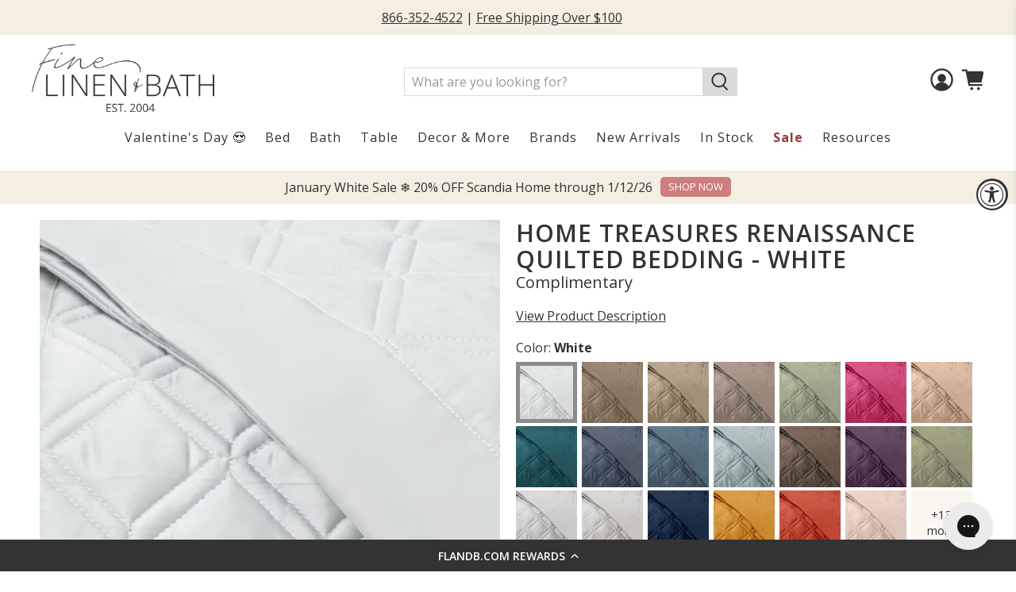

--- FILE ---
content_type: text/css
request_url: https://tags.srv.stackadapt.com/sa.css
body_size: -11
content:
:root {
    --sa-uid: '0-e788eacf-373f-583b-6dc8-f85627c3c1fc';
}

--- FILE ---
content_type: text/css
request_url: https://cdn.boostcommerce.io/widget-integration/theme/customization/luxurytowels.myshopify.com/dQddSxXvdm/customization-1753999528923.css
body_size: 266
content:
/*********************** Custom css for Boost AI Search & Discovery  ************************/
.boost-sd__sticker-container {
    position: absolute;
    z-index: 3;
    right: 0;
    top: var(--boostsd-product-image-layout-gap);
}
.boost-sd__sticker-container .thumbnail-sticker {
    font-size: .9rem;
    border-radius: 50%;
    display: flex;
    width: 100%;
    max-width: 51px;
    height: 51px;
    line-height: 1.1;
    align-items: center;
    justify-content: center;
    padding: 10px 20px;

}

.boost-sd__search-opening {
    overflow: auto !important;
}

--- FILE ---
content_type: text/css
request_url: https://cdn-widget-assets.yotpo.com/ReviewsStarRatingsWidget/VK6W8ZlPCgTiCIJhBXiwueYKhRF27S17aKtPLpll/css-overrides/css-overrides.2025_05_09_21_46_03_938.css
body_size: -60
content:
.product-app [class*="yotpo-display-"][class*="yotpo-device-"] .yotpo-sr-bottom-line-text::after {
    content: '| Q&A';
}

--- FILE ---
content_type: application/javascript
request_url: https://flandb.com/apps/sap/1767952485/api/2/XJ5dG93ZWxzLm15c2hvcGlmeS5jb20=bHV4d.js
body_size: 19734
content:
window.tdfEventHub.TriggerEventOnce('data_app2',{"offers":{"1":{"139154":{"id":139154,"trigger":{"schedule_ids":[511453]},"product_groups":[{"type_id":3,"ids":[7071221317680,7574053290032,7574849814576,7574851190832,7574851878960,7574027993136,7574054174768,7284219412528,7572576567344,7572576632880,7574852796464,7572576501808,7572382482480,7574021603376,7574053978160,7571963052080,7572575453232,7574853255216,7574054371376,7574027567152,7572576665648,7572576469040,7572576370736,7572382548016,7572380418096,7574027796528,7570788778032,7574053617712,7574027370544,7572382711856,7572380188720,7107350659120,7106782560304,7574053781552,7572382679088,7572378484784,7284220985392,7107350528048,7106781806640,7574852272176,7071292391472,7069798039600,7574047522864,7574026715184,7284209025072,7072387235888,7072365150256,7072207634480,7071145951280,7574853582896,7574027042864,7572382810160,7572382777392,7572382646320,7572381073456,7571964919856,7107359440944,7072168575024,7072100417584,7071355928624,7283897106480,7107350724656,7106773680176,7106428239920,7105935376432,7105934950448,7071959154736,7068345794608,7786308108336,7574855778352,7573604696112,7573600698416,7573598797872,7283890749488,7107312255024,7106773876784,7106773778480,7106178580528,7106125692976,7072322846768,7068445769776,7068215148592,7791811625008,7791810052144,7791802155056,7791799599152,7791799140400,7791738126384,7787066064944,7787032084528,7787031822384,7787031789616,7787031494704,7787029397552,7786552721456,7786544889904,7786530046000,7786528702512,7786313777200,7786308534320,7588266573872,7588266311728,7588240752688,7573604499504,7573604237360,7573604007984,7573603647536,7573601976368,7573598928944,7573597225008,7573591392304,7573589065776,7572574502960,7572488388656,7571968753712,7571968688176,7570610126896,7570606194736,7570602983472,7570595971120,7283897827376,7283897663536,7283897401392,7283897270320,7107368255536,7107367665712,7107359834160,7107312386096,7106736488496,7106736095280,7106413592624,7106412904496,7106389278768,7106388328496,7106179858480,7106146271280,7106145091632,7106125791280,7106125561904,7105935605808,7071997427760,7071341084720,7071340298288,7071304941616,7071219122224,7070114250800,7069923803184,7069891330096,7069757702192,7069686136880,7068705357872,7068351037488,7068232745008,7066082410544]}],"message":"Winter White Sale ❄ 20% OFF Scandia Home Until 1/12/26","discount":{"type_id":1,"value":20},"label":"20% OFF"}}},"settings":{"10":{},"11":{"c_cs":"#tdf_sale_widget{ margin-left: 10px; font-size: 16px; font-weight: 700; }"},"2":{"coa":0},"3":{"coa":0},"4":{"use_default":2},"6":{"extra_scopes":"write_price_rules,read_discounts,write_discounts,read_markets,unauthenticated_read_product_listings,write_customers,read_inventory,read_locations,write_app_proxy","d_mode":2,"sale_place_id":1,"discount_widget":true,"ribbon_place_id":2,"coa":0,"enable_gift_popup":true,"qv_widget_off":true},"7":{"js":"nfec.nng = 1;\nsl9.manager.ckeyword.Set = function(id) {\nnfec.jsk = 1;\nif (nfec.store.control.Get('kwd' + id)) {\nreturn;\n}\nnfec.store.control.Set('kwd' + id, 1, 315360000, true);\nnfec.store.control.Set('kwd', id, 1728000, true);\n};\njQuery('.addcart-volume-quote').first().closest('.desc_blk_bot').before('\u003cnoscript type=\"text/flag\" class=\"tdfPlaceSale\"\u003e\u003c/noscript\u003e');\nif(jQuery('.variations .incr_p2').length) {\njQuery('head').append('\u003cstyle\u003e#tdf_sale_widget .tdf_money{display:none}\u003c/style\u003e');\n}\ndata.settings[6].gift_once = 1;\nvar avs = function() {\nif (!jQuery('#tdf_sale_widget .tdf_money').length) {\nreturn;\n}\nvar pid = window.__st \u0026\u0026 window.__st.p == 'product' ? window.__st.rid : 0;\nif (!pid) {\nreturn;\n}\npid = parseInt(pid);\nvar p = nfec.manager.product.FindByID(pid);\nif (!p) {\nreturn;\n}\njQuery('.bulk_variant_id').each(function() {\nvar vid = parseInt(jQuery(this).data('bulk-variant-id'));\nif (!vid) {\nreturn;\n}\nvar v = p.getVariantByID(vid);\nif (!v) {\nreturn;\n}\nif (v.display_old_price()) {\njQuery(this).next('.incr_p').find('.price').html('Price: \u003cspan class=\"tdf_price_sales\"\u003e' + sl9.nfec.util.tpl.ToCurrency(v.display_price()) + ' \u003c/span\u003e\u003cspan class=\"tdf_price_original\"\u003e' + sl9.nfec.util.tpl.ToCurrency(v.display_old_price()) + '\u003c/span\u003e');\n}\n});\n}\nsetTimeout(avs, 2000);\n","id":7051,"pub_domain":"flandb.com","key":"1ab5a296464c10485fe776905b0dd087","currency":"USD","currency_format":"${{amount}}","timezone_offset":-5},"8":{"add":"Add to cart","add_all":"Add selected to cart","added":"added","added_successfully":"Added successfully","apply":"Apply","buy_quantity":"Buy {quantity}","cart":"Cart","cart_discount":"cart discount","cart_discount_code":"Discount code","cart_rec":"Cart recommendation","cart_total":"Cart total","checkout":"Checkout","continue_checkout":"Continue to checkout","continue_shopping":"Continue shopping","copied":"Copied","copy":"Copy","discount":"discount","discount_cal_at_checkout":"Discounts calculated at checkout","email_no_match_code":"Customer information does not meet the requirements for the discount code","explore":"Explore","free_gift":"free gift","free_ship":"free shipping","includes":"includes","input_discount_code":"Gift card or discount code","invalid_code":"Unable to find a valid discount matching the code entered","item":"item","items":"items","lo_earn":"You can earn points for every purchase","lo_have":"You have {point}","lo_hi":"Hi {customer.name}","lo_join":"Join us to earn rewards today","lo_point":"point","lo_points":"points","lo_redeem":"Redeem","lo_reward_view":"View all our rewards \u003e\u003e","lo_signin":"Log in","lo_signup":"Sign up","lo_welcome":"Welcome to our Loyalty Program","m_country":"","m_custom":"","m_lang":"","m_lang_on":"","more":"More","no_thank":"No thanks","off":"Off","product_details":"View full product details","quantity":"Quantity","replace":"Replace","ribbon_price":"ribbon_price","sale":"Sale","select_for_bundle":"Add to bundle","select_free_gift":"Select gift","select_other_option":"Please select other options","sold_out":"Sold out","total_price":"Total price","view_cart":"View cart","wholesale_discount":"Discount","wholesale_gift":"Free","wholesale_quantity":"Quantity","you_added":"You added","you_replaced":"Replaced successfully!","you_save":"Save","your_discount":"Your discount","your_price":"Your price"},"9":{"btn_bg_c":"#6b9149","btn_txt_c":"#ffffff","discount_bg_c":"#b51722","explore_bg_c":"#212b36","explore_txt_c":"#ffffff","p_bg_c":"#ffffff","p_btn_bg_2_c":"#6b9149","p_btn_bg_3_c":"#c5deaf","p_btn_bg_c":"#6b9149","p_btn_bg_lite_c":"#c5deaf","p_btn_txt_2_c":"#ffffff","p_btn_txt_3_c":"#ffffff","p_btn_txt_c":"#ffffff","p_btn_txt_lite_c":"#ffffff","p_discount_bg_c":"#b51722","p_header_bg_c":"#f2f3f5","p_header_txt_bold_c":"#333333","p_header_txt_c":"#212b36","p_header_txt_lite_c":"#454f5b","p_txt_bold_c":"#000000","p_txt_c":"#212b36","p_txt_info_c":"#b51722","p_txt_lite_c":"#454f5b","table_h_bg_c":"#fffff1","table_h_txt_c":"#212b39","theme_type_id":"1","txt_bold_c":"#000000","txt_c":"#212b36","txt_info_c":"#b51722"}},"products":{"7066082410544":{"i":7066082410544,"t":"Scandia Home Chamonix Siberian White Goose Down Comforter - Ultra-light Weight","h":"scandia-home-chamonix-siberian-white-goose-down-comforter-ultra-light-weight","p":"s/files/1/0497/1809/products/Scandia-Chamonix-Siberian-White-Goose-Down-Comforter.jpg","v":[{"i":40513125777456,"x":"Ultra-light Weight","y":"Lux King (116\" x 102\")","a":4200},{"i":40512987725872,"x":"Ultra-light Weight","y":"King (108\" x 94\")","a":3600},{"i":40512987693104,"x":"Ultra-light Weight","y":"Queen (90\" x 94\")","a":3000},{"i":40513122664496,"x":"Ultra-light Weight","y":"Twin (71\" x 86\")","a":2400}]},"7068215148592":{"i":7068215148592,"t":"Scandia Home Lucerne Hungarian White Goose Down Comforter - Light Weight","h":"scandia-home-lucerne-hungarian-white-goose-down-comforter-light-weight","p":"s/files/1/0497/1809/products/Scandia-Home-Lucerne-Hungarian-White-Goose-Down-Comforter.jpg","v":[{"i":40517101912112,"x":"Light Weight","y":"Lux King (116\" x 102\")","a":1675},{"i":40517101879344,"x":"Light Weight","y":"King (108\" x 94\")","a":1325},{"i":40517101813808,"x":"Light Weight","y":"Queen (90\" x 94\")","a":1185},{"i":40517101682736,"x":"Light Weight","y":"Twin (71\" x 86\")","a":900}]},"7068232745008":{"i":7068232745008,"t":"Scandia Home Salzburg Polish White Goose Down Comforter - Light Weight","h":"scandia-home-salzburg-polish-white-goose-down-comforter-light-weight","p":"s/files/1/0497/1809/products/Scandia-Home-Salzburg-Polish-White-Goose-Down-Comforter.jpg","v":[{"i":40517161812016,"x":"Light Weight","y":"Lux King (116\" x 102\")","a":2250},{"i":40517161779248,"x":"Light Weight","y":"King (108\" x 94\")","a":1950},{"i":40517161713712,"x":"Light Weight","y":"Queen (90\" x 94\")","a":1625},{"i":40517161648176,"x":"Light Weight","y":"Twin (71\" x 86\")","a":1320}]},"7068345794608":{"i":7068345794608,"t":"Scandia Home Copenhagen European White Down Comforter - Ultra-light Weight","h":"scandia-home-copenhagen-european-white-down-comforter-ultra-light","p":"s/files/1/0497/1809/products/Scandia-Home-Copenhagen-European-White-Down-Comforter.jpg","v":[{"i":40517333155888,"x":"Ultra-light Weight","y":"King (108\" x 94\")","a":845},{"i":40517333123120,"x":"Ultra-light Weight","y":"Queen (90\" x 94\")","a":725},{"i":40517333057584,"x":"Ultra-light Weight","y":"Twin (71\" x 86\")","a":565}]},"7068351037488":{"i":7068351037488,"t":"Scandia Home St. Petersburg Siberian White Goose Down Comforter - Light Weight","h":"scandia-home-st-petersburg-siberian-white-goose-down-comforter-light-weight","p":"s/files/1/0497/1809/products/Scandia-Home-St-Petersburg-Siberian-White-Goose-Down-Comforter.jpg","v":[{"i":40517345312816,"x":"Light Weight","y":"King (108\" x 94\")","a":9500},{"i":40517345280048,"x":"Light Weight","y":"Queen (90\" x 94\")","a":7500},{"i":40517345214512,"x":"Light Weight","y":"Twin (71\" x 86\")","a":5500}]},"7068445769776":{"i":7068445769776,"t":"Scandia Home Vienna Polish White Goose Down Comforter - Light Weight","h":"scandia-home-vienna-polish-white-goose-down-comforter-light-weight","p":"s/files/1/0497/1809/products/Scandia-Home-Vienna-Polish-White-Goose-Down-Comforter.jpg","v":[{"i":40517529042992,"x":"Light Weight","y":"Lux King (116\" x 102\")","a":3120},{"i":40517529010224,"x":"Light Weight","y":"King (108\" x 94\")","a":2520},{"i":40517528977456,"x":"Light Weight","y":"Queen (90\" x 94\")","a":2220},{"i":40517528911920,"x":"Light Weight","y":"Twin (71\" x 86\")","a":1700}]},"7068705357872":{"i":7068705357872,"t":"Scandia Home Bergen Down-Free Comforter - Light Weight","h":"scandia-home-bergen-down-free-comforter-light-weight","p":"s/files/1/0497/1809/products/Scandia-Home-Bergen-Down-Free-Comforter.jpg","v":[{"i":40518248693808,"x":"Light Weight","y":"King (108\" x 94\") (45 oz.)","a":580},{"i":40518248661040,"x":"Light Weight","y":"Queen (90\" x 94\") (40 oz.)","a":525},{"i":40518248595504,"x":"Light Weight","y":"Twin (71\" x 86\") (30 oz.)","a":410}]},"7069686136880":{"i":7069686136880,"t":"Scandia Home Chamonix Siberian White Goose Down Pillow - Soft","h":"scandia-home-chamonix-siberian-white-goose-down-pillow-soft","p":"s/files/1/0497/1809/products/Scandia-Home-Chamonix-Siberian-White-Goose-Down-Pillow.jpg","v":[{"i":40520082620464,"x":"Soft","y":"King (20” x 36”)","a":1150},{"i":40520082587696,"x":"Soft","y":"Queen (20” x 30”)","a":1000},{"i":40520082554928,"x":"Soft","y":"Standard (20” x 26”)","a":800}]},"7069757702192":{"i":7069757702192,"t":"Scandia Home Lucerne Hungarian White Goose Down Pillow - Ultra-soft","h":"scandia-home-lucerne-hungarian-white-goose-down-pillow-ultra-soft","p":"s/files/1/0497/1809/products/Scandia-Home-Lucerne-Hungarian-White-Goose-Down-Pillow.jpg","v":[{"i":41682921324592,"x":"Ultra-soft","y":"King (20” x 36”)","a":500},{"i":40520154415152,"x":"Ultra-soft","y":"Standard (20” x 26”)","a":375}]},"7069798039600":{"i":7069798039600,"t":"Scandia Home Bergen Down-Free Pillow - Soft","h":"scandia-home-bergen-down-free-pillow-soft","p":"s/files/1/0497/1809/products/Scandia-Home-Bergen-Down-Free-Pillow.jpg","v":[{"i":40520193703984,"x":"Soft","y":"King (20” x 36”)","a":150},{"i":40520193638448,"x":"Soft","y":"Queen (20” x 30”)","a":130},{"i":40520193605680,"x":"Soft","y":"Standard (20” x 26”)","a":110}]},"7069891330096":{"i":7069891330096,"t":"Scandia Home Salzburg Polish White Goose Down Pillow - Soft","h":"scandia-home-salzburg-polish-white-goose-down-pillow-soft","p":"s/files/1/0497/1809/products/Scandia-Home-Salzburg-Polish-White-Goose-Down-Pillow.jpg","v":[{"i":40520284143664,"x":"Soft","y":"King (20” x 36”)","a":770},{"i":40520284110896,"x":"Soft","y":"Queen (20” x 30”)","a":625},{"i":40520284078128,"x":"Soft","y":"Standard (20” x 26”)","a":550}]},"7069923803184":{"i":7069923803184,"t":"Scandia Home Copenhagen European White Down Pillow - Ultra-soft","h":"scandia-home-copenhagen-european-white-down-pillow-ultra-soft","p":"s/files/1/0497/1809/products/Scandia-Home-Copenhagen-European-White-Down-Pillow.jpg","v":[{"i":40520386740272,"x":"Ultra-soft","y":"King (20” x 36”)","a":320},{"i":40520386674736,"x":"Ultra-soft","y":"Queen (20” x 30”)","a":270},{"i":40520386641968,"x":"Ultra-soft","y":"Standard (20” x 26”)","a":235}]},"7070114250800":{"i":7070114250800,"t":"Scandia Home St. Petersburg Siberian White Goose Down Pillow - Soft","h":"scandia-home-st-petersburg-siberian-white-goose-down-pillow-soft","p":"s/files/1/0497/1809/products/Scandia-Home-St-Petersburg-Siberian-White-Goose-Down-Pillow.jpg","v":[{"i":40520609562672,"x":"Soft","y":"King (20” x 36”)","a":1850},{"i":40520609529904,"x":"Soft","y":"Queen (20” x 30”)","a":1500},{"i":40520609497136,"x":"Soft","y":"Standard (20” x 26”)","a":1350}]},"7071145951280":{"i":7071145951280,"t":"Scandia Home Sateen Deluxe Pillow Protectors","h":"scandia-home-sateen-deluxe-pillow-protectors","p":"s/files/1/0497/1809/products/Scandia-Home-Sateen-Deluxe-Pillow-Protectors-White-Fine-Linens.jpg","v":[{"i":40522426777648,"x":"White","y":"Boudoir (12\"x 16\")","a":28},{"i":40522426810416,"x":"White","y":"Standard (20\" x 26\")","a":34},{"i":40522606411824,"x":"White","y":"Queen (20\" x 30\")","a":34},{"i":40522426843184,"x":"White","y":"King (20\" x 36\")","a":34},{"i":40522520657968,"x":"White","y":"Euro (26\" x 26\"","a":34}]},"7071219122224":{"i":7071219122224,"t":"Scandia Home Vienna Polish White Goose Down Pillow - Soft","h":"scandia-home-vienna-polish-white-goose-down-pillow-soft","p":"s/files/1/0497/1809/products/Scandia-Home-Vienna-Polish-White-Goose-Down-Pillow.jpg","v":[{"i":40522606542896,"x":"Soft","y":"King (20” x 36”)","a":825},{"i":40522606510128,"x":"Soft","y":"Queen (20” x 30”)","a":665},{"i":40522606477360,"x":"Soft","y":"Standard (20” x 26”)","a":625}]},"7071221317680":{"i":7071221317680,"t":"Scandia Home Percale Pillow Protectors","h":"scandia-home-percale-pillow-protectors","p":"s/files/1/0497/1809/products/Scandia-Home-Percale-Pillow-Protectors-Fine-Linens.jpg","v":[{"i":40522638229552,"x":"White","y":"Neckroll Small (6\" x 14\")","a":23},{"i":40522638032944,"x":"White","y":"Neckroll Medium (8\" x 14\")","a":23},{"i":40522609786928,"x":"White","y":"Boudoir (12\"x 16\")","a":23},{"i":40522609819696,"x":"White","y":"Standard (20\" x 26\")","a":30},{"i":40522609852464,"x":"White","y":"Queen (20\" x 30\")","a":30},{"i":40522609885232,"x":"White","y":"King (20\" x 36\")","a":30},{"i":40522641080368,"x":"White","y":"20\" Square (20\" x 20\")","a":30},{"i":40522641276976,"x":"White","y":"22\" Square (22\" x 22\")","a":30},{"i":40522641375280,"x":"White","y":"24\" Square (24\" x 24\")","a":30},{"i":40522641506352,"x":"White","y":"26\" Square (26\" x 26\")","a":30},{"i":40522652352560,"x":"White","y":"Travel (16\" x 22\")","a":30}]},"7071292391472":{"i":7071292391472,"t":"Scandia Home Down Travel Pillow with Cover","h":"scandia-home-down-travel-pillow-with-cover","p":"s/files/1/0497/1809/products/Scandia-Home-Down-Travel-Pillow-with-Cover-White-Fine-Linens.jpg","v":[{"i":40522669359152,"x":"White","y":"Travel (16\" x 22\") (7 oz.)","a":310}]},"7071304941616":{"i":7071304941616,"t":"Scandia Home Down Hotel Pillow Cover - White","h":"scandia-home-down-hotel-pillow-cover","p":"s/files/1/0497/1809/products/Scandia-Home-Down-Hotel-Pillow-Cover-Fine-Linens.jpg","v":[{"i":40522690854960,"x":"White","y":"Standard (20\" x 26\")","a":150}]},"7071340298288":{"i":7071340298288,"t":"Scandia Home Down Hotel Pillow Cover - Ivory","h":"scandia-home-down-hotel-pillow-cover-ivory","p":"s/files/1/0497/1809/products/Scandia-Home-Down-Hotel-Pillow-Cover-Fine-Linens-Ivory.jpg","v":[{"i":40522730373168,"x":"Ivory","y":"Standard (20\" x 26\")","a":150}]},"7071341084720":{"i":7071341084720,"t":"Scandia Home Down Hotel Pillow Cover - Cocoa","h":"scandia-home-down-hotel-pillow-cover-cocoa","p":"s/files/1/0497/1809/products/Scandia-Home-Down-Hotel-Pillow-Cover-Fine-Linens-Cocoa.jpg","v":[{"i":40522730766384,"x":"Ivory","y":"Standard (20\" x 26\")","a":110}]},"7071355928624":{"i":7071355928624,"t":"Scandia Home Feather-Down Blend Decorator Insert Pillow","h":"scandia-home-feather-down-blend-decorator-insert-pillow","p":"s/files/1/0497/1809/products/Scandia-Home-Feather-Down-Blend-Decorator-Insert-Pillow-Fine-Linens.jpg","v":[{"i":40522755735600,"x":"White","y":"Boudoir (12\"x 16\")","a":95},{"i":40522755833904,"x":"White","y":"King (20\" x 36\")","a":180},{"i":40522755702832,"x":"White","y":"Neckroll Medium (8\" x 14\")","a":100},{"i":40522755670064,"x":"White","y":"Neckroll Small (6\" x 14\")","a":95},{"i":40522755801136,"x":"White","y":"Queen (20\" x 30\")","a":155},{"i":40522755899440,"x":"White","y":"20\" Square (20\" x 20\")","a":115},{"i":40522755932208,"x":"White","y":"22\" Square (22\" x 22\")","a":135},{"i":40522755964976,"x":"White","y":"24\" Square (24\" x 24\")","a":145},{"i":40522755997744,"x":"White","y":"26\" Square (26\" x 26\")","a":195},{"i":41682933514288,"x":"White","y":"27\" Square (27\"x27\")","a":235},{"i":40522755768368,"x":"White","y":"Standard (20\" x 26\")","a":150},{"i":40522756030512,"x":"White","y":"Travel (16\" x 22\")","a":140}]},"7071959154736":{"i":7071959154736,"t":"Scandia Home Bio-Wool Mattress Pad","h":"scandia-home-bio-wool-mattress-pad","p":"s/files/1/0497/1809/products/Scandia-Home-Bio-Wool-Mattress-Pad.jpg","v":[{"i":40523982372912,"x":"Natural","y":"Cal King Mattress Pad (72\" x 84\")","a":975},{"i":40523982274608,"x":"Natural","y":"Full Mattress Pad (54\" x 75\")","a":700},{"i":40523982340144,"x":"Natural","y":"King Mattress Pad (78\" x 80\")","a":975},{"i":40523982307376,"x":"Natural","y":"Queen Mattress Pad (60\" x 80\")","a":800},{"i":40523982209072,"x":"Natural","y":"Twin Mattress Pad (39\" x 75\")","a":545},{"i":40523982241840,"x":"Natural","y":"Twin X-Long Mattress Pad (30\" x 80\")","a":595}]},"7071997427760":{"i":7071997427760,"t":"Scandia Home European White Goose Down Filled Mattress Pad","h":"scandia-home-european-white-goose-down-filled-mattress-pad","p":"s/files/1/0497/1809/products/Scandia-Home-European-White-Goose-Down-Filled-Mattress-Pad.jpg","v":[{"i":40524020645936,"x":"White","y":"Cal King Mattress Pad (72\" x 84\")","a":1050},{"i":40524020547632,"x":"White","y":"Full Mattress Pad (54\" x 75\")","a":850},{"i":40524020613168,"x":"White","y":"King Mattress Pad (78\" x 80\")","a":1050},{"i":40524020580400,"x":"White","y":"Queen Mattress Pad (60\" x 80\")","a":930},{"i":40524020482096,"x":"White","y":"Twin Mattress Pad (39\" x 75\")","a":765},{"i":40524020514864,"x":"White","y":"Twin X-Long Mattress Pad (30\" x 80\")","a":765}]},"7072100417584":{"i":7072100417584,"t":"Scandia Home ThermaBalance Tencel Mattress Pad","h":"scandia-home-thermabalance-tencel-mattress-pad","p":"s/files/1/0497/1809/products/Scandia-Home-ThermaBalance-Tencel-Mattress-Pad.jpg","v":[{"i":40524200771632,"x":"White","y":"Cal King Mattress Pad (72\" x 84\")","a":700},{"i":40524200673328,"x":"White","y":"Full Mattress Pad (54\" x 75\")","a":550},{"i":40524200738864,"x":"White","y":"King Mattress Pad (78\" x 80\")","a":700},{"i":40524200706096,"x":"White","y":"Queen Mattress Pad (60\" x 80\")","a":600},{"i":40524200607792,"x":"White","y":"Twin Mattress Pad (39\" x 75\")","a":475},{"i":40524200640560,"x":"White","y":"Twin X-Long Mattress Pad (30\" x 80\")","a":485}]},"7072168575024":{"i":7072168575024,"t":"Scandia Home Bergen Down-Free Decorator Insert Pillow","h":"scandia-home-bergen-down-free-decorator-insert-pillow","p":"s/files/1/0497/1809/products/Scandia-Home-Bergen-Down-Free-Decorator-Insert-Pillow-Fine-Linens.jpg","v":[{"i":40524298780720,"x":"White","y":"Boudoir (12\"x 16\")","a":70},{"i":40524298747952,"x":"White","y":"Neckroll Medium (8\" x 14\")","a":85},{"i":40524298715184,"x":"White","y":"Neckroll Small (6\" x 14\")","a":75},{"i":40524298944560,"x":"White","y":"20\" Square (20\" x 20\")","a":100},{"i":40524298977328,"x":"White","y":"22\" Square (22\" x 22\")","a":115},{"i":40524299010096,"x":"White","y":"24\" Square (24\" x 24\")","a":125},{"i":40524299042864,"x":"White","y":"26\" Square (26\" x 26\")","a":145},{"i":41682929811504,"x":"White","y":"27\" Square (27\"X27\")","a":155},{"i":40524299075632,"x":"White","y":"Travel (16\" x 22\")","a":90}]},"7072207634480":{"i":7072207634480,"t":"Scandia Home Down Filled Decorator Insert Pillow","h":"scandia-home-down-filled-decorator-insert-pillow","p":"s/files/1/0497/1809/products/Scandia-Home-Down-Filled-Decorator-Insert-Pillow-Fine-Linens.jpg","v":[{"i":40524366282800,"x":"White","y":"Boudoir (12\"x 16\")","a":125},{"i":40524366250032,"x":"White","y":"Neckroll Medium (8\" x 14\")","a":190},{"i":40524366217264,"x":"White","y":"Neckroll Small (6\" x 14\")","a":150},{"i":40524366381104,"x":"White","y":"20\" Square (20\" x 20\")","a":250},{"i":40524366413872,"x":"White","y":"22\" Square (22\" x 22\")","a":325},{"i":40524521603120,"x":"White","y":"24\" Square (24\" x 24\")","a":400},{"i":40524521930800,"x":"White","y":"26\" Square (26\" x 26\")","a":500},{"i":41682935513136,"x":"White","y":"27\" Square (27\"x27\")","a":550},{"i":40524523044912,"x":"White","y":"Travel (16\" x 22\")","a":205}]},"7072322846768":{"i":7072322846768,"t":"Scandia Home European White Down Pillowtop Featherbed","h":"scandia-home-european-white-down-pillowtop-featherbed","p":"s/files/1/0497/1809/products/Scandia-Home-European-White-Down-Pillowtop-Featherbed-Fine-Linens.jpg","v":[{"i":40524550701104,"x":"White","y":"Cal King Pillowtop (72\" x 84\")","a":2010},{"i":40524550602800,"x":"White","y":"Full Pillowtop (54\" x 75\")","a":1470},{"i":40524550668336,"x":"White","y":"King Pillowtop (78\" x 80\")","a":2010},{"i":40524550635568,"x":"White","y":"Queen Pillowtop (60\" x 80\")","a":1710},{"i":40524550537264,"x":"White","y":"Twin Pillowtop (39\" x 75\")","a":1260},{"i":40524550570032,"x":"White","y":"Twin X-Long Pillowtop (30\" x 80\")","a":1350}]},"7072365150256":{"i":7072365150256,"t":"Scandia Home Luxury Percale Featherbed Protectors","h":"scandia-home-luxury-percale-featherbed-protectors","p":"s/files/1/0497/1809/products/Scandia-Home-Luxury-Percale-Featherbed-Protectors-Fine-Linens.jpg","v":[{"i":40524589400112,"x":"White","y":"Cal King Protector (72\" x 84\")","a":145},{"i":40524589301808,"x":"White","y":"Full Protector (54\" x 75\")","a":115},{"i":40524589367344,"x":"White","y":"King Protector (78\" x 80\")","a":145},{"i":40524589334576,"x":"White","y":"Queen Protector (60\" x 80\")","a":125},{"i":40524589236272,"x":"White","y":"Twin Protector (39\" x 75\")","a":80},{"i":40524589269040,"x":"White","y":"Twin X-Long Protector (30\" x 80\")","a":85}]},"7072387235888":{"i":7072387235888,"t":"Scandia Home European White Down Featherbed","h":"scandia-home-european-white-down-featherbed","p":"s/files/1/0497/1809/products/Scandia-Home-European-White-Down-Featherbed-Fine-Linens.jpg","v":[{"i":40524621742128,"x":"White","y":"Cal King Featherbed (72\" x 84\")","a":3240},{"i":40524621643824,"x":"White","y":"Full Featherbed (54\" x 75\")","a":2280},{"i":40524621709360,"x":"White","y":"King Featherbed (78\" x 80\")","a":3240},{"i":40524621676592,"x":"White","y":"Queen Featherbed (60\" x 80\")","a":2670},{"i":40524621578288,"x":"White","y":"Twin Featherbed (39\" x 75\")","a":1860},{"i":40524621611056,"x":"White","y":"Twin X-Long Featherbed (30\" x 80\")","a":2280}]},"7105934950448":{"i":7105934950448,"t":"Scandia Home Copenhagen European White Down Comforter - Light Weight","h":"scandia-home-copenhagen-european-white-down-comforter-light","p":"s/files/1/0497/1809/products/Scandia-Home-Copenhagen-European-White-Down-Comforter_552bf59c-9ed3-42c6-b096-1a982f509fc2.jpg","v":[{"i":40590070120496,"x":"Light Weight","y":"King (108\" x 94\")","a":925},{"i":40590070087728,"x":"Light Weight","y":"Queen (90\" x 94\")","a":795},{"i":40590070054960,"x":"Light Weight","y":"Twin (71\" x 86\")","a":625}]},"7105935376432":{"i":7105935376432,"t":"Scandia Home Copenhagen European White Down Comforter - Medium Weight","h":"scandia-home-copenhagen-european-white-down-comforter-medium","p":"s/files/1/0497/1809/products/Scandia-Home-Copenhagen-European-White-Down-Comforter_2499f8b4-0014-46a5-8791-182ee8a5648e.jpg","v":[{"i":40590072807472,"x":"Medium Weight","y":"King (108\" x 94\")","a":1035},{"i":40590072774704,"x":"Medium Weight","y":"Queen (90\" x 94\")","a":890},{"i":40590072741936,"x":"Medium Weight","y":"Twin (71\" x 86\")","a":685}]},"7105935605808":{"i":7105935605808,"t":"Scandia Home Copenhagen European White Down Comforter - Ultra Weight","h":"scandia-home-copenhagen-european-white-down-comforter-ultra","p":"s/files/1/0497/1809/products/Scandia-Home-Copenhagen-European-White-Down-Comforter_a2bc4869-993b-4fd4-b487-dd08da85174a.jpg","v":[{"i":40590074282032,"x":"Ultra Weight","y":"King (108\" x 94\")","a":1200},{"i":40590074249264,"x":"Ultra Weight","y":"Queen (90\" x 94\")","a":1010},{"i":40590074216496,"x":"Ultra Weight","y":"Twin (71\" x 86\")","a":765}]},"7106125561904":{"i":7106125561904,"t":"Scandia Home Chamonix Siberian White Goose Down Comforter - Light Weight","h":"scandia-home-chamonix-siberian-white-goose-down-comforter-light-weight","p":"s/files/1/0497/1809/products/Scandia-Chamonix-Siberian-White-Goose-Down-Comforter_09e86250-99cb-4c23-84b7-e60f7b977cea.jpg","v":[{"i":40590513766448,"x":"Light Weight","y":"Lux King (116\" x 102\")","a":4560},{"i":40590513733680,"x":"Light Weight","y":"King (108\" x 94\")","a":3960},{"i":40590513700912,"x":"Light Weight","y":"Queen (90\" x 94\")","a":3480},{"i":40590513668144,"x":"Light Weight","y":"Twin (71\" x 86\")","a":2640}]},"7106125692976":{"i":7106125692976,"t":"Scandia Home Chamonix Siberian White Goose Down Comforter - Medium Weight","h":"scandia-home-chamonix-siberian-white-goose-down-comforter-medium-weight","p":"s/files/1/0497/1809/products/Scandia-Chamonix-Siberian-White-Goose-Down-Comforter_f14a2fbe-fd3d-4cbe-9d66-1ac22442961c.jpg","v":[{"i":40590514978864,"x":"Medium Weight","y":"Lux King (116\" x 102\")","a":5040},{"i":40590514946096,"x":"Medium Weight","y":"King (108\" x 94\")","a":4320},{"i":40590514913328,"x":"Medium Weight","y":"Queen (90\" x 94\")","a":3960},{"i":40590514880560,"x":"Medium Weight","y":"Twin (71\" x 86\")","a":3120}]},"7106125791280":{"i":7106125791280,"t":"Scandia Home Chamonix Siberian White Goose Down Comforter - Ultra Weight","h":"scandia-home-chamonix-siberian-white-goose-down-comforter-ultra-weight","p":"s/files/1/0497/1809/products/Scandia-Chamonix-Siberian-White-Goose-Down-Comforter_2baa0c58-9cd9-4311-97c1-8a920457371a.jpg","v":[{"i":40590515634224,"x":"Ultra Weight","y":"Lux King (116\" x 102\")","a":5880},{"i":40590515601456,"x":"Ultra Weight","y":"King (108\" x 94\")","a":5160},{"i":40590515568688,"x":"Ultra Weight","y":"Queen (90\" x 94\")","a":4440},{"i":40590515535920,"x":"Ultra Weight","y":"Twin (71\" x 86\")","a":3600}]},"7106145091632":{"i":7106145091632,"t":"Scandia Home Lucerne Hungarian White Goose Down Comforter - Medium Weight","h":"scandia-home-lucerne-hungarian-white-goose-down-comforter-medium-weight","p":"s/files/1/0497/1809/files/Lucerne_Comforter-Pillow_bed.jpg","v":[{"i":40590551318576,"x":"Medium Weight","y":"Lux King (116\" x 102\")","a":1928},{"i":40590551285808,"x":"Medium Weight","y":"King (108\" x 94\")","a":1575},{"i":40590551253040,"x":"Medium Weight","y":"Queen (90\" x 94\")","a":1335},{"i":40590551220272,"x":"Medium Weight","y":"Twin (71\" x 86\")","a":1080}]},"7106146271280":{"i":7106146271280,"t":"Scandia Home Lucerne Hungarian White Goose Down Comforter - Ultra Weight","h":"scandia-home-lucerne-hungarian-white-goose-down-comforter-ultra-weight","p":"s/files/1/0497/1809/files/Lucerne_Comforter-Pillow_bed.jpg","v":[{"i":40590552956976,"x":"Ultra Weight","y":"Lux King (116\" x 102\")","a":2500},{"i":40590552891440,"x":"Ultra Weight","y":"King (108\" x 94\")","a":2145},{"i":40590552858672,"x":"Ultra Weight","y":"Queen (90\" x 94\")","a":1825},{"i":40590552825904,"x":"Ultra Weight","y":"Twin (71\" x 86\")","a":1380}]},"7106178580528":{"i":7106178580528,"t":"Scandia Home Salzburg Polish White Goose Down Comforter - Medium Weight","h":"scandia-home-salzburg-polish-white-goose-down-comforter-medium-weight","p":"s/files/1/0497/1809/products/Scandia-Home-Salzburg-Polish-White-Goose-Down-Comforter_995f64b1-eae2-4d58-ad1f-17477220616d.jpg","v":[{"i":40590585430064,"x":"Medium Weight","y":"Lux King (116\" x 102\")","a":2500},{"i":40590585397296,"x":"Medium Weight","y":"King (108\" x 94\")","a":2255},{"i":40590585364528,"x":"Medium Weight","y":"Queen (90\" x 94\")","a":1860},{"i":40590585331760,"x":"Medium Weight","y":"Twin (71\" x 86\")","a":1500}]},"7106179858480":{"i":7106179858480,"t":"Scandia Home Salzburg Polish White Goose Down Comforter - Ultra Weight","h":"scandia-home-salzburg-polish-white-goose-down-comforter-ultra-weight","p":"s/files/1/0497/1809/products/Scandia-Home-Salzburg-Polish-White-Goose-Down-Comforter_fe1b6e37-f3ce-4850-825c-bdca77e3777f.jpg","v":[{"i":40590587428912,"x":"Ultra Weight","y":"Lux King (116\" x 102\")","a":3285},{"i":40590587396144,"x":"Ultra Weight","y":"King (108\" x 94\")","a":2900},{"i":40590587363376,"x":"Ultra Weight","y":"Queen (90\" x 94\")","a":2385},{"i":40590587330608,"x":"Ultra Weight","y":"Twin (71\" x 86\")","a":1745}]},"7106388328496":{"i":7106388328496,"t":"Scandia Home St. Petersburg Siberian White Goose Down Comforter - Medium Weight","h":"scandia-home-st-petersburg-siberian-white-goose-down-comforter-medium-weight","p":"s/files/1/0497/1809/products/Scandia-Home-St-Petersburg-Siberian-White-Goose-Down-Comforter_2f77d3b4-c59e-43a1-8a15-6d3b36a74d11.jpg","v":[{"i":40591058927664,"x":"Medium Weight","y":"Lux King (116\" x 102\")","a":11040},{"i":40591058894896,"x":"Medium Weight","y":"King (108\" x 94\")","a":10000},{"i":40591058862128,"x":"Medium Weight","y":"Queen (90\" x 94\")","a":7800},{"i":40591058829360,"x":"Medium Weight","y":"Twin (71\" x 86\")","a":5825}]},"7106389278768":{"i":7106389278768,"t":"Scandia Home St. Petersburg Siberian White Goose Down Comforter - Ultra Weight","h":"scandia-home-st-petersburg-siberian-white-goose-down-comforter-ultra-weight","p":"s/files/1/0497/1809/products/Scandia-Home-St-Petersburg-Siberian-White-Goose-Down-Comforter_8356456e-7815-40ce-842c-5de1cb5dcf2c.jpg","v":[{"i":40591060205616,"x":"Ultra Weight","y":"King (108\" x 94\")","a":10200},{"i":40591060172848,"x":"Ultra Weight","y":"Queen (90\" x 94\")","a":8500},{"i":40591060140080,"x":"Ultra Weight","y":"Twin (71\" x 86\")","a":6540}]},"7106412904496":{"i":7106412904496,"t":"Scandia Home Vienna Polish White Goose Down Comforter - Medium Weight","h":"scandia-home-vienna-polish-white-goose-down-comforter-medium-weight","p":"s/files/1/0497/1809/files/vienna_comforter.jpg","v":[{"i":40591118499888,"x":"Medium Weight","y":"Lux King (116\" x 102\")","a":3540},{"i":40591118467120,"x":"Medium Weight","y":"King (108\" x 94\")","a":2940},{"i":40591118434352,"x":"Medium Weight","y":"Queen (90\" x 94\")","a":2620},{"i":40591118401584,"x":"Medium Weight","y":"Twin (71\" x 86\")","a":1975}]},"7106413592624":{"i":7106413592624,"t":"Scandia Home Vienna Polish White Goose Down Comforter - Ultra Weight","h":"scandia-home-vienna-polish-white-goose-down-comforter-ultra-weight","p":"s/files/1/0497/1809/products/Scandia-Home-Vienna-Polish-White-Goose-Down-Comforter_1c706c46-8f22-41ad-952c-f2936b823752.jpg","v":[{"i":40591120302128,"x":"Ultra Weight","y":"Lux King (116\" x 102\")","a":4200},{"i":40591120269360,"x":"Ultra Weight","y":"King (108\" x 94\")","a":3360},{"i":40591120236592,"x":"Ultra Weight","y":"Queen (90\" x 94\")","a":3060},{"i":40591120203824,"x":"Ultra Weight","y":"Twin (71\" x 86\")","a":2375}]},"7106428239920":{"i":7106428239920,"t":"Scandia Home Bergen Down-Free Comforter - Medium Weight","h":"scandia-home-bergen-down-free-comforter-medium-weight","p":"s/files/1/0497/1809/products/Scandia-Home-Bergen-Down-Free-Comforter_bcf04120-c1c9-4fcd-9352-47de3ac39bb3.jpg","v":[{"i":40591147827248,"x":"Medium Weight","y":"King (108\" x 94\") (55 oz.)","a":605},{"i":40591147794480,"x":"Medium Weight","y":"Queen (90\" x 94\") (48 oz.)","a":540},{"i":40591147761712,"x":"Medium Weight","y":"Twin (71\" x 86\") (37 oz.)","a":425}]},"7106736095280":{"i":7106736095280,"t":"Scandia Home Chamonix Siberian White Goose Down Pillow - Medium","h":"scandia-home-chamonix-siberian-white-goose-down-pillow-medium","p":"s/files/1/0497/1809/products/Scandia-Home-Chamonix-Siberian-White-Goose-Down-Pillow_85e1eb68-7b9f-4696-8e0e-e4905bce9754.jpg","v":[{"i":40591980134448,"x":"Medium","y":"King (20” x 36”)","a":1400},{"i":40591980101680,"x":"Medium","y":"Queen (20” x 30”)","a":1150},{"i":40591980068912,"x":"Medium","y":"Standard (20” x 26”)","a":925}]},"7106736488496":{"i":7106736488496,"t":"Scandia Home Chamonix Siberian White Goose Down Pillow - Firm","h":"scandia-home-chamonix-siberian-white-goose-down-pillow-firm","p":"s/files/1/0497/1809/products/Scandia-Home-Chamonix-Siberian-White-Goose-Down-Pillow_9e073862-8984-4508-b91e-b4ab780e77b7.jpg","v":[{"i":40591981084720,"x":"Firm","y":"King (20” x 36”)","a":1575},{"i":40591981051952,"x":"Firm","y":"Queen (20” x 30”)","a":1300},{"i":40591981019184,"x":"Firm","y":"Standard (20” x 26”)","a":1050}]},"7106773680176":{"i":7106773680176,"t":"Scandia Home Lucerne Hungarian White Goose Down Pillow - Soft","h":"scandia-home-lucerne-hungarian-white-goose-down-pillow-soft","p":"s/files/1/0497/1809/products/Scandia-Home-Lucerne-Hungarian-White-Goose-Down-Pillow_194dcad5-d67c-4f4e-ab79-94b2f59d2421.jpg","v":[{"i":40592039772208,"x":"Soft","y":"King (20” x 36”)","a":675},{"i":40592039739440,"x":"Soft","y":"Queen (20” x 30”)","a":590},{"i":40592039706672,"x":"Soft","y":"Standard (20” x 26”)","a":505}]},"7106773778480":{"i":7106773778480,"t":"Scandia Home Lucerne Hungarian White Goose Down Pillow - Medium","h":"scandia-home-lucerne-hungarian-white-goose-down-pillow-medium","p":"s/files/1/0497/1809/products/Scandia-Home-Lucerne-Hungarian-White-Goose-Down-Pillow_46ad1a13-d216-4071-954b-aae796a5bd8d.jpg","v":[{"i":40592040886320,"x":"Medium","y":"King (20” x 36”)","a":835},{"i":40592040853552,"x":"Medium","y":"Queen (20” x 30”)","a":715},{"i":40592040820784,"x":"Medium","y":"Standard (20” x 26”)","a":630}]},"7106773876784":{"i":7106773876784,"t":"Scandia Home Lucerne Hungarian White Goose Down Pillow - Firm","h":"scandia-home-lucerne-hungarian-white-goose-down-pillow-firm","p":"s/files/1/0497/1809/files/Lucerne_Comforter-Pillow_bed.jpg","v":[{"i":40592041508912,"x":"Firm","y":"King (20” x 36”)","a":940},{"i":40592041476144,"x":"Firm","y":"Queen (20” x 30”)","a":815},{"i":40592041443376,"x":"Firm","y":"Standard (20” x 26”)","a":725}]},"7106781806640":{"i":7106781806640,"t":"Scandia Home Bergen Down-Free Pillow - Medium","h":"scandia-home-bergen-down-free-pillow-medium","p":"s/files/1/0497/1809/products/Scandia-Home-Bergen-Down-Free-Pillow_392ab5be-f405-4b53-a9f3-f2108259c334.jpg","v":[{"i":40592075587632,"x":"Medium","y":"King (20” x 36”)","a":160},{"i":40592075554864,"x":"Medium","y":"Queen (20” x 30”)","a":140},{"i":40592075522096,"x":"Medium","y":"Standard (20” x 26”)","a":120}]},"7106782560304":{"i":7106782560304,"t":"Scandia Home Bergen Down-Free Pillow - Firm","h":"scandia-home-bergen-down-free-pillow-firm","p":"s/files/1/0497/1809/products/Scandia-Home-Bergen-Down-Free-Pillow_ed7a8491-3b72-4f5c-82ba-007911307378.jpg","v":[{"i":40592078340144,"x":"Firm","y":"King (20” x 36”)","a":170},{"i":40592078307376,"x":"Firm","y":"Queen (20” x 30”)","a":150},{"i":40592078274608,"x":"Firm","y":"Standard (20” x 26”)","a":130}]},"7107312255024":{"i":7107312255024,"t":"Scandia Home Salzburg Polish White Goose Down Pillow - Medium","h":"scandia-home-salzburg-polish-white-goose-down-pillow-medium","p":"s/files/1/0497/1809/products/Scandia-Home-Salzburg-Polish-White-Goose-Down-Pillow_5f69178f-8f8d-460a-919f-19ee3af2daf6.jpg","v":[{"i":40593776017456,"x":"Medium","y":"King (20” x 36”)","a":900},{"i":40593775984688,"x":"Medium","y":"Queen (20” x 30”)","a":725},{"i":40593775951920,"x":"Medium","y":"Standard (20” x 26”)","a":625}]},"7107312386096":{"i":7107312386096,"t":"Scandia Home Salzburg Polish White Goose Down Pillow - Firm","h":"scandia-home-salzburg-polish-white-goose-down-pillow-firm","p":"s/files/1/0497/1809/products/Scandia-Home-Salzburg-Polish-White-Goose-Down-Pillow_c6c0e34f-ad78-4c22-acfe-f0216771329b.jpg","v":[{"i":40593776443440,"x":"Firm","y":"King (20” x 36”)","a":1005},{"i":40593776410672,"x":"Firm","y":"Queen (20” x 30”)","a":850},{"i":40593776377904,"x":"Firm","y":"Standard (20” x 26”)","a":725}]},"7107350528048":{"i":7107350528048,"t":"Scandia Home Copenhagen European White Down Pillow - Soft","h":"scandia-home-copenhagen-european-white-down-pillow-soft","p":"s/files/1/0497/1809/products/Scandia-Home-Copenhagen-European-White-Down-Pillow_46b26475-6624-462f-bad1-62d1544309c0.jpg","v":[{"i":40593854824496,"x":"Soft","y":"King (20” x 36”)","a":385},{"i":40593854791728,"x":"Soft","y":"Queen (20” x 30”)","a":345},{"i":40593854758960,"x":"Soft","y":"Standard (20” x 26”)","a":285}]},"7107350659120":{"i":7107350659120,"t":"Scandia Home Copenhagen European White Down Pillow - Medium","h":"scandia-home-copenhagen-european-white-down-pillow-medium","p":"s/files/1/0497/1809/products/Scandia-Home-Copenhagen-European-White-Down-Pillow_3797f5a9-4dbd-4e6a-9174-122a5666d595.jpg","v":[{"i":40593855610928,"x":"Medium","y":"King (20” x 36”)","a":475},{"i":40593855578160,"x":"Medium","y":"Queen (20” x 30”)","a":395},{"i":40593855545392,"x":"Medium","y":"Standard (20” x 26”)","a":355}]},"7107350724656":{"i":7107350724656,"t":"Scandia Home Copenhagen European White Down Pillow - Firm","h":"scandia-home-copenhagen-european-white-down-pillow-firm","p":"s/files/1/0497/1809/products/Scandia-Home-Copenhagen-European-White-Down-Pillow_e5c6b44e-2063-4321-b704-16ec2f3c43af.jpg","v":[{"i":40593856102448,"x":"Firm","y":"King (20” x 36”)","a":535},{"i":40593856069680,"x":"Firm","y":"Queen (20” x 30”)","a":465},{"i":40593856036912,"x":"Firm","y":"Standard (20” x 26”)","a":400}]},"7107359440944":{"i":7107359440944,"t":"Scandia Home St. Petersburg Siberian White Goose Down Pillow - Medium","h":"scandia-home-st-petersburg-siberian-white-goose-down-pillow-medium","p":"s/files/1/0497/1809/products/Scandia-Home-St-Petersburg-Siberian-White-Goose-Down-Pillow_12807068-c0e5-40fd-adfd-1ab45fd8e71f.jpg","v":[{"i":40593879695408,"x":"Medium","y":"King (20” x 36”)","a":2050},{"i":40593879662640,"x":"Medium","y":"Queen (20” x 30”)","a":1625},{"i":40593879629872,"x":"Medium","y":"Standard (20” x 26”)","a":1450}]},"7107359834160":{"i":7107359834160,"t":"Scandia Home St. Petersburg Siberian White Goose Down Pillow - Firm","h":"scandia-home-st-petersburg-siberian-white-goose-down-pillow-firm","p":"s/files/1/0497/1809/products/Scandia-Home-St-Petersburg-Siberian-White-Goose-Down-Pillow_09aea193-019e-41b1-bb01-6ece4658d1b4.jpg","v":[{"i":40593881137200,"x":"Firm","y":"King (20” x 36”)","a":2200},{"i":40593881104432,"x":"Firm","y":"Queen (20” x 30”)","a":1800},{"i":40593881071664,"x":"Firm","y":"Standard (20” x 26”)","a":1550}]},"7107367665712":{"i":7107367665712,"t":"Scandia Home Vienna Polish White Goose Down Pillow - Medium","h":"scandia-home-vienna-polish-white-goose-down-pillow-medium","p":"s/files/1/0497/1809/files/vienna_comforter.jpg","v":[{"i":40593894441008,"x":"Medium","y":"King (20” x 36”)","a":975},{"i":40593894408240,"x":"Medium","y":"Queen (20” x 30”)","a":810},{"i":40593894375472,"x":"Medium","y":"Standard (20” x 26”)","a":700}]},"7107368255536":{"i":7107368255536,"t":"Scandia Home Vienna Polish White Goose Down Pillow - Firm","h":"scandia-home-vienna-polish-white-goose-down-pillow-firm","p":"s/files/1/0497/1809/products/Scandia-Home-Vienna-Polish-White-Goose-Down-Pillow_96d93e6a-a1cc-4f92-9321-1735b5d2a289.jpg","v":[{"i":40593895424048,"x":"Firm","y":"King (20” x 36”)","a":1100},{"i":40593895391280,"x":"Firm","y":"Queen (20” x 30”)","a":935},{"i":40593895358512,"x":"Firm","y":"Standard (20” x 26”)","a":775}]},"7283890749488":{"i":7283890749488,"t":"Scandia Home Diamond Quilted Down Blanket - White","h":"scandia-home-diamond-quilted-down-blanket-white","p":"s/files/1/0497/1809/files/Scandia-Home-Diamond-Quilted-Down-Blanket-Colors.png","v":[{"i":40959566741552,"x":"White","y":"King Blanket (98\" x 108\")","a":800},{"i":40959566708784,"x":"White","y":"Full/Queen Blanket (94\" x 98\")","a":720},{"i":40959566676016,"x":"White","y":"Twin Blanket (73\" x 98\")","a":570}]},"7283897106480":{"i":7283897106480,"t":"Scandia Home Diamond Quilted Down Blanket - Ivory","h":"scandia-home-diamond-quilted-down-blanket-ivory","p":"s/files/1/0497/1809/files/Scandia-Home-Diamond-Quilted-Down-Blanket-Ivory.png","v":[{"i":40959590268976,"x":"Ivory","y":"King Blanket (98\" x 108\")","a":800},{"i":40959590236208,"x":"Ivory","y":"Full/Queen Blanket (94\" x 98\")","a":720},{"i":40959590203440,"x":"Ivory","y":"Twin Blanket (73\" x 98\")","a":570}]},"7283897270320":{"i":7283897270320,"t":"Scandia Home Diamond Quilted Down Blanket - Cafe","h":"scandia-home-diamond-quilted-down-blanket-cafe","p":"s/files/1/0497/1809/files/Scandia-Home-Diamond-Quilted-Down-Blanket-Cafe.png","v":[{"i":40959590531120,"x":"Cafe","y":"King Blanket (98\" x 108\")","a":800},{"i":40959590498352,"x":"Cafe","y":"Full/Queen Blanket (94\" x 98\")","a":720},{"i":40959590465584,"x":"Cafe","y":"Twin Blanket (73\" x 98\")","a":570}]},"7283897401392":{"i":7283897401392,"t":"Scandia Home Diamond Quilted Down Blanket - Heath","h":"scandia-home-diamond-quilted-down-blanket-heath","p":"s/files/1/0497/1809/files/Scandia-Home-Diamond-Quilted-Down-Blanket-Heath.png","v":[{"i":40959590891568,"x":"Heath","y":"King Blanket (98\" x 108\")","a":800},{"i":40959590858800,"x":"Heath","y":"Full/Queen Blanket (94\" x 98\")","a":720},{"i":40959590826032,"x":"Heath","y":"Twin Blanket (73\" x 98\")","a":570}]},"7283897663536":{"i":7283897663536,"t":"Scandia Home Diamond Quilted Down Blanket - Rain","h":"scandia-home-diamond-quilted-down-blanket-rain","p":"s/files/1/0497/1809/files/Scandia-Home-Diamond-Quilted-Down-Blanket-Rain.png","v":[{"i":40959591678000,"x":"Rain","y":"King Blanket (98\" x 108\")","a":800},{"i":40959591645232,"x":"Rain","y":"Full/Queen Blanket (94\" x 98\")","a":720},{"i":40959591612464,"x":"Rain","y":"Twin Blanket (73\" x 98\")","a":570}]},"7283897827376":{"i":7283897827376,"t":"Scandia Home Diamond Quilted Down Blanket - Shadow","h":"scandia-home-diamond-quilted-down-blanket-shadow","p":"s/files/1/0497/1809/files/Scandia-Home-Diamond-Quilted-Down-Blanket-Shadow.png","v":[{"i":40959592333360,"x":"Shadow","y":"King Blanket (98\" x 108\")","a":800},{"i":40959592300592,"x":"Shadow","y":"Full/Queen Blanket (94\" x 98\")","a":720},{"i":40959592267824,"x":"Shadow","y":"Twin Blanket (73\" x 98\")","a":570}]},"7284209025072":{"i":7284209025072,"t":"Scandia Home Down Robe - White","h":"scandia-home-down-robe-white","p":"s/files/1/0497/1809/files/Scandia-Home-Down-Robe-with-White-Swatch.png","v":[{"i":40961419313200,"x":"White","y":"Large - Shipping ETA Mar 2026","a":350},{"i":40961390247984,"x":"White","y":"Small - Shipping ETA Mar 2026","a":350},{"i":40961419345968,"x":"White","y":"X-Large - Shipping ETA Mar 2026","a":350}]},"7284219412528":{"i":7284219412528,"t":"Scandia Home Down Robe - Ivory","h":"scandia-home-down-robe-ivory","p":"s/files/1/0497/1809/files/Scandia-Home-Down-Robe-with-Ivory-Swatch.png","v":[{"i":40961432649776,"x":"Ivory","y":"Large - Shipping ETA Mar 2026","a":350},{"i":40961432617008,"x":"Ivory","y":"Medium - Shipping ETA Mar 2026","a":350},{"i":40961432584240,"x":"Ivory","y":"Small - Shipping ETA Mar 2026","a":350},{"i":40961432682544,"x":"Ivory","y":"X-Large","a":350}]},"7284220985392":{"i":7284220985392,"t":"Scandia Home Down Robe - Shadow","h":"scandia-home-down-robe-shadow","p":"s/files/1/0497/1809/files/Scandia-Home-Down-Robe-with-Shadow-Swatch.png","v":[{"i":40961441529904,"x":"Shadow","y":"Large - Shipping ETA Mar 2026","a":350},{"i":40961441497136,"x":"Shadow","y":"Medium - Shipping ETA Mar 2026","a":350},{"i":40961441464368,"x":"Shadow","y":"Small - Shipping ETA Mar 2026","a":350},{"i":40961441562672,"x":"Shadow","y":"X-Large - Shipping ETA Mar 2026","a":350}]},"7570595971120":{"i":7570595971120,"t":"Scandia Home Alesandra Bedding Collection - White","h":"scandia-home-alesandra-bedding-collection-white","p":"s/files/1/0497/1809/files/Scandia-Home-Alesandra-Bedding-Collection-White.png","v":[{"i":41708832751664,"x":"White","y":"Boudoir Sham (12\" x 16\")","a":170},{"i":41708833177648,"x":"White","y":"Cal King Fitted Sheet (72\" x 84\" x 17\")","a":450},{"i":41708832849968,"x":"White","y":"Euro Sham (26\" x 26\")","a":275},{"i":41708832981040,"x":"White","y":"Full | Queen Flat Sheet (96\" x 112\")","a":420},{"i":41708868763696,"x":"White","y":"Full Fitted Sheet (54\" x 75\" x 17\")","a":300},{"i":41708833275952,"x":"White","y":"King Duvet Cover (108\" x 94\")","a":850},{"i":41708833144880,"x":"White","y":"King Fitted Sheet (76\" x 80\" x 17\")","a":450},{"i":41708833013808,"x":"White","y":"King Flat Sheet (114\" x 112\")","a":475},{"i":41708832915504,"x":"White","y":"King Pillowcase (21\" x 40\", Pair)","a":260},{"i":41708832817200,"x":"White","y":"King Sham (20\" x 36\")","a":275},{"i":41708833243184,"x":"White","y":"Queen Duvet Cover (90\" x 94\")","a":750},{"i":41708833112112,"x":"White","y":"Queen Fitted Sheet (60\" x 80\" x 17\")","a":400},{"i":41708832882736,"x":"White","y":"Standard Pillowcase (21\" x 30\", Pair)","a":235},{"i":41708832784432,"x":"White","y":"Standard Sham (20\" x 26\")","a":235},{"i":41708833210416,"x":"White","y":"Twin Duvet Cover (71\" x 86\")","a":650},{"i":41708833046576,"x":"White","y":"Twin Fitted Sheet (39\" x 75\" x 17\")","a":325},{"i":41708832948272,"x":"White","y":"Twin Flat Sheet (39\" x 75\")","a":360},{"i":41708868960304,"x":"White","y":"Twin XL Fitted Sheet (39\" x 80\" x 17\")","a":325}]},"7570602983472":{"i":7570602983472,"t":"Scandia Home Alesandra Bedding Collection - Ivory","h":"scandia-home-alesandra-bedding-collection-ivory","p":"s/files/1/0497/1809/files/Scandia-Home-Alesandra-Bedding-Collection-Ivory.png","v":[{"i":41708876365872,"x":"Ivory","y":"Boudoir Sham (12\" x 16\")","a":170},{"i":41708876824624,"x":"Ivory","y":"Cal King Fitted Sheet (72\" x 84\" x 17\")","a":450},{"i":41708876464176,"x":"Ivory","y":"Euro Sham (26\" x 26\")","a":275},{"i":41708876595248,"x":"Ivory","y":"Full | Queen Flat Sheet (96\" x 112\")","a":420},{"i":41708876726320,"x":"Ivory","y":"Full Fitted Sheet (54\" x 75\" x 17\")","a":300},{"i":41708876922928,"x":"Ivory","y":"King Duvet Cover (108\" x 94\")","a":850},{"i":41708876791856,"x":"Ivory","y":"King Fitted Sheet (76\" x 80\" x 17\")","a":450},{"i":41708876628016,"x":"Ivory","y":"King Flat Sheet (114\" x 112\")","a":475},{"i":41708876529712,"x":"Ivory","y":"King Pillowcase (21\" x 40\", Pair)","a":260},{"i":41708876431408,"x":"Ivory","y":"King Sham (20\" x 36\")","a":275},{"i":41708876890160,"x":"Ivory","y":"Queen Duvet Cover (90\" x 94\")","a":750},{"i":41708876759088,"x":"Ivory","y":"Queen Fitted Sheet (60\" x 80\" x 17\")","a":400},{"i":41708876496944,"x":"Ivory","y":"Standard Pillowcase (21\" x 30\", Pair)","a":235},{"i":41708876398640,"x":"Ivory","y":"Standard Sham (20\" x 26\")","a":235},{"i":41708876857392,"x":"Ivory","y":"Twin Duvet Cover (71\" x 86\")","a":650},{"i":41708876660784,"x":"Ivory","y":"Twin Fitted Sheet (39\" x 75\" x 17\")","a":325},{"i":41708876562480,"x":"Ivory","y":"Twin Flat Sheet (39\" x 75\")","a":360},{"i":41708876693552,"x":"Ivory","y":"Twin XL Fitted Sheet (39\" x 80\" x 17\")","a":325}]},"7570606194736":{"i":7570606194736,"t":"Scandia Home Arezzo Bedding Collection - White","h":"scandia-home-arezzo-bedding-collection-white-white","p":"s/files/1/0497/1809/files/Scandia-Home-Arezzo-Bedding-with-Swatch-White-White.png","v":[{"i":41708884394032,"x":"White","y":"Boudoir Sham (12\" x 16\")","a":160},{"i":41708884852784,"x":"White","y":"Cal King Fitted Sheet (72\" x 84\" x 17\")","a":295},{"i":41708884492336,"x":"White","y":"Euro Sham (26\" x 26\")","a":350},{"i":41708884951088,"x":"White","y":"King Duvet Cover (108\" x 94\")","a":1250},{"i":41708884820016,"x":"White","y":"King Fitted Sheet (76\" x 80\" x 17\")","a":295},{"i":41708884557872,"x":"White","y":"King Pillowcase (21\" x 40\", Pair)","a":375},{"i":41708884459568,"x":"White","y":"King Sham (20\" x 36\")","a":350},{"i":41708884656176,"x":"White","y":"Lux King Flat Sheet (114\" x 114\")","a":675},{"i":41708884623408,"x":"White","y":"Lux Queen Flat Sheet (94\" x 114\")","a":625},{"i":41708884918320,"x":"White","y":"Queen Duvet Cover (90\" x 94\")","a":1200},{"i":41708884787248,"x":"White","y":"Queen Fitted Sheet (60\" x 80\" x 17\")","a":285},{"i":41708884525104,"x":"White","y":"Standard Pillowcase (21\" x 30\", Pair)","a":335},{"i":41708884426800,"x":"White","y":"Standard Sham (20\" x 26\")","a":325}]},"7570610126896":{"i":7570610126896,"t":"Scandia Home Arezzo Bedding Collection - Shadow","h":"scandia-home-arezzo-bedding-collection-shadow-white","p":"s/files/1/0497/1809/files/Scandia-Home-Arezzo-Bedding-Collection.png","v":[{"i":41708922306608,"x":"Shadow","y":"Boudoir Sham (12\" x 16\")","a":160},{"i":41708922634288,"x":"Shadow","y":"Cal King Fitted Sheet (72\" x 84\" x 17\")","a":295},{"i":41708922404912,"x":"Shadow","y":"Euro Sham (26\" x 26\")","a":350},{"i":41708922699824,"x":"Shadow","y":"King Duvet Cover (108\" x 94\")","a":1250},{"i":41708922601520,"x":"Shadow","y":"King Fitted Sheet (76\" x 80\" x 17\")","a":295},{"i":41708922470448,"x":"Shadow","y":"King Pillowcase (21\" x 40\", Pair)","a":375},{"i":41708922372144,"x":"Shadow","y":"King Sham (20\" x 36\")","a":350},{"i":41708922535984,"x":"Shadow","y":"Lux King Flat Sheet (114\" x 114\")","a":675},{"i":41708922503216,"x":"Shadow","y":"Lux Queen Flat Sheet (94\" x 114\")","a":625},{"i":41708922667056,"x":"Shadow","y":"Queen Duvet Cover (90\" x 94\")","a":1200},{"i":41708922568752,"x":"Shadow","y":"Queen Fitted Sheet (60\" x 80\" x 17\")","a":285},{"i":41708922437680,"x":"Shadow","y":"Standard Pillowcase (21\" x 30\", Pair)","a":335},{"i":41708922339376,"x":"Shadow","y":"Standard Sham (20\" x 26\")","a":325}]},"7570788778032":{"i":7570788778032,"t":"Scandia Home Classic Natural Lyocell Percale Collection - White","h":"scandia-home-classic-natural-lyocell-percale-collection-white","p":"s/files/1/0497/1809/files/Scandia-Home-Classic-Natural-Lyocell-Percale-Collection-White.png","v":[{"i":41709583302704,"x":"White","y":"Standard Sham (20\" x 26\")","a":80},{"i":41709583335472,"x":"White","y":"King Sham (20\" x 36\")","a":110},{"i":41709583368240,"x":"White","y":"Euro Sham (26\" x 26\")","a":110},{"i":41709583401008,"x":"White","y":"Standard Pillowcase (21\" x 30\", Pair)","a":120},{"i":41709583433776,"x":"White","y":"King Pillowcase (21\" x 40\", Pair)","a":135},{"i":41709583466544,"x":"White","y":"Queen Flat Sheet (92\" x 105\")","a":200},{"i":41709583499312,"x":"White","y":"King Flat Sheet (108\" x 110\")","a":250},{"i":41709583532080,"x":"White","y":"Queen Fitted Sheet (60\" x 80\" x 18\")","a":200},{"i":41709583564848,"x":"White","y":"King Fitted Sheet (76\" x 80\" x 18\")","a":250},{"i":41709583597616,"x":"White","y":"Cal King Fitted Sheet (72\" x 84\" x 18\")","a":250},{"i":41709583630384,"x":"White","y":"Queen Duvet Cover (90\" x 94\")","a":380},{"i":41709583663152,"x":"White","y":"King Duvet Cover (108\" x 94\")","a":425},{"i":41712856006704,"x":"White","y":"Color Swatch Sample","a":0}]},"7571963052080":{"i":7571963052080,"t":"Scandia Home Classic Natural Lyocell Percale Collection - Ivory","h":"scandia-home-classic-natural-lyocell-percale-collection-ivory","p":"s/files/1/0497/1809/files/Scandia-Home-Classic-Natural-Lyocell-Percale-Collection-Ivory.png","v":[{"i":41712856530992,"x":"Ivory","y":"Standard Sham (20\" x 26\")","a":80},{"i":41712856563760,"x":"Ivory","y":"King Sham (20\" x 36\")","a":110},{"i":41712856596528,"x":"Ivory","y":"Euro Sham (26\" x 26\")","a":110},{"i":41712856629296,"x":"Ivory","y":"Standard Pillowcase (21\" x 30\", Pair)","a":120},{"i":41712856662064,"x":"Ivory","y":"King Pillowcase (21\" x 40\", Pair)","a":135},{"i":41712856694832,"x":"Ivory","y":"Queen Flat Sheet (92\" x 105\")","a":200},{"i":41712856727600,"x":"Ivory","y":"King Flat Sheet (108\" x 110\")","a":250},{"i":41712856760368,"x":"Ivory","y":"Queen Fitted Sheet (60\" x 80\" x 18\")","a":200},{"i":41712856793136,"x":"Ivory","y":"King Fitted Sheet (76\" x 80\" x 18\")","a":250},{"i":41712856825904,"x":"Ivory","y":"Cal King Fitted Sheet (72\" x 84\" x 18\")","a":250},{"i":41712856858672,"x":"Ivory","y":"Queen Duvet Cover (90\" x 94\")","a":380},{"i":41712856891440,"x":"Ivory","y":"King Duvet Cover (108\" x 94\")","a":425},{"i":41712856924208,"x":"Ivory","y":"Color Swatch Sample","a":0}]},"7571964919856":{"i":7571964919856,"t":"Scandia Home San Remo Bedding Collection - White","h":"scandia-home-san-remo-bedding-collection-white","p":"s/files/1/0497/1809/files/Scandia-Home-San-Remo-Bedding-Full-White-White.png","v":[{"i":41712860397616,"x":"White","y":"Boudoir Sham (12\" x 16\")","a":160},{"i":41712860430384,"x":"White","y":"Standard Sham (20\" x 26\")","a":325},{"i":41712860463152,"x":"White","y":"King Sham (20\" x 36\")","a":350},{"i":41712860495920,"x":"White","y":"Euro Sham (26\" x 26\")","a":350},{"i":41712860528688,"x":"White","y":"Standard Pillowcase (21\" x 30\", Pair)","a":335},{"i":41712860561456,"x":"White","y":"King Pillowcase (21\" x 40\", Pair)","a":375},{"i":41712860594224,"x":"White","y":"Queen Flat Sheet (94\" x 114\")","a":625},{"i":41712860626992,"x":"White","y":"King Flat Sheet (114\" x 114\")","a":675},{"i":41712860659760,"x":"White","y":"Queen Fitted Sheet (60\" x 80\" x 17\")","a":285},{"i":41712860692528,"x":"White","y":"King Fitted Sheet (76\" x 80\" x 17\")","a":295},{"i":41712860725296,"x":"White","y":"Cal King Fitted Sheet (72\" x 84\" x 17\")","a":295},{"i":41712860758064,"x":"White","y":"Queen Duvet Cover (90\" x 94\")","a":1200},{"i":41712860790832,"x":"White","y":"King Duvet Cover (108\" x 94\")","a":1250}]},"7571968688176":{"i":7571968688176,"t":"Scandia Home San Remo Bedding Collection - Cloud","h":"scandia-home-san-remo-bedding-collection-cloud-white","p":"s/files/1/0497/1809/files/Scandia-Home-San-Remo-Bedding-Full-Cloud-White.png","v":[{"i":41712868393008,"x":"Cloud","y":"Boudoir Sham (12\" x 16\")","a":160},{"i":41712868425776,"x":"Cloud","y":"Standard Sham (20\" x 26\")","a":325},{"i":41712868458544,"x":"Cloud","y":"King Sham (20\" x 36\")","a":350},{"i":41712868491312,"x":"Cloud","y":"Euro Sham (26\" x 26\")","a":350},{"i":41712868524080,"x":"Cloud","y":"Standard Pillowcase (21\" x 30\", Pair)","a":335},{"i":41712868556848,"x":"Cloud","y":"King Pillowcase (21\" x 40\", Pair)","a":375},{"i":41712868589616,"x":"Cloud","y":"Queen Flat Sheet (94\" x 114\")","a":625},{"i":41712868622384,"x":"Cloud","y":"King Flat Sheet (114\" x 114\")","a":675},{"i":41712868655152,"x":"Cloud","y":"Queen Fitted Sheet (60\" x 80\" x 17\")","a":285},{"i":41712868687920,"x":"Cloud","y":"King Fitted Sheet (76\" x 80\" x 17\")","a":295},{"i":41712868720688,"x":"Cloud","y":"Cal King Fitted Sheet (72\" x 84\" x 17\")","a":295},{"i":41712868753456,"x":"Cloud","y":"Queen Duvet Cover (90\" x 94\")","a":1200},{"i":41712868786224,"x":"Cloud","y":"King Duvet Cover (108\" x 94\")","a":1250}]},"7571968753712":{"i":7571968753712,"t":"Scandia Home San Remo Bedding Collection - Cornsilk","h":"scandia-home-san-remo-bedding-collection-cornsilk-ivory","p":"s/files/1/0497/1809/files/Scandia-Home-San-Remo-Bedding-Full-Cornsilk-Ivory.png","v":[{"i":41712868884528,"x":"Cornsilk","y":"Boudoir Sham (12\" x 16\")","a":160},{"i":41712868917296,"x":"Cornsilk","y":"Standard Sham (20\" x 26\")","a":325},{"i":41712868950064,"x":"Cornsilk","y":"King Sham (20\" x 36\")","a":350},{"i":41712868982832,"x":"Cornsilk","y":"Euro Sham (26\" x 26\")","a":350},{"i":41712869015600,"x":"Cornsilk","y":"Standard Pillowcase (21\" x 30\", Pair)","a":335},{"i":41712869048368,"x":"Cornsilk","y":"King Pillowcase (21\" x 40\", Pair)","a":375},{"i":41712869081136,"x":"Cornsilk","y":"Queen Flat Sheet (94\" x 114\")","a":500},{"i":41712869113904,"x":"Cornsilk","y":"King Flat Sheet (114\" x 114\")","a":550},{"i":41712869146672,"x":"Cornsilk","y":"Queen Fitted Sheet (60\" x 80\" x 17\")","a":285},{"i":41712869179440,"x":"Cornsilk","y":"King Fitted Sheet (76\" x 80\" x 17\")","a":295},{"i":41712869212208,"x":"Cornsilk","y":"Cal King Fitted Sheet (72\" x 84\" x 17\")","a":295},{"i":41712869244976,"x":"Cornsilk","y":"Queen Duvet Cover (90\" x 94\")","a":1200},{"i":41712869277744,"x":"Cornsilk","y":"King Duvet Cover (108\" x 94\")","a":1250}]},"7572378484784":{"i":7572378484784,"t":"Scandia Home Savoia Bedding Collection - White","h":"scandia-home-savoia-bedding-collection-white","p":"s/files/1/0497/1809/files/Scandia-Home-Savoia-Bedding-Fitted-Sheets-Colors.png","v":[{"i":41714590187568,"x":"White","y":"Boudoir Sham (12\" x 16\")","a":65},{"i":41714589401136,"x":"White","y":"Cal King Fitted Sheet (72\" x 84\" x 17\")","a":235},{"i":41714589171760,"x":"White","y":"Euro Sham (26\" x 26\")","a":105},{"i":41714591203376,"x":"White","y":"Full Fitted Sheet (54\" x 75\" x 17\")","a":200},{"i":41714589466672,"x":"White","y":"King Duvet Cover (108\" x 94\")","a":450},{"i":41714589368368,"x":"White","y":"King Fitted Sheet (76\" x 80\" x 17\")","a":235},{"i":41714589302832,"x":"White","y":"King Flat Sheet (108\" x 110\")","a":250},{"i":41714589237296,"x":"White","y":"King Pillowcase (21\" x 40\", Pair)","a":145},{"i":41714589138992,"x":"White","y":"King Sham (20\" x 36\")","a":105},{"i":41714592251952,"x":"White","y":"Lux King Duvet Cover (116\" x 102\")","a":454},{"i":41714590711856,"x":"White","y":"Lux King Flat Sheet (114\" x 115\")","a":275},{"i":41714590679088,"x":"White","y":"Lux Queen Flat Sheet (98\" x 115\")","a":255},{"i":41714589433904,"x":"White","y":"Queen Duvet Cover (90\" x 94\")","a":400},{"i":41714589335600,"x":"White","y":"Queen Fitted Sheet (60\" x 80\" x 17\")","a":205},{"i":41714589270064,"x":"White","y":"Queen Flat Sheet (92\" x 105\")","a":225},{"i":41714589204528,"x":"White","y":"Standard Pillowcase (21\" x 30\", Pair)","a":125},{"i":41714589106224,"x":"White","y":"Standard Sham (20\" x 26\")","a":95},{"i":41714590318640,"x":"White","y":"Travel Pillowcase (16\" x 25\")","a":60},{"i":41714591989808,"x":"White","y":"Twin Duvet Cover (71\" x 86\")","a":325},{"i":41714591006768,"x":"White","y":"Twin Fitted Sheet (39\" x 75\" x 17\")","a":175},{"i":41714590449712,"x":"White","y":"Twin Flat Sheet (73\" x 100\")","a":185},{"i":41714591105072,"x":"White","y":"Twin XL Fitted Sheet (39\" x 80\" x 17\")","a":185},{"i":41714589499440,"x":"White","y":"Color Swatch Sample","a":0}]},"7572380188720":{"i":7572380188720,"t":"Scandia Home Savoia Bedding Collection - Ivory","h":"scandia-home-savoia-bedding-collection-ivory","p":"s/files/1/0497/1809/files/Scandia-Home-Savoia-Bedding-Duvet-Cover-Ivory.png","v":[{"i":41714594775088,"x":"Ivory","y":"Boudoir Sham (12\" x 16\")","a":65},{"i":41714595332144,"x":"Ivory","y":"Cal King Fitted Sheet (72\" x 84\" x 17\")","a":235},{"i":41714594873392,"x":"Ivory","y":"Euro Sham (26\" x 26\")","a":105},{"i":41714595233840,"x":"Ivory","y":"Full Fitted Sheet (54\" x 75\" x 17\")","a":200},{"i":41714595430448,"x":"Ivory","y":"King Duvet Cover (108\" x 94\")","a":450},{"i":41714595299376,"x":"Ivory","y":"King Fitted Sheet (76\" x 80\" x 17\")","a":235},{"i":41714595102768,"x":"Ivory","y":"King Flat Sheet (108\" x 110\")","a":250},{"i":41714594971696,"x":"Ivory","y":"King Pillowcase (21\" x 40\", Pair)","a":145},{"i":41714594840624,"x":"Ivory","y":"King Sham (20\" x 36\")","a":105},{"i":41714595463216,"x":"Ivory","y":"Lux King Duvet Cover (116\" x 102\")","a":454},{"i":41714595135536,"x":"Ivory","y":"Lux King Flat Sheet (114\" x 115\")","a":275},{"i":41714595070000,"x":"Ivory","y":"Lux Queen Flat Sheet (98\" x 115\")","a":255},{"i":41714595397680,"x":"Ivory","y":"Queen Duvet Cover (90\" x 94\")","a":400},{"i":41714595266608,"x":"Ivory","y":"Queen Fitted Sheet (60\" x 80\" x 17\")","a":205},{"i":41714595037232,"x":"Ivory","y":"Queen Flat Sheet (92\" x 105\")","a":225},{"i":41714594938928,"x":"Ivory","y":"Standard Pillowcase (21\" x 30\", Pair)","a":125},{"i":41714594807856,"x":"Ivory","y":"Standard Sham (20\" x 26\")","a":95},{"i":41714594906160,"x":"Ivory","y":"Travel Pillowcase (16\" x 25\")","a":60},{"i":41714595364912,"x":"Ivory","y":"Twin Duvet Cover (71\" x 86\")","a":325},{"i":41714595168304,"x":"Ivory","y":"Twin Fitted Sheet (39\" x 75\" x 17\")","a":175},{"i":41714595004464,"x":"Ivory","y":"Twin Flat Sheet (73\" x 100\")","a":185},{"i":41714595201072,"x":"Ivory","y":"Twin XL Fitted Sheet (39\" x 80\" x 17\")","a":185},{"i":41714595495984,"x":"Ivory","y":"Color Swatch Sample","a":0}]},"7572380418096":{"i":7572380418096,"t":"Scandia Home Savoia Bedding Collection - Shadow","h":"scandia-home-savoia-bedding-collection-shadow","p":"s/files/1/0497/1809/files/Scandia-Home-Savoia-Bedding-Collection-Shadow.png","v":[{"i":41714595725360,"x":"Shadow","y":"Boudoir Sham (12\" x 16\")","a":52},{"i":41714596282416,"x":"Shadow","y":"Cal King Fitted Sheet (72\" x 84\" x 17\")","a":190},{"i":41714595823664,"x":"Shadow","y":"Euro Sham (26\" x 26\")","a":84},{"i":41714596184112,"x":"Shadow","y":"Full Fitted Sheet (54\" x 75\" x 17\")","a":160},{"i":41714596380720,"x":"Shadow","y":"King Duvet Cover (108\" x 94\")","a":370},{"i":41714596249648,"x":"Shadow","y":"King Fitted Sheet (76\" x 80\" x 17\")","a":178},{"i":41714596053040,"x":"Shadow","y":"King Flat Sheet (108\" x 110\")","a":212},{"i":41714595921968,"x":"Shadow","y":"King Pillowcase (21\" x 40\", Pair)","a":120},{"i":41714595790896,"x":"Shadow","y":"King Sham (20\" x 36\")","a":84},{"i":41714596413488,"x":"Shadow","y":"Lux King Duvet Cover (116\" x 102\")","a":454},{"i":41714596085808,"x":"Shadow","y":"Lux King Flat Sheet (114\" x 115\")","a":235},{"i":41714596020272,"x":"Shadow","y":"Lux Queen Flat Sheet (98\" x 115\")","a":212},{"i":41714596347952,"x":"Shadow","y":"Queen Duvet Cover (90\" x 94\")","a":335},{"i":41714596216880,"x":"Shadow","y":"Queen Fitted Sheet (60\" x 80\" x 17\")","a":170},{"i":41714595987504,"x":"Shadow","y":"Queen Flat Sheet (92\" x 105\")","a":188},{"i":41714595889200,"x":"Shadow","y":"Standard Pillowcase (21\" x 30\", Pair)","a":106},{"i":41714595758128,"x":"Shadow","y":"Standard Sham (20\" x 26\")","a":78},{"i":41714595856432,"x":"Shadow","y":"Travel Pillowcase (16\" x 25\")","a":42},{"i":41714596315184,"x":"Shadow","y":"Twin Duvet Cover (71\" x 86\")","a":270},{"i":41714596118576,"x":"Shadow","y":"Twin Fitted Sheet (39\" x 75\" x 17\")","a":140},{"i":41714595954736,"x":"Shadow","y":"Twin Flat Sheet (73\" x 100\")","a":155},{"i":41714596151344,"x":"Shadow","y":"Twin XL Fitted Sheet (39\" x 80\" x 17\")","a":150},{"i":41714596446256,"x":"Shadow","y":"Color Swatch Sample","a":0}]},"7572381073456":{"i":7572381073456,"t":"Scandia Home Stresa Bedding Collection - White","h":"scandia-home-stresa-bedding-collection-white","p":"s/files/1/0497/1809/files/Stresa_Bed-White.jpg","v":[{"i":41714598576176,"x":"White","y":"Boudoir Sham (12\" x 16\")","a":60},{"i":41714599133232,"x":"White","y":"Cal King Fitted Sheet (72\" x 84\" x 17\")","a":225},{"i":41714598674480,"x":"White","y":"Euro Sham (26\" x 26\")","a":105},{"i":41714599034928,"x":"White","y":"Full Fitted Sheet (54\" x 75\" x 17\")","a":148},{"i":41714599231536,"x":"White","y":"King Duvet Cover (108\" x 94\")","a":525},{"i":41714599100464,"x":"White","y":"King Fitted Sheet (76\" x 80\" x 17\")","a":225},{"i":41714598903856,"x":"White","y":"King Flat Sheet (98\" x 110\")","a":250},{"i":41714598772784,"x":"White","y":"King Pillowcase (21\" x 40\", Pair)","a":145},{"i":41714598641712,"x":"White","y":"King Sham (20\" x 36\")","a":105},{"i":41714599264304,"x":"White","y":"Lux King Duvet Cover (116\" x 102\")","a":460},{"i":41714598936624,"x":"White","y":"Lux King Flat Sheet (114\" x 115\")","a":235},{"i":41714598871088,"x":"White","y":"Lux Queen Flat Sheet (98\" x 115\")","a":212},{"i":41714599198768,"x":"White","y":"Queen Duvet Cover (90\" x 94\")","a":450},{"i":41714599067696,"x":"White","y":"Queen Fitted Sheet (60\" x 80\" x 17\")","a":200},{"i":41714598838320,"x":"White","y":"Queen Flat Sheet (92\" x 105\")","a":225},{"i":41714598740016,"x":"White","y":"Standard Pillowcase (21\" x 30\", Pair)","a":125},{"i":41714598608944,"x":"White","y":"Standard Sham (20\" x 26\")","a":95},{"i":41714598707248,"x":"White","y":"Travel Pillowcase (16\" x 25\")","a":60},{"i":41714599166000,"x":"White","y":"Twin Duvet Cover (71\" x 86\")","a":365},{"i":41714598969392,"x":"White","y":"Twin Fitted Sheet (39\" x 75\" x 17\")","a":175},{"i":41714598805552,"x":"White","y":"Twin Flat Sheet (73\" x 100\")","a":190},{"i":41714599002160,"x":"White","y":"Twin XL Fitted Sheet (39\" x 80\" x 17\")","a":185},{"i":41714599297072,"x":"White","y":"Color Swatch Sample","a":0}]},"7572382482480":{"i":7572382482480,"t":"Scandia Home Stresa Bedding Collection - Ivory","h":"scandia-home-stresa-bedding-collection-ivory","p":"s/files/1/0497/1809/files/Scandia-Home-Stresa-Bedding-Duvet-Cover-Ivory.png","v":[{"i":41714602016816,"x":"Ivory","y":"Boudoir Sham (12\" x 16\")","a":60},{"i":41714602573872,"x":"Ivory","y":"Cal King Fitted Sheet (72\" x 84\" x 17\")","a":225},{"i":41714602115120,"x":"Ivory","y":"Euro Sham (26\" x 26\")","a":105},{"i":41714602475568,"x":"Ivory","y":"Full Fitted Sheet (54\" x 75\" x 17\")","a":148},{"i":41714602672176,"x":"Ivory","y":"King Duvet Cover (108\" x 94\")","a":525},{"i":41714602541104,"x":"Ivory","y":"King Fitted Sheet (76\" x 80\" x 17\")","a":225},{"i":41714602344496,"x":"Ivory","y":"King Flat Sheet (98\" x 110\")","a":250},{"i":41714602213424,"x":"Ivory","y":"King Pillowcase (21\" x 40\", Pair)","a":145},{"i":41714602082352,"x":"Ivory","y":"King Sham (20\" x 36\")","a":105},{"i":41714602704944,"x":"Ivory","y":"Lux King Duvet Cover (116\" x 102\")","a":460},{"i":41714602377264,"x":"Ivory","y":"Lux King Flat Sheet (114\" x 115\")","a":235},{"i":41714602311728,"x":"Ivory","y":"Lux Queen Flat Sheet (98\" x 115\")","a":212},{"i":41714602639408,"x":"Ivory","y":"Queen Duvet Cover (90\" x 94\")","a":450},{"i":41714602508336,"x":"Ivory","y":"Queen Fitted Sheet (60\" x 80\" x 17\")","a":200},{"i":41714602278960,"x":"Ivory","y":"Queen Flat Sheet (92\" x 105\")","a":225},{"i":41714602180656,"x":"Ivory","y":"Standard Pillowcase (21\" x 30\", Pair)","a":125},{"i":41714602049584,"x":"Ivory","y":"Standard Sham (20\" x 26\")","a":95},{"i":41714602147888,"x":"Ivory","y":"Travel Pillowcase (16\" x 25\")","a":60},{"i":41714602606640,"x":"Ivory","y":"Twin Duvet Cover (71\" x 86\")","a":365},{"i":41714602410032,"x":"Ivory","y":"Twin Fitted Sheet (39\" x 75\" x 17\")","a":175},{"i":41714602246192,"x":"Ivory","y":"Twin Flat Sheet (73\" x 100\")","a":190},{"i":41714602442800,"x":"Ivory","y":"Twin XL Fitted Sheet (39\" x 80\" x 17\")","a":185},{"i":41714602737712,"x":"Ivory","y":"Color Swatch Sample","a":0}]},"7572382548016":{"i":7572382548016,"t":"Scandia Home Stresa Bedding Collection - Cloud","h":"scandia-home-stresa-bedding-collection-cloud","p":"s/files/1/0497/1809/files/Scandia-Home-Stresa-Bedding-Duvet-Cover-Cloud.png","v":[{"i":41714602901552,"x":"Cloud","y":"Boudoir Sham (12\" x 16\")","a":52},{"i":41714603458608,"x":"Cloud","y":"Cal King Fitted Sheet (72\" x 84\" x 17\")","a":184},{"i":41714602999856,"x":"Cloud","y":"Euro Sham (26\" x 26\")","a":84},{"i":41714603360304,"x":"Cloud","y":"Full Fitted Sheet (54\" x 75\" x 17\")","a":148},{"i":41714603556912,"x":"Cloud","y":"King Duvet Cover (108\" x 94\")","a":440},{"i":41714603425840,"x":"Cloud","y":"King Fitted Sheet (76\" x 80\" x 17\")","a":178},{"i":41714603229232,"x":"Cloud","y":"King Flat Sheet (98\" x 110\")","a":212},{"i":41714603098160,"x":"Cloud","y":"King Pillowcase (21\" x 40\", Pair)","a":120},{"i":41714602967088,"x":"Cloud","y":"King Sham (20\" x 36\")","a":84},{"i":41714603589680,"x":"Cloud","y":"Lux King Duvet Cover (116\" x 102\")","a":460},{"i":41714603262000,"x":"Cloud","y":"Lux King Flat Sheet (114\" x 115\")","a":235},{"i":41714603196464,"x":"Cloud","y":"Lux Queen Flat Sheet (98\" x 115\")","a":212},{"i":41714603524144,"x":"Cloud","y":"Queen Duvet Cover (90\" x 94\")","a":360},{"i":41714603393072,"x":"Cloud","y":"Queen Fitted Sheet (60\" x 80\" x 17\")","a":160},{"i":41714603163696,"x":"Cloud","y":"Queen Flat Sheet (92\" x 105\")","a":188},{"i":41714603065392,"x":"Cloud","y":"Standard Pillowcase (21\" x 30\", Pair)","a":106},{"i":41714602934320,"x":"Cloud","y":"Standard Sham (20\" x 26\")","a":78},{"i":41714603032624,"x":"Cloud","y":"Travel Pillowcase (16\" x 25\")","a":50},{"i":41714603491376,"x":"Cloud","y":"Twin Duvet Cover (71\" x 86\")","a":300},{"i":41714603294768,"x":"Cloud","y":"Twin Fitted Sheet (39\" x 75\" x 17\")","a":140},{"i":41714603130928,"x":"Cloud","y":"Twin Flat Sheet (73\" x 100\")","a":155},{"i":41714603327536,"x":"Cloud","y":"Twin XL Fitted Sheet (39\" x 80\" x 17\")","a":150},{"i":41714603622448,"x":"Cloud","y":"Color Swatch Sample","a":0}]},"7572382646320":{"i":7572382646320,"t":"Scandia Home Stresa Bedding Collection - Heath","h":"scandia-home-stresa-bedding-collection-heath","p":"s/files/1/0497/1809/files/Scandia-Home-Stresa-Bedding-Duvet-Cover-Heath.png","v":[{"i":41714603917360,"x":"Heath","y":"Boudoir Sham (12\" x 16\")","a":60},{"i":41714604474416,"x":"Heath","y":"Cal King Fitted Sheet (72\" x 84\" x 17\")","a":225},{"i":41714604015664,"x":"Heath","y":"Euro Sham (26\" x 26\")","a":105},{"i":41714604376112,"x":"Heath","y":"Full Fitted Sheet (54\" x 75\" x 17\")","a":148},{"i":41714604572720,"x":"Heath","y":"King Duvet Cover (108\" x 94\")","a":525},{"i":41714604441648,"x":"Heath","y":"King Fitted Sheet (76\" x 80\" x 17\")","a":225},{"i":41714604245040,"x":"Heath","y":"King Flat Sheet (98\" x 110\")","a":250},{"i":41714604113968,"x":"Heath","y":"King Pillowcase (21\" x 40\", Pair)","a":145},{"i":41714603982896,"x":"Heath","y":"King Sham (20\" x 36\")","a":105},{"i":41714604605488,"x":"Heath","y":"Lux King Duvet Cover (116\" x 102\")","a":460},{"i":41714604277808,"x":"Heath","y":"Lux King Flat Sheet (114\" x 115\")","a":235},{"i":41714604212272,"x":"Heath","y":"Lux Queen Flat Sheet (98\" x 115\")","a":212},{"i":41714604539952,"x":"Heath","y":"Queen Duvet Cover (90\" x 94\")","a":450},{"i":41714604408880,"x":"Heath","y":"Queen Fitted Sheet (60\" x 80\" x 17\")","a":200},{"i":41714604179504,"x":"Heath","y":"Queen Flat Sheet (92\" x 105\")","a":225},{"i":41714604081200,"x":"Heath","y":"Standard Pillowcase (21\" x 30\", Pair)","a":125},{"i":41714603950128,"x":"Heath","y":"Standard Sham (20\" x 26\")","a":95},{"i":41714604048432,"x":"Heath","y":"Travel Pillowcase (16\" x 25\")","a":50},{"i":41714604507184,"x":"Heath","y":"Twin Duvet Cover (71\" x 86\")","a":365},{"i":41714604310576,"x":"Heath","y":"Twin Fitted Sheet (39\" x 75\" x 17\")","a":175},{"i":41714604146736,"x":"Heath","y":"Twin Flat Sheet (73\" x 100\")","a":190},{"i":41714604343344,"x":"Heath","y":"Twin XL Fitted Sheet (39\" x 80\" x 17\")","a":185},{"i":41714604638256,"x":"Heath","y":"Color Swatch Sample","a":0}]},"7572382679088":{"i":7572382679088,"t":"Scandia Home Stresa Bedding Collection - Petal","h":"scandia-home-stresa-bedding-collection-petal","p":"s/files/1/0497/1809/files/Scandia-Home-Stresa-Bedding-Duvet-Cover-Petal.png","v":[{"i":41714604736560,"x":"Petal","y":"Boudoir Sham (12\" x 16\")","a":52},{"i":41714605293616,"x":"Petal","y":"Cal King Fitted Sheet (72\" x 84\" x 17\")","a":184},{"i":41714604834864,"x":"Petal","y":"Euro Sham (26\" x 26\")","a":84},{"i":41714605195312,"x":"Petal","y":"Full Fitted Sheet (54\" x 75\" x 17\")","a":148},{"i":41714605391920,"x":"Petal","y":"King Duvet Cover (108\" x 94\")","a":440},{"i":41714605260848,"x":"Petal","y":"King Fitted Sheet (76\" x 80\" x 17\")","a":178},{"i":41714605064240,"x":"Petal","y":"King Flat Sheet (98\" x 110\")","a":212},{"i":41714604933168,"x":"Petal","y":"King Pillowcase (21\" x 40\", Pair)","a":120},{"i":41714604802096,"x":"Petal","y":"King Sham (20\" x 36\")","a":84},{"i":41714605424688,"x":"Petal","y":"Lux King Duvet Cover (116\" x 102\")","a":460},{"i":41714605097008,"x":"Petal","y":"Lux King Flat Sheet (114\" x 115\")","a":235},{"i":41714605031472,"x":"Petal","y":"Lux Queen Flat Sheet (98\" x 115\")","a":212},{"i":41714605359152,"x":"Petal","y":"Queen Duvet Cover (90\" x 94\")","a":360},{"i":41714605228080,"x":"Petal","y":"Queen Fitted Sheet (60\" x 80\" x 17\")","a":160},{"i":41714604998704,"x":"Petal","y":"Queen Flat Sheet (92\" x 105\")","a":188},{"i":41714604900400,"x":"Petal","y":"Standard Pillowcase (21\" x 30\", Pair)","a":106},{"i":41714604769328,"x":"Petal","y":"Standard Sham (20\" x 26\")","a":78},{"i":41714604867632,"x":"Petal","y":"Travel Pillowcase (16\" x 25\")","a":50},{"i":41714605326384,"x":"Petal","y":"Twin Duvet Cover (71\" x 86\")","a":300},{"i":41714605129776,"x":"Petal","y":"Twin Fitted Sheet (39\" x 75\" x 17\")","a":140},{"i":41714604965936,"x":"Petal","y":"Twin Flat Sheet (73\" x 100\")","a":155},{"i":41714605162544,"x":"Petal","y":"Twin XL Fitted Sheet (39\" x 80\" x 17\")","a":150},{"i":41714605457456,"x":"Petal","y":"Color Swatch Sample","a":0}]},"7572382711856":{"i":7572382711856,"t":"Scandia Home Stresa Bedding Collection - Rain","h":"scandia-home-stresa-bedding-collection-rain","p":"s/files/1/0497/1809/files/Scandia-Home-Stresa-Bedding-Duvet-Cover-Rain.png","v":[{"i":41714605555760,"x":"Rain","y":"Boudoir Sham (12\" x 16\")","a":60},{"i":41714606112816,"x":"Rain","y":"Cal King Fitted Sheet (72\" x 84\" x 17\")","a":225},{"i":41714605654064,"x":"Rain","y":"Euro Sham (26\" x 26\")","a":105},{"i":41714606014512,"x":"Rain","y":"Full Fitted Sheet (54\" x 75\" x 17\")","a":148},{"i":41714606211120,"x":"Rain","y":"King Duvet Cover (108\" x 94\")","a":525},{"i":41714606080048,"x":"Rain","y":"King Fitted Sheet (76\" x 80\" x 17\")","a":225},{"i":41714605883440,"x":"Rain","y":"King Flat Sheet (98\" x 110\")","a":250},{"i":41714605752368,"x":"Rain","y":"King Pillowcase (21\" x 40\", Pair)","a":145},{"i":41714605621296,"x":"Rain","y":"King Sham (20\" x 36\")","a":105},{"i":41714606243888,"x":"Rain","y":"Lux King Duvet Cover (116\" x 102\")","a":460},{"i":41714605916208,"x":"Rain","y":"Lux King Flat Sheet (114\" x 115\")","a":235},{"i":41714605850672,"x":"Rain","y":"Lux Queen Flat Sheet (98\" x 115\")","a":212},{"i":41714606178352,"x":"Rain","y":"Queen Duvet Cover (90\" x 94\")","a":450},{"i":41714606047280,"x":"Rain","y":"Queen Fitted Sheet (60\" x 80\" x 17\")","a":200},{"i":41714605817904,"x":"Rain","y":"Queen Flat Sheet (92\" x 105\")","a":225},{"i":41714605719600,"x":"Rain","y":"Standard Pillowcase (21\" x 30\", Pair)","a":125},{"i":41714605588528,"x":"Rain","y":"Standard Sham (20\" x 26\")","a":95},{"i":41714605686832,"x":"Rain","y":"Travel Pillowcase (16\" x 25\")","a":50},{"i":41714606145584,"x":"Rain","y":"Twin Duvet Cover (71\" x 86\")","a":365},{"i":41714605948976,"x":"Rain","y":"Twin Fitted Sheet (39\" x 75\" x 17\")","a":175},{"i":41714605785136,"x":"Rain","y":"Twin Flat Sheet (73\" x 100\")","a":155},{"i":41714605981744,"x":"Rain","y":"Twin XL Fitted Sheet (39\" x 80\" x 17\")","a":185},{"i":41714606276656,"x":"Rain","y":"Color Swatch Sample","a":0}]},"7572382777392":{"i":7572382777392,"t":"Scandia Home Stresa Bedding Collection - Sand","h":"scandia-home-stresa-bedding-collection-sand","p":"s/files/1/0497/1809/files/Scandia-Home-Stresa-Bedding-Duvet-Cover-Sand.png","v":[{"i":41714608504880,"x":"Sand","y":"Boudoir Sham (12\" x 16\")","a":60},{"i":41714609061936,"x":"Sand","y":"Cal King Fitted Sheet (72\" x 84\" x 17\")","a":225},{"i":41714608603184,"x":"Sand","y":"Euro Sham (26\" x 26\")","a":105},{"i":41714608963632,"x":"Sand","y":"Full Fitted Sheet (54\" x 75\" x 17\")","a":148},{"i":41714609160240,"x":"Sand","y":"King Duvet Cover (108\" x 94\")","a":525},{"i":41714609029168,"x":"Sand","y":"King Fitted Sheet (76\" x 80\" x 17\")","a":225},{"i":41714608832560,"x":"Sand","y":"King Flat Sheet (98\" x 110\")","a":250},{"i":41714608701488,"x":"Sand","y":"King Pillowcase (21\" x 40\", Pair)","a":145},{"i":41714608570416,"x":"Sand","y":"King Sham (20\" x 36\")","a":105},{"i":41714609193008,"x":"Sand","y":"Lux King Duvet Cover (116\" x 102\")","a":460},{"i":41714608865328,"x":"Sand","y":"Lux King Flat Sheet (114\" x 115\")","a":235},{"i":41714608799792,"x":"Sand","y":"Lux Queen Flat Sheet (98\" x 115\")","a":212},{"i":41714609127472,"x":"Sand","y":"Queen Duvet Cover (90\" x 94\")","a":450},{"i":41714608996400,"x":"Sand","y":"Queen Fitted Sheet (60\" x 80\" x 17\")","a":200},{"i":41714608767024,"x":"Sand","y":"Queen Flat Sheet (92\" x 105\")","a":225},{"i":41714608668720,"x":"Sand","y":"Standard Pillowcase (21\" x 30\", Pair)","a":125},{"i":41714608537648,"x":"Sand","y":"Standard Sham (20\" x 26\")","a":95},{"i":41714608635952,"x":"Sand","y":"Travel Pillowcase (16\" x 25\")","a":50},{"i":41714609094704,"x":"Sand","y":"Twin Duvet Cover (71\" x 86\")","a":365},{"i":41714608898096,"x":"Sand","y":"Twin Fitted Sheet (39\" x 75\" x 17\")","a":175},{"i":41714608734256,"x":"Sand","y":"Twin Flat Sheet (73\" x 100\")","a":190},{"i":41714608930864,"x":"Sand","y":"Twin XL Fitted Sheet (39\" x 80\" x 17\")","a":185},{"i":41714609225776,"x":"Sand","y":"Color Swatch Sample","a":0}]},"7572382810160":{"i":7572382810160,"t":"Scandia Home Stresa Bedding Collection - Shadow","h":"scandia-home-stresa-bedding-collection-shadow","p":"s/files/1/0497/1809/files/Scandia-Home-Stresa-Bedding-Duvet-Cover-Shadow.png","v":[{"i":41714609324080,"x":"Shadow","y":"Boudoir Sham (12\" x 16\")","a":60},{"i":41714609881136,"x":"Shadow","y":"Cal King Fitted Sheet (72\" x 84\" x 17\")","a":225},{"i":41714609422384,"x":"Shadow","y":"Euro Sham (26\" x 26\")","a":105},{"i":41714609782832,"x":"Shadow","y":"Full Fitted Sheet (54\" x 75\" x 17\")","a":148},{"i":41714609979440,"x":"Shadow","y":"King Duvet Cover (108\" x 94\")","a":525},{"i":41714609848368,"x":"Shadow","y":"King Fitted Sheet (76\" x 80\" x 17\")","a":225},{"i":41714609651760,"x":"Shadow","y":"King Flat Sheet (98\" x 110\")","a":250},{"i":41714609520688,"x":"Shadow","y":"King Pillowcase (21\" x 40\", Pair)","a":145},{"i":41714609389616,"x":"Shadow","y":"King Sham (20\" x 36\")","a":105},{"i":41714610012208,"x":"Shadow","y":"Lux King Duvet Cover (116\" x 102\")","a":460},{"i":41714609684528,"x":"Shadow","y":"Lux King Flat Sheet (114\" x 115\")","a":235},{"i":41714609618992,"x":"Shadow","y":"Lux Queen Flat Sheet (98\" x 115\")","a":212},{"i":41714609946672,"x":"Shadow","y":"Queen Duvet Cover (90\" x 94\")","a":450},{"i":41714609815600,"x":"Shadow","y":"Queen Fitted Sheet (60\" x 80\" x 17\")","a":200},{"i":41714609586224,"x":"Shadow","y":"Queen Flat Sheet (92\" x 105\")","a":225},{"i":41714609487920,"x":"Shadow","y":"Standard Pillowcase (21\" x 30\", Pair)","a":125},{"i":41714609356848,"x":"Shadow","y":"Standard Sham (20\" x 26\")","a":95},{"i":41714609455152,"x":"Shadow","y":"Travel Pillowcase (16\" x 25\")","a":50},{"i":41714609913904,"x":"Shadow","y":"Twin Duvet Cover (71\" x 86\")","a":365},{"i":41714609717296,"x":"Shadow","y":"Twin Fitted Sheet (39\" x 75\" x 17\")","a":175},{"i":41714609553456,"x":"Shadow","y":"Twin Flat Sheet (73\" x 100\")","a":190},{"i":41714609750064,"x":"Shadow","y":"Twin XL Fitted Sheet (39\" x 80\" x 17\")","a":185},{"i":41714610044976,"x":"Shadow","y":"Color Swatch Sample","a":0}]},"7572488388656":{"i":7572488388656,"t":"Scandia Home Arezzo Bedding Collection - Marine","h":"scandia-home-arezzo-bedding-collection-marine","p":"s/files/1/0497/1809/files/Scandia-Home-Arezzo-Bedding-with-Swatch-Marine-White.png","v":[{"i":41715140952112,"x":"Marine","y":"Boudoir Sham (12\" x 16\")","a":160},{"i":41715141279792,"x":"Marine","y":"Cal King Fitted Sheet (72\" x 84\" x 17\")","a":295},{"i":41715141050416,"x":"Marine","y":"Euro Sham (26\" x 26\")","a":350},{"i":41715141345328,"x":"Marine","y":"King Duvet Cover (108\" x 94\")","a":1250},{"i":41715141247024,"x":"Marine","y":"King Fitted Sheet (76\" x 80\" x 17\")","a":295},{"i":41715141115952,"x":"Marine","y":"King Pillowcase (21\" x 40\", Pair)","a":375},{"i":41715141017648,"x":"Marine","y":"King Sham (20\" x 36\")","a":350},{"i":41715141181488,"x":"Marine","y":"Lux King Flat Sheet (114\" x 114\")","a":675},{"i":41715141148720,"x":"Marine","y":"Lux Queen Flat Sheet (94\" x 114\")","a":625},{"i":41715141312560,"x":"Marine","y":"Queen Duvet Cover (90\" x 94\")","a":1200},{"i":41715141214256,"x":"Marine","y":"Queen Fitted Sheet (60\" x 80\" x 17\")","a":285},{"i":41715141083184,"x":"Marine","y":"Standard Pillowcase (21\" x 30\", Pair)","a":335},{"i":41715140984880,"x":"Marine","y":"Standard Sham (20\" x 26\")","a":325}]},"7572574502960":{"i":7572574502960,"t":"Scandia Home Reversible Plush Cotton Blanket - White/Cream","h":"scandia-home-reversible-plush-cotton-blanket-white-cream","p":"s/files/1/0497/1809/files/Scandia-Home-Reversible-Plush-Cotton-Blanket-White-Cream-Lifestyle.png","v":[{"i":41715442057264,"x":"White/Cream","y":"King Blanket (108\" x 90\")","a":295},{"i":41715442024496,"x":"White/Cream","y":"Queen Blanket (90\" x 90\")","a":255}]},"7572575453232":{"i":7572575453232,"t":"Scandia Home Indulgence Towel - White","h":"scandia-home-indulgence-towel-white","p":"s/files/1/0497/1809/files/Scandia-Home-Indulgence-Towels-Stack-2025-Colors.png","v":[{"i":41715445760048,"x":"White","y":"Bath Sheet (35” x 71”)","a":235},{"i":41715445727280,"x":"White","y":"Bath Towel (28” x 54”)","a":135},{"i":41715445694512,"x":"White","y":"Hand Towel (17” x 30”)","a":60},{"i":41722526105648,"x":"White","y":"Quilted Tub Mat (21\" x 34\")","a":150},{"i":41715445661744,"x":"White","y":"Washcloth (12” x 12”)","a":30},{"i":41715446218800,"x":"White","y":"Color Swatch Sample","a":0}]},"7572576370736":{"i":7572576370736,"t":"Scandia Home Indulgence Towel - Ivory","h":"scandia-home-indulgence-towel-ivory","p":"s/files/1/0497/1809/files/Scandia-Home-Indulgence-Towels-Stack-Ivory.png","v":[{"i":41715448381488,"x":"Ivory","y":"Bath Sheet (35” x 71”)","a":235},{"i":41715448348720,"x":"Ivory","y":"Bath Towel (28” x 54”)","a":135},{"i":41715448315952,"x":"Ivory","y":"Hand Towel (17” x 30”)","a":60},{"i":41715448283184,"x":"Ivory","y":"Washcloth (12” x 12”)","a":30},{"i":41715448414256,"x":"Ivory","y":"Color Swatch Sample","a":0}]},"7572576469040":{"i":7572576469040,"t":"Scandia Home Indulgence Towel - Truffle","h":"scandia-home-indulgence-towel-truffle","p":"s/files/1/0497/1809/files/Scandia-Home-Indulgence-Towels-Stack-Truffle.png","v":[{"i":41715448676400,"x":"Truffle","y":"Bath Sheet (35” x 71”)","a":235},{"i":41715448643632,"x":"Truffle","y":"Bath Towel (28” x 54”)","a":135},{"i":41715448610864,"x":"Truffle","y":"Hand Towel (17” x 30”)","a":60},{"i":41715448578096,"x":"Truffle","y":"Washcloth (12” x 12”)","a":30},{"i":41715448709168,"x":"Truffle","y":"Color Swatch Sample","a":0}]},"7572576501808":{"i":7572576501808,"t":"Scandia Home Indulgence Towel - Charcoal","h":"scandia-home-indulgence-towel-charcoal","p":"s/files/1/0497/1809/files/Scandia-Home-Indulgence-Towels-Stack-Charcoal.png","v":[{"i":41715448840240,"x":"Charcoal","y":"Bath Sheet (35” x 71”)","a":235},{"i":41715448807472,"x":"Charcoal","y":"Bath Towel (28” x 54”)","a":135},{"i":41715448774704,"x":"Charcoal","y":"Hand Towel (17” x 30”)","a":60},{"i":41715448741936,"x":"Charcoal","y":"Washcloth (12” x 12”)","a":30},{"i":41715448873008,"x":"Charcoal","y":"Color Swatch Sample","a":0}]},"7572576567344":{"i":7572576567344,"t":"Scandia Home Indulgence Towel - Bronze","h":"scandia-home-indulgence-towel-bronze","p":"s/files/1/0497/1809/files/Scandia-Home-Indulgence-Towels-Stack-Bronze.png","v":[{"i":41715449036848,"x":"Bronze","y":"Bath Sheet (35” x 71”)","a":235},{"i":41715449004080,"x":"Bronze","y":"Bath Towel (28” x 54”)","a":135},{"i":41715448971312,"x":"Bronze","y":"Hand Towel (17” x 30”)","a":60},{"i":41715448938544,"x":"Bronze","y":"Washcloth (12” x 12”)","a":30},{"i":41715449069616,"x":"Bronze","y":"Color Swatch Sample","a":0}]},"7572576632880":{"i":7572576632880,"t":"Scandia Home Indulgence Towel - Silver","h":"scandia-home-indulgence-towel-silver","p":"s/files/1/0497/1809/files/Scandia-Home-Indulgence-Towels-Stack-Silver.png","v":[{"i":41715449233456,"x":"Silver","y":"Bath Sheet (35” x 71”)","a":235},{"i":41715449200688,"x":"Silver","y":"Bath Towel (28” x 54”)","a":135},{"i":41715449167920,"x":"Silver","y":"Hand Towel (17” x 30”)","a":60},{"i":41715449135152,"x":"Silver","y":"Washcloth (12” x 12”)","a":30},{"i":41715449266224,"x":"Silver","y":"Color Swatch Sample","a":0}]},"7572576665648":{"i":7572576665648,"t":"Scandia Home Indulgence Towel - Petrol","h":"scandia-home-indulgence-towel-petrol","p":"s/files/1/0497/1809/files/Scandia-Home-Indulgence-Towels-Stack-Petrol.png","v":[{"i":41715449397296,"x":"Petrol","y":"Bath Sheet (35” x 71”)","a":235},{"i":41715449364528,"x":"Petrol","y":"Bath Towel (28” x 54”)","a":135},{"i":41715449331760,"x":"Petrol","y":"Hand Towel (17” x 30”)","a":60},{"i":41715449298992,"x":"Petrol","y":"Washcloth (12” x 12”)","a":30},{"i":41715449430064,"x":"Petrol","y":"Color Swatch Sample","a":0}]},"7573589065776":{"i":7573589065776,"t":"Scandia Home Lisetta Bedding Collection - Champagne","h":"scandia-home-lisetta-bedding-collection-champagne","p":"s/files/1/0497/1809/files/Scandia-Home-Lisetta-Bedding-Duvet-Cover-Champagne.png","v":[{"i":41718653845552,"x":"Champagne","y":"Boudoir Sham (12\" x 18\")","a":160},{"i":41718653943856,"x":"Champagne","y":"Euro Sham (27\" x 27\")","a":350},{"i":41718654238768,"x":"Champagne","y":"King Duvet Cover (108\" x 96\")","a":1250},{"i":41718654074928,"x":"Champagne","y":"King Flat Sheet (114\" x 112\")","a":675},{"i":41718654009392,"x":"Champagne","y":"King Pillowcase (21\" x 40\", Pair)","a":375},{"i":41718653911088,"x":"Champagne","y":"King Sham (21\" x 36\")","a":350},{"i":41718654206000,"x":"Champagne","y":"Queen Duvet Cover (90\" x 96\")","a":1200},{"i":41718654042160,"x":"Champagne","y":"Queen Flat Sheet (96\" x 112\")","a":625},{"i":41718653976624,"x":"Champagne","y":"Standard Pillowcase (21\" x 30\", Pair)","a":335},{"i":41718653878320,"x":"Champagne","y":"Standard Sham (21\" x 27\")","a":325}]},"7573591392304":{"i":7573591392304,"t":"Scandia Home Lisetta Bedding Collection - Cloud","h":"scandia-home-lisetta-bedding-collection-cloud","p":"s/files/1/0497/1809/files/Scandia-Home-Lisetta-Bedding-Duvet-Cover-Cloud.png","v":[{"i":41718658236464,"x":"Cloud","y":"Boudoir Sham (12\" x 18\")","a":160},{"i":41718658334768,"x":"Cloud","y":"Euro Sham (27\" x 27\")","a":350},{"i":41718658531376,"x":"Cloud","y":"King Duvet Cover (108\" x 96\")","a":1250},{"i":41718658465840,"x":"Cloud","y":"King Flat Sheet (114\" x 112\")","a":675},{"i":41718658400304,"x":"Cloud","y":"King Pillowcase (21\" x 40\", Pair)","a":375},{"i":41718658302000,"x":"Cloud","y":"King Sham (21\" x 36\")","a":350},{"i":41718658498608,"x":"Cloud","y":"Queen Duvet Cover (90\" x 96\")","a":1200},{"i":41718658433072,"x":"Cloud","y":"Queen Flat Sheet (96\" x 112\")","a":625},{"i":41718658367536,"x":"Cloud","y":"Standard Pillowcase (21\" x 30\", Pair)","a":335},{"i":41718658269232,"x":"Cloud","y":"Standard Sham (21\" x 27\")","a":325}]},"7573597225008":{"i":7573597225008,"t":"Scandia Home Carlyle Throw - Slate","h":"scandia-home-carlyle-throw-slate","p":"s/files/1/0497/1809/files/Scandia-Home-Carlyle-Throw-Slate.png","v":[{"i":41718671933488,"x":"Slate","y":"Throw Blanket (60\" x 87\")","a":1045}]},"7573598797872":{"i":7573598797872,"t":"Scandia Home Carlyle Throw - Jade","h":"scandia-home-carlyle-throw-jade","p":"s/files/1/0497/1809/files/Assorted-Scandia-Home-Throws-with-Carlyle.png","v":[{"i":41718673899568,"x":"Jade","y":"Throw Blanket (60\" x 87\")","a":1045}]},"7573598928944":{"i":7573598928944,"t":"Scandia Home Torcello Throw - Taupe","h":"scandia-home-torcello-throw-taupe","p":"s/files/1/0497/1809/files/Scandia-Home-Torcello-Throw-Lifestyle-Taupe.png","v":[{"i":41718674096176,"x":"Taupe","y":"Throw Blanket (58\" x 72\")","a":1150}]},"7573600698416":{"i":7573600698416,"t":"Scandia Home Savona Throw - Camel","h":"scandia-home-savona-throw-camel","p":"s/files/1/0497/1809/files/Scandia-Home-Savona-Throw-Lifestyle-Camel.png","v":[{"i":41718676783152,"x":"Camel","y":"Throw Blanket (55\" x 70\")","a":1050}]},"7573601976368":{"i":7573601976368,"t":"Scandia Home Carlotta Throw - Navy","h":"scandia-home-carlotta-throw-navy","p":"s/files/1/0497/1809/files/Scandia-Home-Carlotta-Throw-Navy.png","v":[{"i":41718678519856,"x":"Navy","y":"Throw Blanket (55\" x 70\")","a":845}]},"7573603647536":{"i":7573603647536,"t":"Scandia Home Carlotta Throw - Ochre","h":"scandia-home-carlotta-throw-ochre","p":"s/files/1/0497/1809/files/Scandia-Home-Carlotta-Throw-Ochre.png","v":[{"i":41718680617008,"x":"Ochre","y":"Throw Blanket (55\" x 70\")","a":845}]},"7573604007984":{"i":7573604007984,"t":"Scandia Home Carlotta Throw - Forest","h":"scandia-home-carlotta-throw-forest","p":"s/files/1/0497/1809/files/Scandia-Home-Carlotta-Throw-Forest.png","v":[{"i":41718681370672,"x":"Forest","y":"Throw Blanket (55\" x 70\")","a":845}]},"7573604237360":{"i":7573604237360,"t":"Scandia Home Carlotta Throw - Claret","h":"scandia-home-carlotta-throw-claret","p":"s/files/1/0497/1809/files/Scandia-Home-Assorted-Fringe-Throws.png","v":[{"i":41718681632816,"x":"Claret","y":"Throw Blanket (55\" x 70\")","a":845}]},"7573604499504":{"i":7573604499504,"t":"Scandia Home Carlotta Throw - Snow","h":"scandia-home-carlotta-throw-snow","p":"s/files/1/0497/1809/files/Scandia-Home-Carlotta-Throw-Snow.png","v":[{"i":41718682026032,"x":"Snow","y":"Throw Blanket (55\" x 70\")","a":845}]},"7573604696112":{"i":7573604696112,"t":"Scandia Home Carlotta Throw - Aegean","h":"scandia-home-carlotta-throw-aegean","p":"s/files/1/0497/1809/files/Scandia-Home-Carlotta-Throw-Aegean.png","v":[{"i":41718682255408,"x":"Aegean","y":"Throw Blanket (55\" x 70\")","a":845}]},"7574021603376":{"i":7574021603376,"t":"Scandia Home Cosima Towel - White","h":"scandia-home-cosima-towel-white","p":"s/files/1/0497/1809/files/Scandia-Home-Cosima-Towels-2025-Colors.png","v":[{"i":41719669522480,"x":"White","y":"Bath Sheet (40” x 71”)","a":98},{"i":41719669489712,"x":"White","y":"Bath Towel (30” x 56”)","a":68},{"i":41719669456944,"x":"White","y":"Hand Towel (20” x 30”)","a":36},{"i":41719669424176,"x":"White","y":"Washcloth (12” x 12”)","a":16},{"i":41719669555248,"x":"White","y":"Color Swatch Sample","a":0}]},"7574026715184":{"i":7574026715184,"t":"Scandia Home Cosima Towel - Ivory","h":"scandia-home-cosima-towel-ivory","p":"s/files/1/0497/1809/files/Scandia-Home-Cosima-Towels-Ivory.heic","v":[{"i":41719688298544,"x":"Ivory","y":"Bath Sheet (40” x 71”)","a":98},{"i":41719688265776,"x":"Ivory","y":"Bath Towel (30” x 56”)","a":68},{"i":41719688233008,"x":"Ivory","y":"Hand Towel (20” x 30”)","a":36},{"i":41719688200240,"x":"Ivory","y":"Washcloth (12” x 12”)","a":16},{"i":41719688331312,"x":"Ivory","y":"Color Swatch Sample","a":0}]},"7574027042864":{"i":7574027042864,"t":"Scandia Home Cosima Towel - Linen","h":"scandia-home-cosima-towel-linen","p":"s/files/1/0497/1809/files/Scandia-Home-Cosima-Towels-Linen.heic","v":[{"i":41719689248816,"x":"Linen","y":"Bath Sheet (40” x 71”)","a":98},{"i":41719689216048,"x":"Linen","y":"Bath Towel (30” x 56”)","a":68},{"i":41719689183280,"x":"Linen","y":"Hand Towel (20” x 30”)","a":36},{"i":41719689150512,"x":"Linen","y":"Washcloth (12” x 12”)","a":16},{"i":41719689281584,"x":"Linen","y":"Color Swatch Sample","a":0}]},"7574027370544":{"i":7574027370544,"t":"Scandia Home Cosima Towel - Hydrangea","h":"scandia-home-cosima-towel-hydrangea","p":"s/files/1/0497/1809/files/Scandia-Home-Cosima-Towels-Hydrangea.heic","v":[{"i":41719690362928,"x":"Hydrangea","y":"Bath Sheet (40” x 71”)","a":98},{"i":41719690330160,"x":"Hydrangea","y":"Bath Towel (30” x 56”)","a":68},{"i":41719690297392,"x":"Hydrangea","y":"Hand Towel (20” x 30”)","a":36},{"i":41719690264624,"x":"Hydrangea","y":"Washcloth (12” x 12”)","a":16},{"i":41719690395696,"x":"Hydrangea","y":"Color Swatch Sample","a":0}]},"7574027567152":{"i":7574027567152,"t":"Scandia Home Cosima Towel - Marine","h":"scandia-home-cosima-towel-marine","p":"s/files/1/0497/1809/files/Scandia-Home-Cosima-Towels-Marine.heic","v":[{"i":41719690887216,"x":"Marine","y":"Bath Sheet (40” x 71”)","a":98},{"i":41719690854448,"x":"Marine","y":"Bath Towel (30” x 56”)","a":68},{"i":41719690821680,"x":"Marine","y":"Hand Towel (20” x 30”)","a":36},{"i":41719690788912,"x":"Marine","y":"Washcloth (12” x 12”)","a":16},{"i":41719690919984,"x":"Marine","y":"Color Swatch Sample","a":0}]},"7574027796528":{"i":7574027796528,"t":"Scandia Home Cosima Towel - Alpine","h":"scandia-home-cosima-towel-alpine","p":"s/files/1/0497/1809/files/Scandia-Home-Cosima-Towels-Alpine.heic","v":[{"i":41719691673648,"x":"Alpine","y":"Bath Sheet (40” x 71”)","a":98},{"i":41719691640880,"x":"Alpine","y":"Bath Towel (30” x 56”)","a":68},{"i":41719691608112,"x":"Alpine","y":"Hand Towel (20” x 30”)","a":36},{"i":41719691575344,"x":"Alpine","y":"Washcloth (12” x 12”)","a":16},{"i":41719691706416,"x":"Alpine","y":"Color Swatch Sample","a":0}]},"7574027993136":{"i":7574027993136,"t":"Scandia Home Cosima Towel - Rosewater","h":"scandia-home-cosima-towel-rosewater","p":"s/files/1/0497/1809/files/Scandia-Home-Cosima-Towels-Rosewater.heic","v":[{"i":41719692394544,"x":"Rosewater","y":"Bath Sheet (40” x 71”)","a":98},{"i":41719692361776,"x":"Rosewater","y":"Bath Towel (30” x 56”)","a":68},{"i":41719692329008,"x":"Rosewater","y":"Hand Towel (20” x 30”)","a":36},{"i":41719692296240,"x":"Rosewater","y":"Washcloth (12” x 12”)","a":16},{"i":41719692427312,"x":"Rosewater","y":"Color Swatch Sample","a":0}]},"7574047522864":{"i":7574047522864,"t":"Scandia Home Cosima Bath Rug - White","h":"scandia-home-cosima-bath-rug-white","p":"s/files/1/0497/1809/files/Scandia-Home-Cosima-Petite-Rugs-White-Lifestyle.png","v":[{"i":41719738990640,"x":"White","y":"Petite Bath Rug (16” x 20”)","a":68},{"i":41719738957872,"x":"White","y":"Standard Bath Rug (21\" x 34\")","a":115},{"i":41719739023408,"x":"White","y":"Color Swatch Sample","a":0}]},"7574053290032":{"i":7574053290032,"t":"Scandia Home Cosima Bath Rug - Ivory","h":"scandia-home-cosima-bath-rug-ivory","p":"s/files/1/0497/1809/files/Scandia-Home-Cosima-Standard-Rug-Ivory.png","v":[{"i":41719755014192,"x":"Ivory","y":"Petite Bath Rug (16” x 20”)","a":68},{"i":41719754981424,"x":"Ivory","y":"Standard Bath Rug (21\" x 34\")","a":115},{"i":41719755046960,"x":"Ivory","y":"Color Swatch Sample","a":0}]},"7574053617712":{"i":7574053617712,"t":"Scandia Home Cosima Bath Rug - Linen","h":"scandia-home-cosima-bath-rug-linen","p":"s/files/1/0497/1809/files/Scandia-Home-Cosima-Standard-Rug-Linen.png","v":[{"i":41719755964464,"x":"Linen","y":"Petite Bath Rug (16” x 20”)","a":68},{"i":41719755931696,"x":"Linen","y":"Standard Bath Rug (21\" x 34\")","a":115},{"i":41719755997232,"x":"Linen","y":"Color Swatch Sample","a":0}]},"7574053781552":{"i":7574053781552,"t":"Scandia Home Cosima Bath Rug - Hydrangea","h":"scandia-home-cosima-bath-rug-hydrangea","p":"s/files/1/0497/1809/files/Scandia-Home-Cosima-Standard-Rug-Hydrangea.png","v":[{"i":41719756259376,"x":"Hydrangea","y":"Standard Bath Rug (21\" x 34\")","a":115},{"i":41719756324912,"x":"Hydrangea","y":"Color Swatch Sample","a":0}]},"7574053978160":{"i":7574053978160,"t":"Scandia Home Cosima Bath Rug - Marine","h":"scandia-home-cosima-bath-rug-marine","p":"s/files/1/0497/1809/files/Scandia-Home-Cosima-Standard-Rug-Marine.png","v":[{"i":41903097086000,"x":"Marine","y":"Petite Bath Rug (16\" x 20\")","a":68},{"i":41719756619824,"x":"Marine","y":"Standard Bath Rug (21\" x 34\")","a":115},{"i":41719756685360,"x":"Marine","y":"Color Swatch Sample","a":0}]},"7574054174768":{"i":7574054174768,"t":"Scandia Home Cosima Bath Rug - Alpine","h":"scandia-home-cosima-bath-rug-alpine","p":"s/files/1/0497/1809/files/Scandia-Home-Cosima-Standard-Rug-Alpine.png","v":[{"i":41719757733936,"x":"Alpine","y":"Standard Bath Rug (21\" x 34\")","a":115},{"i":41719757799472,"x":"Alpine","y":"Color Swatch Sample","a":0}]},"7574054371376":{"i":7574054371376,"t":"Scandia Home Cosima Bath Rug - Rosewater","h":"scandia-home-cosima-bath-rug-rosewater","p":"s/files/1/0497/1809/files/Scandia-Home-Cosima-Standard-Rug-Rosewater.png","v":[{"i":41719758159920,"x":"Rosewater","y":"Standard Bath Rug (21\" x 34\")","a":115},{"i":41719758225456,"x":"Rosewater","y":"Color Swatch Sample","a":0}]},"7574849814576":{"i":7574849814576,"t":"Scandia Home Indulgence Bath Rug - White","h":"scandia-home-indulgence-bath-rug-white","p":"s/files/1/0497/1809/files/Scandia-Home-Indulgence-Bath-Rugs-Hanging.heic","v":[{"i":41722490814512,"x":"White","y":"Large Bath Rug (23\" x 38\")","a":170},{"i":41722486161456,"x":"White","y":"Medium Bath Rug (21\" x 30\")","a":120},{"i":41722486128688,"x":"White","y":"Small Bath Rug (17\" x 22\")","a":80},{"i":41722509066288,"x":"White","y":"X-Large Bath Rug (29\" x 48\")","a":270},{"i":41722486194224,"x":"White","y":"Color Swatch Sample","a":0}]},"7574851190832":{"i":7574851190832,"t":"Scandia Home Indulgence Bath Rug - Ivory","h":"scandia-home-indulgence-bath-rug-ivory","p":"s/files/1/0497/1809/files/Scandia-Home-Indulgence-Bath-Rug-Ivory.heic","v":[{"i":41722495172656,"x":"Ivory","y":"Large Bath Rug (23\" x 38\")","a":170},{"i":41722495139888,"x":"Ivory","y":"Medium Bath Rug (21\" x 30\")","a":120},{"i":41722508804144,"x":"Ivory","y":"X-Large Bath Rug (29\" x 48\")","a":220},{"i":41722495205424,"x":"Ivory","y":"Color Swatch Sample","a":0}]},"7574851878960":{"i":7574851878960,"t":"Scandia Home Indulgence Bath Rug - Truffle","h":"scandia-home-indulgence-bath-rug-truffle","p":"s/files/1/0497/1809/files/Scandia-Home-Indulgence-Bath-Rug-Truffle.heic","v":[{"i":41722496417840,"x":"Truffle","y":"Large Bath Rug (23\" x 38\")","a":170},{"i":41722496385072,"x":"Truffle","y":"Medium Bath Rug (21\" x 30\")","a":120},{"i":41722496352304,"x":"Truffle","y":"Small Bath Rug (17\" x 22\")","a":70},{"i":41722509033520,"x":"Truffle","y":"X-Large Bath Rug (29\" x 48\")","a":220},{"i":41722496450608,"x":"Truffle","y":"Color Swatch Sample","a":0}]},"7574852272176":{"i":7574852272176,"t":"Scandia Home Indulgence Bath Rug - Charcoal","h":"scandia-home-indulgence-bath-rug-charcoal","p":"s/files/1/0497/1809/files/Scandia-Home-Indulgence-Bath-Rug-Charcoal.heic","v":[{"i":41722498121776,"x":"Charcoal","y":"Large Bath Rug (23\" x 38\")","a":170},{"i":41722498089008,"x":"Charcoal","y":"Medium Bath Rug (21\" x 30\")","a":120},{"i":41722498056240,"x":"Charcoal","y":"Small Bath Rug (17\" x 22\")","a":70},{"i":41722508771376,"x":"Charcoal","y":"X-Large Bath Rug (29\" x 48\")","a":220},{"i":41722498154544,"x":"Charcoal","y":"Color Swatch Sample","a":0}]},"7574852796464":{"i":7574852796464,"t":"Scandia Home Indulgence Bath Rug - Bronze","h":"scandia-home-indulgence-bath-rug-bronze","p":"s/files/1/0497/1809/files/Scandia-Home-Indulgence-Bath-Rug-Bronze.heic","v":[{"i":41722499399728,"x":"Bronze","y":"Large Bath Rug (23\" x 38\")","a":170},{"i":41722499366960,"x":"Bronze","y":"Medium Bath Rug (21\" x 30\")","a":120},{"i":41722499334192,"x":"Bronze","y":"Small Bath Rug (17\" x 22\")","a":70},{"i":41722508574768,"x":"Bronze","y":"X-Large Bath Rug (29\" x 48\")","a":220},{"i":41722499432496,"x":"Bronze","y":"Color Swatch Sample","a":0}]},"7574853255216":{"i":7574853255216,"t":"Scandia Home Indulgence Bath Rug - Silver","h":"scandia-home-indulgence-bath-rug-silver","p":"s/files/1/0497/1809/files/Scandia-Home-Indulgence-Bath-Rug-Silver.heic","v":[{"i":41722503299120,"x":"Silver","y":"Large Bath Rug (23\" x 38\")","a":170},{"i":41722503266352,"x":"Silver","y":"Medium Bath Rug (21\" x 30\")","a":120},{"i":41722503233584,"x":"Silver","y":"Small Bath Rug (17\" x 22\")","a":70},{"i":41722509000752,"x":"Silver","y":"X-Large Bath Rug (29\" x 48\")","a":220},{"i":41722503331888,"x":"Silver","y":"Color Swatch Sample","a":0}]},"7574853582896":{"i":7574853582896,"t":"Scandia Home Indulgence Bath Rug - Petrol","h":"scandia-home-indulgence-bath-rug-petrol","p":"s/files/1/0497/1809/files/Scandia-Home-Indulgence-Bath-Rug-Petrol.heic","v":[{"i":41722503921712,"x":"Petrol","y":"Large Bath Rug (23\" x 38\")","a":170},{"i":41722503888944,"x":"Petrol","y":"Medium Bath Rug (21\" x 30\")","a":120},{"i":41722503856176,"x":"Petrol","y":"Small Bath Rug (17\" x 22\")","a":70},{"i":41722508869680,"x":"Petrol","y":"X-Large Bath Rug (29\" x 48\")","a":220},{"i":41722503954480,"x":"Petrol","y":"Color Swatch Sample","a":0}]},"7574855778352":{"i":7574855778352,"t":"Scandia Home Siesta Crib Comforter - White","h":"scandia-home-siesta-crib-comforter-white","p":"s/files/1/0497/1809/files/Scandia-Home-Siesta-Crib-Comforter-White.png","v":[{"i":41722510901296,"x":"White","y":"Comforter (42\" x 52\")","a":325}]},"7588240752688":{"i":7588240752688,"t":"Scandia Home Ravello Coverlet Collection - Pearl","h":"scandia-home-ravello-coverlet-collection-pearl","p":"s/files/1/0497/1809/files/Scandia-Home-Ravello-Coverlets-and-Shams-Pearl-Collection.png","v":[{"i":41770110582832,"x":"Pearl","y":"Decorative Pillow (12\" x 26\")","a":375},{"i":41761369915440,"x":"Pearl","y":"Standard Sham (20\" x 26\")","a":375},{"i":41761369948208,"x":"Pearl","y":"King Sham (20\" x 36\")","a":475},{"i":41761369980976,"x":"Pearl","y":"Euro Sham (27\" x 27\")","a":475},{"i":41761370243120,"x":"Pearl","y":"Queen Coverlet (96\" x 99\")","a":1890},{"i":41761370275888,"x":"Pearl","y":"King Coverlet (114\" x 98\")","a":2190}]},"7588266311728":{"i":7588266311728,"t":"Scandia Home Ravello Coverlet Collection - Linen","h":"scandia-home-ravello-coverlet-collection-linen","p":"s/files/1/0497/1809/files/Scandia-Home-Ravello-Coverlets-and-Shams-Linen-Collection.png","v":[{"i":41770110517296,"x":"Linen","y":"Decorative Pillow (12\" x 26\")","a":375},{"i":41761405599792,"x":"Linen","y":"Standard Sham (20\" x 26\")","a":375},{"i":41761405632560,"x":"Linen","y":"King Sham (20\" x 36\")","a":475},{"i":41761405665328,"x":"Linen","y":"Euro Sham (27\" x 27\")","a":475},{"i":41761405698096,"x":"Linen","y":"Queen Coverlet (96\" x 99\")","a":1890},{"i":41761405730864,"x":"Linen","y":"King Coverlet (114\" x 98\")","a":2190}]},"7588266573872":{"i":7588266573872,"t":"Scandia Home Ravello Coverlet Collection - Cove","h":"scandia-home-ravello-coverlet-collection-cove","p":"s/files/1/0497/1809/files/Scandia-Home-Ravello-Coverlets-and-Shams-Cove-Coordinate.png","v":[{"i":41770109206576,"x":"Cove","y":"Decorative Lumbar Pillow (12\" x 26\")","a":375},{"i":41761406353456,"x":"Cove","y":"Standard Sham (20\" x 26\")","a":375},{"i":41761406386224,"x":"Cove","y":"King Sham (20\" x 36\")","a":475},{"i":41761406418992,"x":"Cove","y":"Euro Sham (27\" x 27\")","a":475},{"i":41761406451760,"x":"Cove","y":"Queen Coverlet (96\" x 99\")","a":1890},{"i":41761406484528,"x":"Cove","y":"King Coverlet (114\" x 98\")","a":2190}]},"7786308108336":{"i":7786308108336,"t":"Scandia Home Indulgence Towel - Blossom","h":"scandia-home-indulgence-towel-blossom","p":"s/files/1/0497/1809/files/Scandia-Home-Indulgence-Towels-Blossom.png","v":[{"i":42573050511408,"x":"Blossom","y":"Bath Sheet (35” x 71”)","a":235},{"i":42573050544176,"x":"Blossom","y":"Bath Towel (28” x 54”)","a":135},{"i":42573050576944,"x":"Blossom","y":"Hand Towel (17” x 30”)","a":60},{"i":42573050609712,"x":"Blossom","y":"Washcloth (12” x 12”)","a":30},{"i":42573050642480,"x":"Blossom","y":"Color Swatch Sample","a":0}]},"7786308534320":{"i":7786308534320,"t":"Scandia Home Indulgence Towel - Glacier","h":"scandia-home-indulgence-towel-glacier","p":"s/files/1/0497/1809/files/Scandia-Home-Indulgence-Towels-Glacier.png","v":[{"i":42573052477488,"x":"Glacier","y":"Bath Sheet (35” x 71”)","a":235},{"i":42573052510256,"x":"Glacier","y":"Bath Towel (28” x 54”)","a":135},{"i":42573052543024,"x":"Glacier","y":"Hand Towel (17” x 30”)","a":60},{"i":42573052575792,"x":"Glacier","y":"Washcloth (12” x 12”)","a":30},{"i":42573052608560,"x":"Glacier","y":"Color Swatch Sample","a":0}]},"7786313777200":{"i":7786313777200,"t":"Scandia Home Grotto Robe - White","h":"scandia-home-grotto-robe-white","p":"s/files/1/0497/1809/files/Scandia-Home-Grotto-Robe-White.png","v":[{"i":42573086752816,"x":"White","y":"Small | Medium","a":295},{"i":42573086785584,"x":"White","y":"Large | X-Large","a":295}]},"7786528702512":{"i":7786528702512,"t":"Scandia Home Grotto Robe - Blossom","h":"scandia-home-grotto-robe-blossom","p":"s/files/1/0497/1809/files/Scandia-Home-Grotto-Robe-Blossom.png","v":[{"i":42574202929200,"x":"Blossom","y":"Small | Medium","a":295},{"i":42574202961968,"x":"Blossom","y":"Large | X-Large","a":295}]},"7786530046000":{"i":7786530046000,"t":"Scandia Home Grotto Robe - Charcoal","h":"scandia-home-grotto-robe-charcoal","p":"s/files/1/0497/1809/files/Scandia-Home-Grotto-Robe-Charcoal.png","v":[{"i":42574206304304,"x":"Charcoal","y":"Small | Medium","a":295},{"i":42574206238768,"x":"Charcoal","y":"Large | X-Large","a":295}]},"7786544889904":{"i":7786544889904,"t":"Scandia Home Cosima Towel - Alloy","h":"scandia-home-cosima-towel-alloy","p":"s/files/1/0497/1809/files/Scandia-Home-Cosima-Towels-Alloy.png","v":[{"i":42574245756976,"x":"Alloy","y":"Bath Sheet (40” x 71”)","a":98},{"i":42574245789744,"x":"Alloy","y":"Bath Towel (30” x 56”)","a":68},{"i":42574245822512,"x":"Alloy","y":"Hand Towel (20” x 30”)","a":36},{"i":42574245855280,"x":"Alloy","y":"Washcloth (12” x 12”)","a":16},{"i":42574245888048,"x":"Alloy","y":"Color Swatch Sample","a":0}]},"7786552721456":{"i":7786552721456,"t":"Scandia Home Cosima Bath Rug - Alloy","h":"scandia-home-cosima-bath-rug-alloy","p":"s/files/1/0497/1809/files/Scandia-Home-Cosima-Standard-Rug-Alloy.png","v":[{"i":42574269874224,"x":"Alloy","y":"Petite Bath Rug (16\" x 20\")","a":68},{"i":42574269906992,"x":"Alloy","y":"Standard Bath Rug (21\" x 34\")","a":115},{"i":42574269939760,"x":"Alloy","y":"Color Swatch Sample","a":0}]},"7787029397552":{"i":7787029397552,"t":"Scandia Home Pietro Throw - Ivory","h":"scandia-home-pietro-throw-ivory","p":"s/files/1/0497/1809/files/Scandia-Home-Pietro-Throws-Colors.png","v":[{"i":42576347463728,"x":"Ivory","y":"Throw Blanket (51\" x 75\")","a":395},{"i":42576360505392,"x":"Ivory","y":"Color Swatch Sample","a":50}]},"7787031494704":{"i":7787031494704,"t":"Scandia Home Pietro Throw - Classic Grey","h":"scandia-home-pietro-throw-classic-grey","p":"s/files/1/0497/1809/files/Scandia-Home-Pietro-Throw-Classic-Grey.jpg","v":[{"i":42576361029680,"x":"Classic Grey","y":"Throw Blanket (51\" x 75\")","a":395},{"i":42576361062448,"x":"Classic Grey","y":"Color Swatch Sample","a":50}]},"7787031789616":{"i":7787031789616,"t":"Scandia Home Pietro Throw - Lake Blue","h":"scandia-home-pietro-throw-lake-blue","p":"s/files/1/0497/1809/files/Scandia-Home-Pietro-Throw-Lake-Blue.jpg","v":[{"i":42576362700848,"x":"Lake Blue","y":"Throw Blanket (51\" x 75\")","a":395},{"i":42576362733616,"x":"Lake Blue","y":"Color Swatch Sample","a":50}]},"7787031822384":{"i":7787031822384,"t":"Scandia Home Pietro Throw - Lichen","h":"scandia-home-pietro-throw-lichen","p":"s/files/1/0497/1809/files/Scandia-Home-Pietro-Throw-Lichen.jpg","v":[{"i":42576362766384,"x":"Lichen","y":"Throw Blanket (51\" x 75\")","a":395},{"i":42576362799152,"x":"Lichen","y":"Color Swatch Sample","a":50}]},"7787032084528":{"i":7787032084528,"t":"Scandia Home Pietro Throw - Nougat","h":"scandia-home-pietro-throw-nougat","p":"s/files/1/0497/1809/files/Scandia-Home-Pietro-Throw-Nougat.jpg","v":[{"i":42576363651120,"x":"Nougat","y":"Throw Blanket (51\" x 75\")","a":395},{"i":42576363683888,"x":"Nougat","y":"Color Swatch Sample","a":50}]},"7787066064944":{"i":7787066064944,"t":"Scandia Home Pietro Throw - Truffle","h":"scandia-home-pietro-throw-truffle","p":"s/files/1/0497/1809/files/Scandia-Home-Pietro-Throw-Truffle.jpg","v":[{"i":42576568909872,"x":"Truffle","y":"Throw Blanket (51\" x 75\")","a":395},{"i":42576568942640,"x":"Truffle","y":"Color Swatch Sample","a":50}]},"7791738126384":{"i":7791738126384,"t":"Scandia Home Lorenzo Pique Coverlet and Shams - Linen Melange","h":"scandia-home-lorenzo-pique-coverlet-and-shams-linen-melange","p":"s/files/1/0497/1809/files/Scandia-Home-Lorenzo-Pique-Standard-Sham-Linen.jpg","v":[{"i":42582104145968,"x":"Linen Melange","y":"Boudoir Sham (12\" x 18\")","a":165},{"i":42582104178736,"x":"Linen Melange","y":"Standard Sham (20\" x 26\")","a":225},{"i":42582104211504,"x":"Linen Melange","y":"King Sham (20\" x 36\")","a":245},{"i":42582104244272,"x":"Linen Melange","y":"Euro Sham (27\" x 27\")","a":245},{"i":42582109945904,"x":"Linen Melange","y":"Twin Coverlet (72\" x 92\")","a":725},{"i":42582104277040,"x":"Linen Melange","y":"Queen Coverlet (96\" x 99\")","a":990},{"i":42582104309808,"x":"Linen Melange","y":"King Coverlet (114\" x 98\")","a":1250},{"i":42582104342576,"x":"Linen Melange","y":"Color Swatch Sample","a":0}]},"7791799140400":{"i":7791799140400,"t":"Scandia Home Lorenzo Pique Coverlet and Shams - Platinum Melange","h":"scandia-home-lorenzo-pique-coverlet-and-shams-platinum-melange","p":"s/files/1/0497/1809/files/Scandia-Home-Lorenzo-Pique-Standard-Sham-Platinum.jpg","v":[{"i":42582415999024,"x":"Platinum Melange","y":"Boudoir Sham (12\" x 18\")","a":165},{"i":42582416031792,"x":"Platinum Melange","y":"Standard Sham (20\" x 26\")","a":225},{"i":42582416064560,"x":"Platinum Melange","y":"King Sham (20\" x 36\")","a":245},{"i":42582416097328,"x":"Platinum Melange","y":"Euro Sham (27\" x 27\")","a":245},{"i":42582416130096,"x":"Platinum Melange","y":"Twin Coverlet (72\" x 92\")","a":725},{"i":42582416162864,"x":"Platinum Melange","y":"Queen Coverlet (96\" x 99\")","a":990},{"i":42582416195632,"x":"Platinum Melange","y":"King Coverlet (114\" x 98\")","a":1250},{"i":42582416228400,"x":"Platinum Melange","y":"Color Swatch Sample","a":0}]},"7791799599152":{"i":7791799599152,"t":"Scandia Home Lorenzo Pique Coverlet and Shams - Pure White","h":"scandia-home-lorenzo-pique-coverlet-and-shams-pure-white","p":"s/files/1/0497/1809/files/Scandia-Home-Lorenzo-Pique-Sham-Stack-Cool.png","v":[{"i":42582417637424,"x":"Pure White","y":"Boudoir Sham (12\" x 18\")","a":165},{"i":42582417670192,"x":"Pure White","y":"Standard Sham (20\" x 26\")","a":225},{"i":42582417702960,"x":"Pure White","y":"King Sham (20\" x 36\")","a":245},{"i":42582417735728,"x":"Pure White","y":"Euro Sham (27\" x 27\")","a":245},{"i":42582417768496,"x":"Pure White","y":"Twin Coverlet (72\" x 92\")","a":725},{"i":42582417801264,"x":"Pure White","y":"Queen Coverlet (96\" x 99\")","a":990},{"i":42582417834032,"x":"Pure White","y":"King Coverlet (114\" x 98\")","a":1250},{"i":42582417866800,"x":"Pure White","y":"Color Swatch Sample","a":0}]},"7791802155056":{"i":7791802155056,"t":"Scandia Home Alistair Bedding - Cielo","h":"scandia-home-alistair-bedding-cielo","p":"s/files/1/0497/1809/files/Scandia-Home-Alistair-Bedding-Lifestyle-Cielo.png","v":[{"i":42582429368368,"x":"Cielo","y":"Boudoir Sham (12\" x 16\")","a":150},{"i":42582429761584,"x":"Cielo","y":"Standard Sham (21\" x 26\")","a":225},{"i":42582429564976,"x":"Cielo","y":"King Sham (21\" x 36\")","a":255},{"i":42582429433904,"x":"Cielo","y":"Euro Sham (26\" x 26\")","a":255},{"i":42582429728816,"x":"Cielo","y":"Standard Pillowcase (21\" x 30\", Pair)","a":275},{"i":42582429532208,"x":"Cielo","y":"King Pillowcase (21\" x 40\", Pair)","a":335},{"i":42582429630512,"x":"Cielo","y":"Queen Flat Sheet (96\" x 114\")","a":525},{"i":42582429597744,"x":"Cielo","y":"King Flat Sheet (112\" x 114\")","a":575},{"i":42582429696048,"x":"Cielo","y":"Queen Fitted Sheet (60\" x 80\" x 17\")","a":495},{"i":42582429499440,"x":"Cielo","y":"King Fitted Sheet (76\" x 80\" x 17\")","a":545},{"i":42582444834864,"x":"Cielo","y":"Cal King Fitted Sheet (72\" x 84\" x 17\")","a":545},{"i":42582429663280,"x":"Cielo","y":"Queen Duvet Cover (90\" x 94\")","a":1150},{"i":42582429466672,"x":"Cielo","y":"King Duvet Cover (108\" x 94\")","a":1200},{"i":42582447063088,"x":"Cielo","y":"Color Swatch Sample","a":0}]},"7791810052144":{"i":7791810052144,"t":"Scandia Home Alistair Bedding - Shadow","h":"scandia-home-alistair-bedding-shadow","p":"s/files/1/0497/1809/files/Scandia-Home-Alistair-Bedding-Lifestyle-Shadow.png","v":[{"i":42582447521840,"x":"Shadow","y":"Boudoir Sham (12\" x 16\")","a":150},{"i":42582447554608,"x":"Shadow","y":"Standard Sham (21\" x 26\")","a":225},{"i":42582447587376,"x":"Shadow","y":"King Sham (21\" x 36\")","a":255},{"i":42582447620144,"x":"Shadow","y":"Euro Sham (26\" x 26\")","a":255},{"i":42582447652912,"x":"Shadow","y":"Standard Pillowcase (21\" x 30\", Pair)","a":275},{"i":42582447685680,"x":"Shadow","y":"King Pillowcase (21\" x 40\", Pair)","a":335},{"i":42582447718448,"x":"Shadow","y":"Queen Flat Sheet (96\" x 114\")","a":525},{"i":42582447751216,"x":"Shadow","y":"King Flat Sheet (112\" x 114\")","a":575},{"i":42582447783984,"x":"Shadow","y":"Queen Fitted Sheet (60\" x 80\" x 17\")","a":495},{"i":42582447816752,"x":"Shadow","y":"King Fitted Sheet (76\" x 80\" x 17\")","a":545},{"i":42582447849520,"x":"Shadow","y":"Cal King Fitted Sheet (72\" x 84\" x 17\")","a":545},{"i":42582447882288,"x":"Shadow","y":"Queen Duvet Cover (90\" x 94\")","a":1150},{"i":42582447915056,"x":"Shadow","y":"King Duvet Cover (108\" x 94\")","a":1200},{"i":42582447947824,"x":"Shadow","y":"Color Swatch Sample","a":0}]},"7791811625008":{"i":7791811625008,"t":"Scandia Home Sonatina Mattress Pad","h":"scandia-home-sonatina-mattress-pad","p":"s/files/1/0497/1809/files/Scandia-Home-Sonatina-Mattress-Pad.jpg","v":[{"i":42582452142128,"x":"Twin Mattress Pad (39\" x 75\" x 18\")","a":475},{"i":42582452174896,"x":"Twin X-Long Mattress Pad (39\" x 80\" x 18\")","a":485},{"i":42582452043824,"x":"Full Mattress Pad (54\" x 75\" x 18\")","a":550},{"i":42582452109360,"x":"Queen Mattress Pad (60\" x 80\" x 18\")","a":600},{"i":42582452076592,"x":"King Mattress Pad (76\" x 80\" x 18\")","a":700},{"i":42582452011056,"x":"Cal King Mattress Pad (72\" x 84\" x 18\")","a":700}]}},"product_ids":{},"schedules":{"511453":{"id":511453,"tid":1,"st":{"s":1767848400},"et":{"s":1768291200},"ee":true,"w":{"d":null,"h_s":0,"h_e":0},"m":{"d":null,"h_s":0,"h_e":0}}},"sgm":{},"kwd":{},"ftr":{"thm":"nfec.themes = [];nfec.thmxs = [{\"i\":134626377776,\"n\":\"Flex\",\"ca\":\"div.cart__subtotal-container.cart__row\\u003ep.h3.cart__subtotal\\u003espan.money\\u003espan.tdf-cart-total-parent:last,div.ajax-cart__list\\u003ediv.ajax-cart__details-wrapper\\u003ediv.ajax-cart__subtotal.ajax-cart__details-row.is-flex.is-justify-space-between\\u003espan.money:last\"},{\"i\":137677733936,\"n\":\"Flex\",\"ca\":\"div.cart__subtotal-container.cart__row\\u003ep.h3.cart__subtotal\\u003espan.money\\u003espan.tdf-cart-total-parent:last,div.ajax-cart__list\\u003ediv.ajax-cart__details-wrapper\\u003ediv.ajax-cart__subtotal.ajax-cart__details-row.is-flex.is-justify-space-between\\u003espan.money:last\"}];"},"kv":{"NotCombDsc":"0","ftoken":"7e45d2563b405ab88f0fc74989c3d8f7"},"rexy":{"tags":{},"product_types":{},"vendors":{},"collections":{},"products":[],"best":[507540867,561549571,469645207,469644851,8796188227,469644923,4232313347,469644983,469645091,473970731,6922996940848,6775914102832],"collection_products":{}}});

--- FILE ---
content_type: text/javascript; charset=utf-8
request_url: https://flandb.com/products/home-treasures-renaissance-quilted-bedding-white.js
body_size: 1759
content:
{"id":6781837377584,"title":"Home Treasures Renaissance Quilted Bedding - White","handle":"home-treasures-renaissance-quilted-bedding-white","description":"\u003cp\u003eHome Treasures Renaissance Quilted Coverlets and Pillow Shams is a design inspired by diamonds. This bordered diamond design is quilted on Royal Sateen, bringing a sophisticated look to any bed style. This style is made of 300 Thread Count, 100% Egyptian Cotton Royal Sateen fabric. Quilted coverlets come with a 2 inch solid Royal Sateen straight border. Pillow Shams ordered without a matching coverlet must be ordered in sets of 3 with the same pattern, color, and product.\u003c\/p\u003e\n\u003cp\u003e\u003c!-- split --\u003e\u003c\/p\u003e\n\u003cp\u003eBesides the color shown, this bedding collection is also available in (50) Cotton Royal Sateen 300 thread count colors, (30) 600 thread count Special Cotton Royal Sateen colors and (25) Cotton Percale colors. The quilted coverlet is also available with a rolled hem or bound hem at no extra cost.\u003c\/p\u003e\n\u003cp\u003e\u003ca href=\"http:\/\/flandb.com\/pages\/home-treasures-hem-border-options\"\u003e\u003cstrong\u003eClick Here To View Hem Border Options\u003c\/strong\u003e\u003c\/a\u003e\u003c\/p\u003e\n\u003cp\u003e\u003cstrong\u003e\u003ca href=\"https:\/\/flandb.com\/pages\/home-treasures-royal-sateen-sheeting-fabric-colors\"\u003eClick Here To View Royal Sateen Colors\u003c\/a\u003e\u003c\/strong\u003e\u003c\/p\u003e\n\u003cp\u003e\u003ca href=\"https:\/\/flandb.com\/pages\/home-treasures-perla-sheeting-fabric-colors\"\u003e\u003cstrong\u003eClick Here To View Perla Percale Colors\u003c\/strong\u003e\u003c\/a\u003e\u003c\/p\u003e","published_at":"2022-01-03T12:06:49-05:00","created_at":"2021-12-22T06:04:18-05:00","vendor":"Home Treasures","type":"Bedding","tags":["Bedding","Color_White","Construction_Sateen","Design_Pattern","home-treasures","Material Detail_100% Egyptian Cotton","Material_Cotton","more-options","Product Type_Coverlets","Product Type_Shams","SHOW","Size_Boudoir","Size_Cal-King","Size_Euro","Size_Full","Size_King","Size_Queen","Size_Standard","Size_Twin","Swatch Samples","Thread Count_300-499"],"price":0,"price_min":0,"price_max":68900,"available":true,"price_varies":true,"compare_at_price":null,"compare_at_price_min":0,"compare_at_price_max":0,"compare_at_price_varies":false,"variants":[{"id":39893060878384,"title":"White \/ Boudoir Sham (12\" x 17\")","option1":"White","option2":"Boudoir Sham (12\" x 17\")","option3":null,"sku":"HT-REN-BDSH-WHT","requires_shipping":true,"taxable":true,"featured_image":{"id":29258475503664,"product_id":6781837377584,"position":1,"created_at":"2021-12-22T06:07:06-05:00","updated_at":"2025-05-03T13:28:22-04:00","alt":"Home Treasures Renaissance Quilted Bedding White Fine Linens","width":2048,"height":2048,"src":"https:\/\/cdn.shopify.com\/s\/files\/1\/0497\/1809\/products\/Home-Treasures-Renaissance-Quilted-Bedding-White.jpg?v=1746293302","variant_ids":[39893060878384,39893060911152,39893060943920,39893060976688,39893061009456,39893061042224,39893061074992,39893061107760,39893061140528,39893061173296,40009564192816]},"available":true,"name":"Home Treasures Renaissance Quilted Bedding - White - White \/ Boudoir Sham (12\" x 17\")","public_title":"White \/ Boudoir Sham (12\" x 17\")","options":["White","Boudoir Sham (12\" x 17\")"],"price":19400,"weight":0,"compare_at_price":null,"inventory_quantity":0,"inventory_management":null,"inventory_policy":"deny","barcode":null,"featured_media":{"alt":"Home Treasures Renaissance Quilted Bedding White Fine Linens","id":21539732193328,"position":1,"preview_image":{"aspect_ratio":1.0,"height":2048,"width":2048,"src":"https:\/\/cdn.shopify.com\/s\/files\/1\/0497\/1809\/products\/Home-Treasures-Renaissance-Quilted-Bedding-White.jpg?v=1746293302"}},"requires_selling_plan":false,"selling_plan_allocations":[]},{"id":40009564192816,"title":"White \/ Cal King Quilted Coverlet (104\" x 100\")","option1":"White","option2":"Cal King Quilted Coverlet (104\" x 100\")","option3":null,"sku":"HT-REN-CKQCV-WHT","requires_shipping":true,"taxable":true,"featured_image":{"id":29258475503664,"product_id":6781837377584,"position":1,"created_at":"2021-12-22T06:07:06-05:00","updated_at":"2025-05-03T13:28:22-04:00","alt":"Home Treasures Renaissance Quilted Bedding White Fine Linens","width":2048,"height":2048,"src":"https:\/\/cdn.shopify.com\/s\/files\/1\/0497\/1809\/products\/Home-Treasures-Renaissance-Quilted-Bedding-White.jpg?v=1746293302","variant_ids":[39893060878384,39893060911152,39893060943920,39893060976688,39893061009456,39893061042224,39893061074992,39893061107760,39893061140528,39893061173296,40009564192816]},"available":true,"name":"Home Treasures Renaissance Quilted Bedding - White - White \/ Cal King Quilted Coverlet (104\" x 100\")","public_title":"White \/ Cal King Quilted Coverlet (104\" x 100\")","options":["White","Cal King Quilted Coverlet (104\" x 100\")"],"price":68900,"weight":0,"compare_at_price":null,"inventory_quantity":0,"inventory_management":null,"inventory_policy":"deny","barcode":null,"featured_media":{"alt":"Home Treasures Renaissance Quilted Bedding White Fine Linens","id":21539732193328,"position":1,"preview_image":{"aspect_ratio":1.0,"height":2048,"width":2048,"src":"https:\/\/cdn.shopify.com\/s\/files\/1\/0497\/1809\/products\/Home-Treasures-Renaissance-Quilted-Bedding-White.jpg?v=1746293302"}},"requires_selling_plan":false,"selling_plan_allocations":[]},{"id":39893061042224,"title":"White \/ Euro Sham (26\" x 26\")","option1":"White","option2":"Euro Sham (26\" x 26\")","option3":null,"sku":"HT-REN-EUSH-WHT","requires_shipping":true,"taxable":true,"featured_image":{"id":29258475503664,"product_id":6781837377584,"position":1,"created_at":"2021-12-22T06:07:06-05:00","updated_at":"2025-05-03T13:28:22-04:00","alt":"Home Treasures Renaissance Quilted Bedding White Fine Linens","width":2048,"height":2048,"src":"https:\/\/cdn.shopify.com\/s\/files\/1\/0497\/1809\/products\/Home-Treasures-Renaissance-Quilted-Bedding-White.jpg?v=1746293302","variant_ids":[39893060878384,39893060911152,39893060943920,39893060976688,39893061009456,39893061042224,39893061074992,39893061107760,39893061140528,39893061173296,40009564192816]},"available":true,"name":"Home Treasures Renaissance Quilted Bedding - White - White \/ Euro Sham (26\" x 26\")","public_title":"White \/ Euro Sham (26\" x 26\")","options":["White","Euro Sham (26\" x 26\")"],"price":23400,"weight":0,"compare_at_price":null,"inventory_quantity":0,"inventory_management":null,"inventory_policy":"deny","barcode":null,"featured_media":{"alt":"Home Treasures Renaissance Quilted Bedding White Fine Linens","id":21539732193328,"position":1,"preview_image":{"aspect_ratio":1.0,"height":2048,"width":2048,"src":"https:\/\/cdn.shopify.com\/s\/files\/1\/0497\/1809\/products\/Home-Treasures-Renaissance-Quilted-Bedding-White.jpg?v=1746293302"}},"requires_selling_plan":false,"selling_plan_allocations":[]},{"id":39893061107760,"title":"White \/ Full Quilted Coverlet (86\" x 92\")","option1":"White","option2":"Full Quilted Coverlet (86\" x 92\")","option3":null,"sku":"HT-REN-FUQCV-WHT","requires_shipping":true,"taxable":true,"featured_image":{"id":29258475503664,"product_id":6781837377584,"position":1,"created_at":"2021-12-22T06:07:06-05:00","updated_at":"2025-05-03T13:28:22-04:00","alt":"Home Treasures Renaissance Quilted Bedding White Fine Linens","width":2048,"height":2048,"src":"https:\/\/cdn.shopify.com\/s\/files\/1\/0497\/1809\/products\/Home-Treasures-Renaissance-Quilted-Bedding-White.jpg?v=1746293302","variant_ids":[39893060878384,39893060911152,39893060943920,39893060976688,39893061009456,39893061042224,39893061074992,39893061107760,39893061140528,39893061173296,40009564192816]},"available":true,"name":"Home Treasures Renaissance Quilted Bedding - White - White \/ Full Quilted Coverlet (86\" x 92\")","public_title":"White \/ Full Quilted Coverlet (86\" x 92\")","options":["White","Full Quilted Coverlet (86\" x 92\")"],"price":59000,"weight":0,"compare_at_price":null,"inventory_quantity":0,"inventory_management":null,"inventory_policy":"deny","barcode":null,"featured_media":{"alt":"Home Treasures Renaissance Quilted Bedding White Fine Linens","id":21539732193328,"position":1,"preview_image":{"aspect_ratio":1.0,"height":2048,"width":2048,"src":"https:\/\/cdn.shopify.com\/s\/files\/1\/0497\/1809\/products\/Home-Treasures-Renaissance-Quilted-Bedding-White.jpg?v=1746293302"}},"requires_selling_plan":false,"selling_plan_allocations":[]},{"id":39893061173296,"title":"White \/ King Quilted Coverlet (110\" x 100\")","option1":"White","option2":"King Quilted Coverlet (110\" x 100\")","option3":null,"sku":"HT-REN-KGQCV-WHT","requires_shipping":true,"taxable":true,"featured_image":{"id":29258475503664,"product_id":6781837377584,"position":1,"created_at":"2021-12-22T06:07:06-05:00","updated_at":"2025-05-03T13:28:22-04:00","alt":"Home Treasures Renaissance Quilted Bedding White Fine Linens","width":2048,"height":2048,"src":"https:\/\/cdn.shopify.com\/s\/files\/1\/0497\/1809\/products\/Home-Treasures-Renaissance-Quilted-Bedding-White.jpg?v=1746293302","variant_ids":[39893060878384,39893060911152,39893060943920,39893060976688,39893061009456,39893061042224,39893061074992,39893061107760,39893061140528,39893061173296,40009564192816]},"available":true,"name":"Home Treasures Renaissance Quilted Bedding - White - White \/ King Quilted Coverlet (110\" x 100\")","public_title":"White \/ King Quilted Coverlet (110\" x 100\")","options":["White","King Quilted Coverlet (110\" x 100\")"],"price":68900,"weight":0,"compare_at_price":null,"inventory_quantity":0,"inventory_management":null,"inventory_policy":"deny","barcode":null,"featured_media":{"alt":"Home Treasures Renaissance Quilted Bedding White Fine Linens","id":21539732193328,"position":1,"preview_image":{"aspect_ratio":1.0,"height":2048,"width":2048,"src":"https:\/\/cdn.shopify.com\/s\/files\/1\/0497\/1809\/products\/Home-Treasures-Renaissance-Quilted-Bedding-White.jpg?v=1746293302"}},"requires_selling_plan":false,"selling_plan_allocations":[]},{"id":39893061009456,"title":"White \/ King Sham (20\" x 36\")","option1":"White","option2":"King Sham (20\" x 36\")","option3":null,"sku":"HT-REN-KGSH-WHT","requires_shipping":true,"taxable":true,"featured_image":{"id":29258475503664,"product_id":6781837377584,"position":1,"created_at":"2021-12-22T06:07:06-05:00","updated_at":"2025-05-03T13:28:22-04:00","alt":"Home Treasures Renaissance Quilted Bedding White Fine Linens","width":2048,"height":2048,"src":"https:\/\/cdn.shopify.com\/s\/files\/1\/0497\/1809\/products\/Home-Treasures-Renaissance-Quilted-Bedding-White.jpg?v=1746293302","variant_ids":[39893060878384,39893060911152,39893060943920,39893060976688,39893061009456,39893061042224,39893061074992,39893061107760,39893061140528,39893061173296,40009564192816]},"available":true,"name":"Home Treasures Renaissance Quilted Bedding - White - White \/ King Sham (20\" x 36\")","public_title":"White \/ King Sham (20\" x 36\")","options":["White","King Sham (20\" x 36\")"],"price":23400,"weight":0,"compare_at_price":null,"inventory_quantity":0,"inventory_management":null,"inventory_policy":"deny","barcode":null,"featured_media":{"alt":"Home Treasures Renaissance Quilted Bedding White Fine Linens","id":21539732193328,"position":1,"preview_image":{"aspect_ratio":1.0,"height":2048,"width":2048,"src":"https:\/\/cdn.shopify.com\/s\/files\/1\/0497\/1809\/products\/Home-Treasures-Renaissance-Quilted-Bedding-White.jpg?v=1746293302"}},"requires_selling_plan":false,"selling_plan_allocations":[]},{"id":39893060911152,"title":"White \/ Neckroll Sham (6\" x 16\")","option1":"White","option2":"Neckroll Sham (6\" x 16\")","option3":null,"sku":"HT-REN-NRSH-WHT","requires_shipping":true,"taxable":true,"featured_image":{"id":29258475503664,"product_id":6781837377584,"position":1,"created_at":"2021-12-22T06:07:06-05:00","updated_at":"2025-05-03T13:28:22-04:00","alt":"Home Treasures Renaissance Quilted Bedding White Fine Linens","width":2048,"height":2048,"src":"https:\/\/cdn.shopify.com\/s\/files\/1\/0497\/1809\/products\/Home-Treasures-Renaissance-Quilted-Bedding-White.jpg?v=1746293302","variant_ids":[39893060878384,39893060911152,39893060943920,39893060976688,39893061009456,39893061042224,39893061074992,39893061107760,39893061140528,39893061173296,40009564192816]},"available":true,"name":"Home Treasures Renaissance Quilted Bedding - White - White \/ Neckroll Sham (6\" x 16\")","public_title":"White \/ Neckroll Sham (6\" x 16\")","options":["White","Neckroll Sham (6\" x 16\")"],"price":19400,"weight":0,"compare_at_price":null,"inventory_quantity":0,"inventory_management":null,"inventory_policy":"deny","barcode":null,"featured_media":{"alt":"Home Treasures Renaissance Quilted Bedding White Fine Linens","id":21539732193328,"position":1,"preview_image":{"aspect_ratio":1.0,"height":2048,"width":2048,"src":"https:\/\/cdn.shopify.com\/s\/files\/1\/0497\/1809\/products\/Home-Treasures-Renaissance-Quilted-Bedding-White.jpg?v=1746293302"}},"requires_selling_plan":false,"selling_plan_allocations":[]},{"id":39893061140528,"title":"White \/ Queen Quilted Coverlet (94\" x 98\")","option1":"White","option2":"Queen Quilted Coverlet (94\" x 98\")","option3":null,"sku":"HT-REN-QUQCV-WHT","requires_shipping":true,"taxable":true,"featured_image":{"id":29258475503664,"product_id":6781837377584,"position":1,"created_at":"2021-12-22T06:07:06-05:00","updated_at":"2025-05-03T13:28:22-04:00","alt":"Home Treasures Renaissance Quilted Bedding White Fine Linens","width":2048,"height":2048,"src":"https:\/\/cdn.shopify.com\/s\/files\/1\/0497\/1809\/products\/Home-Treasures-Renaissance-Quilted-Bedding-White.jpg?v=1746293302","variant_ids":[39893060878384,39893060911152,39893060943920,39893060976688,39893061009456,39893061042224,39893061074992,39893061107760,39893061140528,39893061173296,40009564192816]},"available":true,"name":"Home Treasures Renaissance Quilted Bedding - White - White \/ Queen Quilted Coverlet (94\" x 98\")","public_title":"White \/ Queen Quilted Coverlet (94\" x 98\")","options":["White","Queen Quilted Coverlet (94\" x 98\")"],"price":62300,"weight":0,"compare_at_price":null,"inventory_quantity":0,"inventory_management":null,"inventory_policy":"deny","barcode":null,"featured_media":{"alt":"Home Treasures Renaissance Quilted Bedding White Fine Linens","id":21539732193328,"position":1,"preview_image":{"aspect_ratio":1.0,"height":2048,"width":2048,"src":"https:\/\/cdn.shopify.com\/s\/files\/1\/0497\/1809\/products\/Home-Treasures-Renaissance-Quilted-Bedding-White.jpg?v=1746293302"}},"requires_selling_plan":false,"selling_plan_allocations":[]},{"id":39893060943920,"title":"White \/ Queen Sham (20\" x 30\")","option1":"White","option2":"Queen Sham (20\" x 30\")","option3":null,"sku":"HT-REN-QUSH-WHT","requires_shipping":true,"taxable":true,"featured_image":{"id":29258475503664,"product_id":6781837377584,"position":1,"created_at":"2021-12-22T06:07:06-05:00","updated_at":"2025-05-03T13:28:22-04:00","alt":"Home Treasures Renaissance Quilted Bedding White Fine Linens","width":2048,"height":2048,"src":"https:\/\/cdn.shopify.com\/s\/files\/1\/0497\/1809\/products\/Home-Treasures-Renaissance-Quilted-Bedding-White.jpg?v=1746293302","variant_ids":[39893060878384,39893060911152,39893060943920,39893060976688,39893061009456,39893061042224,39893061074992,39893061107760,39893061140528,39893061173296,40009564192816]},"available":true,"name":"Home Treasures Renaissance Quilted Bedding - White - White \/ Queen Sham (20\" x 30\")","public_title":"White \/ Queen Sham (20\" x 30\")","options":["White","Queen Sham (20\" x 30\")"],"price":22500,"weight":0,"compare_at_price":null,"inventory_quantity":0,"inventory_management":null,"inventory_policy":"deny","barcode":null,"featured_media":{"alt":"Home Treasures Renaissance Quilted Bedding White Fine Linens","id":21539732193328,"position":1,"preview_image":{"aspect_ratio":1.0,"height":2048,"width":2048,"src":"https:\/\/cdn.shopify.com\/s\/files\/1\/0497\/1809\/products\/Home-Treasures-Renaissance-Quilted-Bedding-White.jpg?v=1746293302"}},"requires_selling_plan":false,"selling_plan_allocations":[]},{"id":39893060976688,"title":"White \/ Standard Sham (20\" x 26\")","option1":"White","option2":"Standard Sham (20\" x 26\")","option3":null,"sku":"HT-REN-SDSH-WHT","requires_shipping":true,"taxable":true,"featured_image":{"id":29258475503664,"product_id":6781837377584,"position":1,"created_at":"2021-12-22T06:07:06-05:00","updated_at":"2025-05-03T13:28:22-04:00","alt":"Home Treasures Renaissance Quilted Bedding White Fine Linens","width":2048,"height":2048,"src":"https:\/\/cdn.shopify.com\/s\/files\/1\/0497\/1809\/products\/Home-Treasures-Renaissance-Quilted-Bedding-White.jpg?v=1746293302","variant_ids":[39893060878384,39893060911152,39893060943920,39893060976688,39893061009456,39893061042224,39893061074992,39893061107760,39893061140528,39893061173296,40009564192816]},"available":true,"name":"Home Treasures Renaissance Quilted Bedding - White - White \/ Standard Sham (20\" x 26\")","public_title":"White \/ Standard Sham (20\" x 26\")","options":["White","Standard Sham (20\" x 26\")"],"price":21200,"weight":0,"compare_at_price":null,"inventory_quantity":0,"inventory_management":null,"inventory_policy":"deny","barcode":null,"featured_media":{"alt":"Home Treasures Renaissance Quilted Bedding White Fine Linens","id":21539732193328,"position":1,"preview_image":{"aspect_ratio":1.0,"height":2048,"width":2048,"src":"https:\/\/cdn.shopify.com\/s\/files\/1\/0497\/1809\/products\/Home-Treasures-Renaissance-Quilted-Bedding-White.jpg?v=1746293302"}},"requires_selling_plan":false,"selling_plan_allocations":[]},{"id":39893061074992,"title":"White \/ Twin Quilted Coverlet (72\" x 92\")","option1":"White","option2":"Twin Quilted Coverlet (72\" x 92\")","option3":null,"sku":"HT-REN-TWQCV-WHT","requires_shipping":true,"taxable":true,"featured_image":{"id":29258475503664,"product_id":6781837377584,"position":1,"created_at":"2021-12-22T06:07:06-05:00","updated_at":"2025-05-03T13:28:22-04:00","alt":"Home Treasures Renaissance Quilted Bedding White Fine Linens","width":2048,"height":2048,"src":"https:\/\/cdn.shopify.com\/s\/files\/1\/0497\/1809\/products\/Home-Treasures-Renaissance-Quilted-Bedding-White.jpg?v=1746293302","variant_ids":[39893060878384,39893060911152,39893060943920,39893060976688,39893061009456,39893061042224,39893061074992,39893061107760,39893061140528,39893061173296,40009564192816]},"available":true,"name":"Home Treasures Renaissance Quilted Bedding - White - White \/ Twin Quilted Coverlet (72\" x 92\")","public_title":"White \/ Twin Quilted Coverlet (72\" x 92\")","options":["White","Twin Quilted Coverlet (72\" x 92\")"],"price":53300,"weight":0,"compare_at_price":null,"inventory_quantity":0,"inventory_management":null,"inventory_policy":"deny","barcode":null,"featured_media":{"alt":"Home Treasures Renaissance Quilted Bedding White Fine Linens","id":21539732193328,"position":1,"preview_image":{"aspect_ratio":1.0,"height":2048,"width":2048,"src":"https:\/\/cdn.shopify.com\/s\/files\/1\/0497\/1809\/products\/Home-Treasures-Renaissance-Quilted-Bedding-White.jpg?v=1746293302"}},"requires_selling_plan":false,"selling_plan_allocations":[]},{"id":39893060845616,"title":"White \/ Color Swatch Sample","option1":"White","option2":"Color Swatch Sample","option3":null,"sku":"HT-REN-SW-WHT","requires_shipping":true,"taxable":true,"featured_image":{"id":29258475470896,"product_id":6781837377584,"position":2,"created_at":"2021-12-22T06:07:06-05:00","updated_at":"2025-05-03T13:28:22-04:00","alt":"Home Treasures Renaissance Quilted Bedding Swatch White Fine Linens","width":1600,"height":1600,"src":"https:\/\/cdn.shopify.com\/s\/files\/1\/0497\/1809\/products\/Home-Treasures-Renaissance-Quilted-Bedding-Swatch-White.jpg?v=1746293302","variant_ids":[39893060845616]},"available":true,"name":"Home Treasures Renaissance Quilted Bedding - White - White \/ Color Swatch Sample","public_title":"White \/ Color Swatch Sample","options":["White","Color Swatch Sample"],"price":0,"weight":0,"compare_at_price":null,"inventory_quantity":0,"inventory_management":null,"inventory_policy":"deny","barcode":null,"featured_media":{"alt":"Home Treasures Renaissance Quilted Bedding Swatch White Fine Linens","id":21539732226096,"position":2,"preview_image":{"aspect_ratio":1.0,"height":1600,"width":1600,"src":"https:\/\/cdn.shopify.com\/s\/files\/1\/0497\/1809\/products\/Home-Treasures-Renaissance-Quilted-Bedding-Swatch-White.jpg?v=1746293302"}},"requires_selling_plan":false,"selling_plan_allocations":[]}],"images":["\/\/cdn.shopify.com\/s\/files\/1\/0497\/1809\/products\/Home-Treasures-Renaissance-Quilted-Bedding-White.jpg?v=1746293302","\/\/cdn.shopify.com\/s\/files\/1\/0497\/1809\/products\/Home-Treasures-Renaissance-Quilted-Bedding-Swatch-White.jpg?v=1746293302","\/\/cdn.shopify.com\/s\/files\/1\/0497\/1809\/products\/Home-Treasures-Renaissance-Quilted-Pattern_4dd9c2fe-7a75-4df3-9c00-fc485692530c.jpg?v=1746293303","\/\/cdn.shopify.com\/s\/files\/1\/0497\/1809\/products\/Home-Treasures-Renaissance-Quilted-Pattern-Detail_02001126-3776-42fe-901b-84f48c282ccd.jpg?v=1746293302","\/\/cdn.shopify.com\/s\/files\/1\/0497\/1809\/products\/Home-Treasures-Renaissance-Quilted-Pattern-Full-Bed_61d81689-fd59-45c3-9d29-992865e6fb80.jpg?v=1746293302"],"featured_image":"\/\/cdn.shopify.com\/s\/files\/1\/0497\/1809\/products\/Home-Treasures-Renaissance-Quilted-Bedding-White.jpg?v=1746293302","options":[{"name":"Color","position":1,"values":["White"]},{"name":"Size","position":2,"values":["Boudoir Sham (12\" x 17\")","Cal King Quilted Coverlet (104\" x 100\")","Euro Sham (26\" x 26\")","Full Quilted Coverlet (86\" x 92\")","King Quilted Coverlet (110\" x 100\")","King Sham (20\" x 36\")","Neckroll Sham (6\" x 16\")","Queen Quilted Coverlet (94\" x 98\")","Queen Sham (20\" x 30\")","Standard Sham (20\" x 26\")","Twin Quilted Coverlet (72\" x 92\")","Color Swatch Sample"]}],"url":"\/products\/home-treasures-renaissance-quilted-bedding-white","media":[{"alt":"Home Treasures Renaissance Quilted Bedding White Fine Linens","id":21539732193328,"position":1,"preview_image":{"aspect_ratio":1.0,"height":2048,"width":2048,"src":"https:\/\/cdn.shopify.com\/s\/files\/1\/0497\/1809\/products\/Home-Treasures-Renaissance-Quilted-Bedding-White.jpg?v=1746293302"},"aspect_ratio":1.0,"height":2048,"media_type":"image","src":"https:\/\/cdn.shopify.com\/s\/files\/1\/0497\/1809\/products\/Home-Treasures-Renaissance-Quilted-Bedding-White.jpg?v=1746293302","width":2048},{"alt":"Home Treasures Renaissance Quilted Bedding Swatch White Fine Linens","id":21539732226096,"position":2,"preview_image":{"aspect_ratio":1.0,"height":1600,"width":1600,"src":"https:\/\/cdn.shopify.com\/s\/files\/1\/0497\/1809\/products\/Home-Treasures-Renaissance-Quilted-Bedding-Swatch-White.jpg?v=1746293302"},"aspect_ratio":1.0,"height":1600,"media_type":"image","src":"https:\/\/cdn.shopify.com\/s\/files\/1\/0497\/1809\/products\/Home-Treasures-Renaissance-Quilted-Bedding-Swatch-White.jpg?v=1746293302","width":1600},{"alt":"Home Treasures Renaissance Quilted Pattern Fine Linens","id":21569681457200,"position":3,"preview_image":{"aspect_ratio":1.0,"height":1024,"width":1024,"src":"https:\/\/cdn.shopify.com\/s\/files\/1\/0497\/1809\/products\/Home-Treasures-Renaissance-Quilted-Pattern_4dd9c2fe-7a75-4df3-9c00-fc485692530c.jpg?v=1746293303"},"aspect_ratio":1.0,"height":1024,"media_type":"image","src":"https:\/\/cdn.shopify.com\/s\/files\/1\/0497\/1809\/products\/Home-Treasures-Renaissance-Quilted-Pattern_4dd9c2fe-7a75-4df3-9c00-fc485692530c.jpg?v=1746293303","width":1024},{"alt":"Home Treasures Renaissance Quilted Bedding Detail Fine Linens","id":21572222615600,"position":4,"preview_image":{"aspect_ratio":1.0,"height":900,"width":900,"src":"https:\/\/cdn.shopify.com\/s\/files\/1\/0497\/1809\/products\/Home-Treasures-Renaissance-Quilted-Pattern-Detail_02001126-3776-42fe-901b-84f48c282ccd.jpg?v=1746293302"},"aspect_ratio":1.0,"height":900,"media_type":"image","src":"https:\/\/cdn.shopify.com\/s\/files\/1\/0497\/1809\/products\/Home-Treasures-Renaissance-Quilted-Pattern-Detail_02001126-3776-42fe-901b-84f48c282ccd.jpg?v=1746293302","width":900},{"alt":"Home Treasures Renaissance Quilted Bedding Full Bed Fine Linens","id":21572222648368,"position":5,"preview_image":{"aspect_ratio":1.0,"height":1148,"width":1148,"src":"https:\/\/cdn.shopify.com\/s\/files\/1\/0497\/1809\/products\/Home-Treasures-Renaissance-Quilted-Pattern-Full-Bed_61d81689-fd59-45c3-9d29-992865e6fb80.jpg?v=1746293302"},"aspect_ratio":1.0,"height":1148,"media_type":"image","src":"https:\/\/cdn.shopify.com\/s\/files\/1\/0497\/1809\/products\/Home-Treasures-Renaissance-Quilted-Pattern-Full-Bed_61d81689-fd59-45c3-9d29-992865e6fb80.jpg?v=1746293302","width":1148}],"requires_selling_plan":false,"selling_plan_groups":[]}

--- FILE ---
content_type: text/javascript
request_url: https://cdn.boostcommerce.io/widget-integration/theme/customization/luxurytowels.myshopify.com/dQddSxXvdm/customization-1754598190890.js
body_size: 210
content:
/*********************** Custom JS for Boost AI Search & Discovery  ************************/
// const afterRender = () => {
//     const url = new URL(window.location.href);
//     const params = new URLSearchParams(url.search);
//     const removeParamsList = ['sort', 'search', 'page'];
//     removeParamsList.forEach(item => {
//         params.delete(item);
//     });
//     if (window.location.pathname.includes('/collections/no-boost-customization')) {
//         return;
//     }
//     if ([...params].length > 0) {
//         showWhiteImage(false)
//     } else {
//         showWhiteImage(true)
//     }
// }
// const showWhiteImage = (isShow = true) => {
//     const productItems = document.querySelectorAll('.boost-sd__product-item')
//     if (productItems.length > 0) {
//         productItems.forEach((pItem) => {
//             const whiteImgae = pItem.querySelector('.boost-sd__product-image-img.boost-sd__product-image-img--main.customized-white-show');
//             const originalImage = pItem.querySelector('.boost-sd__product-image-img.boost-sd__product-image-img--main:not(.customized-white-show)')
//             if (whiteImgae && originalImage) {
//                 if (isShow) {
//                     whiteImgae.style.display = 'unset'
//                     originalImage.style.display = 'none'
//                 } else {
//                     whiteImgae.style.display = 'none'
//                     originalImage.style.display = 'unset'
//                 }
//             }
//         })
//     }
// }
// boostWidgetIntegration.regisCustomization(afterRender);


--- FILE ---
content_type: text/javascript; charset=utf-8
request_url: https://flandb.com/products/home-treasures-renaissance-quilted-bedding-white.js
body_size: 1818
content:
{"id":6781837377584,"title":"Home Treasures Renaissance Quilted Bedding - White","handle":"home-treasures-renaissance-quilted-bedding-white","description":"\u003cp\u003eHome Treasures Renaissance Quilted Coverlets and Pillow Shams is a design inspired by diamonds. This bordered diamond design is quilted on Royal Sateen, bringing a sophisticated look to any bed style. This style is made of 300 Thread Count, 100% Egyptian Cotton Royal Sateen fabric. Quilted coverlets come with a 2 inch solid Royal Sateen straight border. Pillow Shams ordered without a matching coverlet must be ordered in sets of 3 with the same pattern, color, and product.\u003c\/p\u003e\n\u003cp\u003e\u003c!-- split --\u003e\u003c\/p\u003e\n\u003cp\u003eBesides the color shown, this bedding collection is also available in (50) Cotton Royal Sateen 300 thread count colors, (30) 600 thread count Special Cotton Royal Sateen colors and (25) Cotton Percale colors. The quilted coverlet is also available with a rolled hem or bound hem at no extra cost.\u003c\/p\u003e\n\u003cp\u003e\u003ca href=\"http:\/\/flandb.com\/pages\/home-treasures-hem-border-options\"\u003e\u003cstrong\u003eClick Here To View Hem Border Options\u003c\/strong\u003e\u003c\/a\u003e\u003c\/p\u003e\n\u003cp\u003e\u003cstrong\u003e\u003ca href=\"https:\/\/flandb.com\/pages\/home-treasures-royal-sateen-sheeting-fabric-colors\"\u003eClick Here To View Royal Sateen Colors\u003c\/a\u003e\u003c\/strong\u003e\u003c\/p\u003e\n\u003cp\u003e\u003ca href=\"https:\/\/flandb.com\/pages\/home-treasures-perla-sheeting-fabric-colors\"\u003e\u003cstrong\u003eClick Here To View Perla Percale Colors\u003c\/strong\u003e\u003c\/a\u003e\u003c\/p\u003e","published_at":"2022-01-03T12:06:49-05:00","created_at":"2021-12-22T06:04:18-05:00","vendor":"Home Treasures","type":"Bedding","tags":["Bedding","Color_White","Construction_Sateen","Design_Pattern","home-treasures","Material Detail_100% Egyptian Cotton","Material_Cotton","more-options","Product Type_Coverlets","Product Type_Shams","SHOW","Size_Boudoir","Size_Cal-King","Size_Euro","Size_Full","Size_King","Size_Queen","Size_Standard","Size_Twin","Swatch Samples","Thread Count_300-499"],"price":0,"price_min":0,"price_max":68900,"available":true,"price_varies":true,"compare_at_price":null,"compare_at_price_min":0,"compare_at_price_max":0,"compare_at_price_varies":false,"variants":[{"id":39893060878384,"title":"White \/ Boudoir Sham (12\" x 17\")","option1":"White","option2":"Boudoir Sham (12\" x 17\")","option3":null,"sku":"HT-REN-BDSH-WHT","requires_shipping":true,"taxable":true,"featured_image":{"id":29258475503664,"product_id":6781837377584,"position":1,"created_at":"2021-12-22T06:07:06-05:00","updated_at":"2025-05-03T13:28:22-04:00","alt":"Home Treasures Renaissance Quilted Bedding White Fine Linens","width":2048,"height":2048,"src":"https:\/\/cdn.shopify.com\/s\/files\/1\/0497\/1809\/products\/Home-Treasures-Renaissance-Quilted-Bedding-White.jpg?v=1746293302","variant_ids":[39893060878384,39893060911152,39893060943920,39893060976688,39893061009456,39893061042224,39893061074992,39893061107760,39893061140528,39893061173296,40009564192816]},"available":true,"name":"Home Treasures Renaissance Quilted Bedding - White - White \/ Boudoir Sham (12\" x 17\")","public_title":"White \/ Boudoir Sham (12\" x 17\")","options":["White","Boudoir Sham (12\" x 17\")"],"price":19400,"weight":0,"compare_at_price":null,"inventory_quantity":0,"inventory_management":null,"inventory_policy":"deny","barcode":null,"featured_media":{"alt":"Home Treasures Renaissance Quilted Bedding White Fine Linens","id":21539732193328,"position":1,"preview_image":{"aspect_ratio":1.0,"height":2048,"width":2048,"src":"https:\/\/cdn.shopify.com\/s\/files\/1\/0497\/1809\/products\/Home-Treasures-Renaissance-Quilted-Bedding-White.jpg?v=1746293302"}},"requires_selling_plan":false,"selling_plan_allocations":[]},{"id":40009564192816,"title":"White \/ Cal King Quilted Coverlet (104\" x 100\")","option1":"White","option2":"Cal King Quilted Coverlet (104\" x 100\")","option3":null,"sku":"HT-REN-CKQCV-WHT","requires_shipping":true,"taxable":true,"featured_image":{"id":29258475503664,"product_id":6781837377584,"position":1,"created_at":"2021-12-22T06:07:06-05:00","updated_at":"2025-05-03T13:28:22-04:00","alt":"Home Treasures Renaissance Quilted Bedding White Fine Linens","width":2048,"height":2048,"src":"https:\/\/cdn.shopify.com\/s\/files\/1\/0497\/1809\/products\/Home-Treasures-Renaissance-Quilted-Bedding-White.jpg?v=1746293302","variant_ids":[39893060878384,39893060911152,39893060943920,39893060976688,39893061009456,39893061042224,39893061074992,39893061107760,39893061140528,39893061173296,40009564192816]},"available":true,"name":"Home Treasures Renaissance Quilted Bedding - White - White \/ Cal King Quilted Coverlet (104\" x 100\")","public_title":"White \/ Cal King Quilted Coverlet (104\" x 100\")","options":["White","Cal King Quilted Coverlet (104\" x 100\")"],"price":68900,"weight":0,"compare_at_price":null,"inventory_quantity":0,"inventory_management":null,"inventory_policy":"deny","barcode":null,"featured_media":{"alt":"Home Treasures Renaissance Quilted Bedding White Fine Linens","id":21539732193328,"position":1,"preview_image":{"aspect_ratio":1.0,"height":2048,"width":2048,"src":"https:\/\/cdn.shopify.com\/s\/files\/1\/0497\/1809\/products\/Home-Treasures-Renaissance-Quilted-Bedding-White.jpg?v=1746293302"}},"requires_selling_plan":false,"selling_plan_allocations":[]},{"id":39893061042224,"title":"White \/ Euro Sham (26\" x 26\")","option1":"White","option2":"Euro Sham (26\" x 26\")","option3":null,"sku":"HT-REN-EUSH-WHT","requires_shipping":true,"taxable":true,"featured_image":{"id":29258475503664,"product_id":6781837377584,"position":1,"created_at":"2021-12-22T06:07:06-05:00","updated_at":"2025-05-03T13:28:22-04:00","alt":"Home Treasures Renaissance Quilted Bedding White Fine Linens","width":2048,"height":2048,"src":"https:\/\/cdn.shopify.com\/s\/files\/1\/0497\/1809\/products\/Home-Treasures-Renaissance-Quilted-Bedding-White.jpg?v=1746293302","variant_ids":[39893060878384,39893060911152,39893060943920,39893060976688,39893061009456,39893061042224,39893061074992,39893061107760,39893061140528,39893061173296,40009564192816]},"available":true,"name":"Home Treasures Renaissance Quilted Bedding - White - White \/ Euro Sham (26\" x 26\")","public_title":"White \/ Euro Sham (26\" x 26\")","options":["White","Euro Sham (26\" x 26\")"],"price":23400,"weight":0,"compare_at_price":null,"inventory_quantity":0,"inventory_management":null,"inventory_policy":"deny","barcode":null,"featured_media":{"alt":"Home Treasures Renaissance Quilted Bedding White Fine Linens","id":21539732193328,"position":1,"preview_image":{"aspect_ratio":1.0,"height":2048,"width":2048,"src":"https:\/\/cdn.shopify.com\/s\/files\/1\/0497\/1809\/products\/Home-Treasures-Renaissance-Quilted-Bedding-White.jpg?v=1746293302"}},"requires_selling_plan":false,"selling_plan_allocations":[]},{"id":39893061107760,"title":"White \/ Full Quilted Coverlet (86\" x 92\")","option1":"White","option2":"Full Quilted Coverlet (86\" x 92\")","option3":null,"sku":"HT-REN-FUQCV-WHT","requires_shipping":true,"taxable":true,"featured_image":{"id":29258475503664,"product_id":6781837377584,"position":1,"created_at":"2021-12-22T06:07:06-05:00","updated_at":"2025-05-03T13:28:22-04:00","alt":"Home Treasures Renaissance Quilted Bedding White Fine Linens","width":2048,"height":2048,"src":"https:\/\/cdn.shopify.com\/s\/files\/1\/0497\/1809\/products\/Home-Treasures-Renaissance-Quilted-Bedding-White.jpg?v=1746293302","variant_ids":[39893060878384,39893060911152,39893060943920,39893060976688,39893061009456,39893061042224,39893061074992,39893061107760,39893061140528,39893061173296,40009564192816]},"available":true,"name":"Home Treasures Renaissance Quilted Bedding - White - White \/ Full Quilted Coverlet (86\" x 92\")","public_title":"White \/ Full Quilted Coverlet (86\" x 92\")","options":["White","Full Quilted Coverlet (86\" x 92\")"],"price":59000,"weight":0,"compare_at_price":null,"inventory_quantity":0,"inventory_management":null,"inventory_policy":"deny","barcode":null,"featured_media":{"alt":"Home Treasures Renaissance Quilted Bedding White Fine Linens","id":21539732193328,"position":1,"preview_image":{"aspect_ratio":1.0,"height":2048,"width":2048,"src":"https:\/\/cdn.shopify.com\/s\/files\/1\/0497\/1809\/products\/Home-Treasures-Renaissance-Quilted-Bedding-White.jpg?v=1746293302"}},"requires_selling_plan":false,"selling_plan_allocations":[]},{"id":39893061173296,"title":"White \/ King Quilted Coverlet (110\" x 100\")","option1":"White","option2":"King Quilted Coverlet (110\" x 100\")","option3":null,"sku":"HT-REN-KGQCV-WHT","requires_shipping":true,"taxable":true,"featured_image":{"id":29258475503664,"product_id":6781837377584,"position":1,"created_at":"2021-12-22T06:07:06-05:00","updated_at":"2025-05-03T13:28:22-04:00","alt":"Home Treasures Renaissance Quilted Bedding White Fine Linens","width":2048,"height":2048,"src":"https:\/\/cdn.shopify.com\/s\/files\/1\/0497\/1809\/products\/Home-Treasures-Renaissance-Quilted-Bedding-White.jpg?v=1746293302","variant_ids":[39893060878384,39893060911152,39893060943920,39893060976688,39893061009456,39893061042224,39893061074992,39893061107760,39893061140528,39893061173296,40009564192816]},"available":true,"name":"Home Treasures Renaissance Quilted Bedding - White - White \/ King Quilted Coverlet (110\" x 100\")","public_title":"White \/ King Quilted Coverlet (110\" x 100\")","options":["White","King Quilted Coverlet (110\" x 100\")"],"price":68900,"weight":0,"compare_at_price":null,"inventory_quantity":0,"inventory_management":null,"inventory_policy":"deny","barcode":null,"featured_media":{"alt":"Home Treasures Renaissance Quilted Bedding White Fine Linens","id":21539732193328,"position":1,"preview_image":{"aspect_ratio":1.0,"height":2048,"width":2048,"src":"https:\/\/cdn.shopify.com\/s\/files\/1\/0497\/1809\/products\/Home-Treasures-Renaissance-Quilted-Bedding-White.jpg?v=1746293302"}},"requires_selling_plan":false,"selling_plan_allocations":[]},{"id":39893061009456,"title":"White \/ King Sham (20\" x 36\")","option1":"White","option2":"King Sham (20\" x 36\")","option3":null,"sku":"HT-REN-KGSH-WHT","requires_shipping":true,"taxable":true,"featured_image":{"id":29258475503664,"product_id":6781837377584,"position":1,"created_at":"2021-12-22T06:07:06-05:00","updated_at":"2025-05-03T13:28:22-04:00","alt":"Home Treasures Renaissance Quilted Bedding White Fine Linens","width":2048,"height":2048,"src":"https:\/\/cdn.shopify.com\/s\/files\/1\/0497\/1809\/products\/Home-Treasures-Renaissance-Quilted-Bedding-White.jpg?v=1746293302","variant_ids":[39893060878384,39893060911152,39893060943920,39893060976688,39893061009456,39893061042224,39893061074992,39893061107760,39893061140528,39893061173296,40009564192816]},"available":true,"name":"Home Treasures Renaissance Quilted Bedding - White - White \/ King Sham (20\" x 36\")","public_title":"White \/ King Sham (20\" x 36\")","options":["White","King Sham (20\" x 36\")"],"price":23400,"weight":0,"compare_at_price":null,"inventory_quantity":0,"inventory_management":null,"inventory_policy":"deny","barcode":null,"featured_media":{"alt":"Home Treasures Renaissance Quilted Bedding White Fine Linens","id":21539732193328,"position":1,"preview_image":{"aspect_ratio":1.0,"height":2048,"width":2048,"src":"https:\/\/cdn.shopify.com\/s\/files\/1\/0497\/1809\/products\/Home-Treasures-Renaissance-Quilted-Bedding-White.jpg?v=1746293302"}},"requires_selling_plan":false,"selling_plan_allocations":[]},{"id":39893060911152,"title":"White \/ Neckroll Sham (6\" x 16\")","option1":"White","option2":"Neckroll Sham (6\" x 16\")","option3":null,"sku":"HT-REN-NRSH-WHT","requires_shipping":true,"taxable":true,"featured_image":{"id":29258475503664,"product_id":6781837377584,"position":1,"created_at":"2021-12-22T06:07:06-05:00","updated_at":"2025-05-03T13:28:22-04:00","alt":"Home Treasures Renaissance Quilted Bedding White Fine Linens","width":2048,"height":2048,"src":"https:\/\/cdn.shopify.com\/s\/files\/1\/0497\/1809\/products\/Home-Treasures-Renaissance-Quilted-Bedding-White.jpg?v=1746293302","variant_ids":[39893060878384,39893060911152,39893060943920,39893060976688,39893061009456,39893061042224,39893061074992,39893061107760,39893061140528,39893061173296,40009564192816]},"available":true,"name":"Home Treasures Renaissance Quilted Bedding - White - White \/ Neckroll Sham (6\" x 16\")","public_title":"White \/ Neckroll Sham (6\" x 16\")","options":["White","Neckroll Sham (6\" x 16\")"],"price":19400,"weight":0,"compare_at_price":null,"inventory_quantity":0,"inventory_management":null,"inventory_policy":"deny","barcode":null,"featured_media":{"alt":"Home Treasures Renaissance Quilted Bedding White Fine Linens","id":21539732193328,"position":1,"preview_image":{"aspect_ratio":1.0,"height":2048,"width":2048,"src":"https:\/\/cdn.shopify.com\/s\/files\/1\/0497\/1809\/products\/Home-Treasures-Renaissance-Quilted-Bedding-White.jpg?v=1746293302"}},"requires_selling_plan":false,"selling_plan_allocations":[]},{"id":39893061140528,"title":"White \/ Queen Quilted Coverlet (94\" x 98\")","option1":"White","option2":"Queen Quilted Coverlet (94\" x 98\")","option3":null,"sku":"HT-REN-QUQCV-WHT","requires_shipping":true,"taxable":true,"featured_image":{"id":29258475503664,"product_id":6781837377584,"position":1,"created_at":"2021-12-22T06:07:06-05:00","updated_at":"2025-05-03T13:28:22-04:00","alt":"Home Treasures Renaissance Quilted Bedding White Fine Linens","width":2048,"height":2048,"src":"https:\/\/cdn.shopify.com\/s\/files\/1\/0497\/1809\/products\/Home-Treasures-Renaissance-Quilted-Bedding-White.jpg?v=1746293302","variant_ids":[39893060878384,39893060911152,39893060943920,39893060976688,39893061009456,39893061042224,39893061074992,39893061107760,39893061140528,39893061173296,40009564192816]},"available":true,"name":"Home Treasures Renaissance Quilted Bedding - White - White \/ Queen Quilted Coverlet (94\" x 98\")","public_title":"White \/ Queen Quilted Coverlet (94\" x 98\")","options":["White","Queen Quilted Coverlet (94\" x 98\")"],"price":62300,"weight":0,"compare_at_price":null,"inventory_quantity":0,"inventory_management":null,"inventory_policy":"deny","barcode":null,"featured_media":{"alt":"Home Treasures Renaissance Quilted Bedding White Fine Linens","id":21539732193328,"position":1,"preview_image":{"aspect_ratio":1.0,"height":2048,"width":2048,"src":"https:\/\/cdn.shopify.com\/s\/files\/1\/0497\/1809\/products\/Home-Treasures-Renaissance-Quilted-Bedding-White.jpg?v=1746293302"}},"requires_selling_plan":false,"selling_plan_allocations":[]},{"id":39893060943920,"title":"White \/ Queen Sham (20\" x 30\")","option1":"White","option2":"Queen Sham (20\" x 30\")","option3":null,"sku":"HT-REN-QUSH-WHT","requires_shipping":true,"taxable":true,"featured_image":{"id":29258475503664,"product_id":6781837377584,"position":1,"created_at":"2021-12-22T06:07:06-05:00","updated_at":"2025-05-03T13:28:22-04:00","alt":"Home Treasures Renaissance Quilted Bedding White Fine Linens","width":2048,"height":2048,"src":"https:\/\/cdn.shopify.com\/s\/files\/1\/0497\/1809\/products\/Home-Treasures-Renaissance-Quilted-Bedding-White.jpg?v=1746293302","variant_ids":[39893060878384,39893060911152,39893060943920,39893060976688,39893061009456,39893061042224,39893061074992,39893061107760,39893061140528,39893061173296,40009564192816]},"available":true,"name":"Home Treasures Renaissance Quilted Bedding - White - White \/ Queen Sham (20\" x 30\")","public_title":"White \/ Queen Sham (20\" x 30\")","options":["White","Queen Sham (20\" x 30\")"],"price":22500,"weight":0,"compare_at_price":null,"inventory_quantity":0,"inventory_management":null,"inventory_policy":"deny","barcode":null,"featured_media":{"alt":"Home Treasures Renaissance Quilted Bedding White Fine Linens","id":21539732193328,"position":1,"preview_image":{"aspect_ratio":1.0,"height":2048,"width":2048,"src":"https:\/\/cdn.shopify.com\/s\/files\/1\/0497\/1809\/products\/Home-Treasures-Renaissance-Quilted-Bedding-White.jpg?v=1746293302"}},"requires_selling_plan":false,"selling_plan_allocations":[]},{"id":39893060976688,"title":"White \/ Standard Sham (20\" x 26\")","option1":"White","option2":"Standard Sham (20\" x 26\")","option3":null,"sku":"HT-REN-SDSH-WHT","requires_shipping":true,"taxable":true,"featured_image":{"id":29258475503664,"product_id":6781837377584,"position":1,"created_at":"2021-12-22T06:07:06-05:00","updated_at":"2025-05-03T13:28:22-04:00","alt":"Home Treasures Renaissance Quilted Bedding White Fine Linens","width":2048,"height":2048,"src":"https:\/\/cdn.shopify.com\/s\/files\/1\/0497\/1809\/products\/Home-Treasures-Renaissance-Quilted-Bedding-White.jpg?v=1746293302","variant_ids":[39893060878384,39893060911152,39893060943920,39893060976688,39893061009456,39893061042224,39893061074992,39893061107760,39893061140528,39893061173296,40009564192816]},"available":true,"name":"Home Treasures Renaissance Quilted Bedding - White - White \/ Standard Sham (20\" x 26\")","public_title":"White \/ Standard Sham (20\" x 26\")","options":["White","Standard Sham (20\" x 26\")"],"price":21200,"weight":0,"compare_at_price":null,"inventory_quantity":0,"inventory_management":null,"inventory_policy":"deny","barcode":null,"featured_media":{"alt":"Home Treasures Renaissance Quilted Bedding White Fine Linens","id":21539732193328,"position":1,"preview_image":{"aspect_ratio":1.0,"height":2048,"width":2048,"src":"https:\/\/cdn.shopify.com\/s\/files\/1\/0497\/1809\/products\/Home-Treasures-Renaissance-Quilted-Bedding-White.jpg?v=1746293302"}},"requires_selling_plan":false,"selling_plan_allocations":[]},{"id":39893061074992,"title":"White \/ Twin Quilted Coverlet (72\" x 92\")","option1":"White","option2":"Twin Quilted Coverlet (72\" x 92\")","option3":null,"sku":"HT-REN-TWQCV-WHT","requires_shipping":true,"taxable":true,"featured_image":{"id":29258475503664,"product_id":6781837377584,"position":1,"created_at":"2021-12-22T06:07:06-05:00","updated_at":"2025-05-03T13:28:22-04:00","alt":"Home Treasures Renaissance Quilted Bedding White Fine Linens","width":2048,"height":2048,"src":"https:\/\/cdn.shopify.com\/s\/files\/1\/0497\/1809\/products\/Home-Treasures-Renaissance-Quilted-Bedding-White.jpg?v=1746293302","variant_ids":[39893060878384,39893060911152,39893060943920,39893060976688,39893061009456,39893061042224,39893061074992,39893061107760,39893061140528,39893061173296,40009564192816]},"available":true,"name":"Home Treasures Renaissance Quilted Bedding - White - White \/ Twin Quilted Coverlet (72\" x 92\")","public_title":"White \/ Twin Quilted Coverlet (72\" x 92\")","options":["White","Twin Quilted Coverlet (72\" x 92\")"],"price":53300,"weight":0,"compare_at_price":null,"inventory_quantity":0,"inventory_management":null,"inventory_policy":"deny","barcode":null,"featured_media":{"alt":"Home Treasures Renaissance Quilted Bedding White Fine Linens","id":21539732193328,"position":1,"preview_image":{"aspect_ratio":1.0,"height":2048,"width":2048,"src":"https:\/\/cdn.shopify.com\/s\/files\/1\/0497\/1809\/products\/Home-Treasures-Renaissance-Quilted-Bedding-White.jpg?v=1746293302"}},"requires_selling_plan":false,"selling_plan_allocations":[]},{"id":39893060845616,"title":"White \/ Color Swatch Sample","option1":"White","option2":"Color Swatch Sample","option3":null,"sku":"HT-REN-SW-WHT","requires_shipping":true,"taxable":true,"featured_image":{"id":29258475470896,"product_id":6781837377584,"position":2,"created_at":"2021-12-22T06:07:06-05:00","updated_at":"2025-05-03T13:28:22-04:00","alt":"Home Treasures Renaissance Quilted Bedding Swatch White Fine Linens","width":1600,"height":1600,"src":"https:\/\/cdn.shopify.com\/s\/files\/1\/0497\/1809\/products\/Home-Treasures-Renaissance-Quilted-Bedding-Swatch-White.jpg?v=1746293302","variant_ids":[39893060845616]},"available":true,"name":"Home Treasures Renaissance Quilted Bedding - White - White \/ Color Swatch Sample","public_title":"White \/ Color Swatch Sample","options":["White","Color Swatch Sample"],"price":0,"weight":0,"compare_at_price":null,"inventory_quantity":0,"inventory_management":null,"inventory_policy":"deny","barcode":null,"featured_media":{"alt":"Home Treasures Renaissance Quilted Bedding Swatch White Fine Linens","id":21539732226096,"position":2,"preview_image":{"aspect_ratio":1.0,"height":1600,"width":1600,"src":"https:\/\/cdn.shopify.com\/s\/files\/1\/0497\/1809\/products\/Home-Treasures-Renaissance-Quilted-Bedding-Swatch-White.jpg?v=1746293302"}},"requires_selling_plan":false,"selling_plan_allocations":[]}],"images":["\/\/cdn.shopify.com\/s\/files\/1\/0497\/1809\/products\/Home-Treasures-Renaissance-Quilted-Bedding-White.jpg?v=1746293302","\/\/cdn.shopify.com\/s\/files\/1\/0497\/1809\/products\/Home-Treasures-Renaissance-Quilted-Bedding-Swatch-White.jpg?v=1746293302","\/\/cdn.shopify.com\/s\/files\/1\/0497\/1809\/products\/Home-Treasures-Renaissance-Quilted-Pattern_4dd9c2fe-7a75-4df3-9c00-fc485692530c.jpg?v=1746293303","\/\/cdn.shopify.com\/s\/files\/1\/0497\/1809\/products\/Home-Treasures-Renaissance-Quilted-Pattern-Detail_02001126-3776-42fe-901b-84f48c282ccd.jpg?v=1746293302","\/\/cdn.shopify.com\/s\/files\/1\/0497\/1809\/products\/Home-Treasures-Renaissance-Quilted-Pattern-Full-Bed_61d81689-fd59-45c3-9d29-992865e6fb80.jpg?v=1746293302"],"featured_image":"\/\/cdn.shopify.com\/s\/files\/1\/0497\/1809\/products\/Home-Treasures-Renaissance-Quilted-Bedding-White.jpg?v=1746293302","options":[{"name":"Color","position":1,"values":["White"]},{"name":"Size","position":2,"values":["Boudoir Sham (12\" x 17\")","Cal King Quilted Coverlet (104\" x 100\")","Euro Sham (26\" x 26\")","Full Quilted Coverlet (86\" x 92\")","King Quilted Coverlet (110\" x 100\")","King Sham (20\" x 36\")","Neckroll Sham (6\" x 16\")","Queen Quilted Coverlet (94\" x 98\")","Queen Sham (20\" x 30\")","Standard Sham (20\" x 26\")","Twin Quilted Coverlet (72\" x 92\")","Color Swatch Sample"]}],"url":"\/products\/home-treasures-renaissance-quilted-bedding-white","media":[{"alt":"Home Treasures Renaissance Quilted Bedding White Fine Linens","id":21539732193328,"position":1,"preview_image":{"aspect_ratio":1.0,"height":2048,"width":2048,"src":"https:\/\/cdn.shopify.com\/s\/files\/1\/0497\/1809\/products\/Home-Treasures-Renaissance-Quilted-Bedding-White.jpg?v=1746293302"},"aspect_ratio":1.0,"height":2048,"media_type":"image","src":"https:\/\/cdn.shopify.com\/s\/files\/1\/0497\/1809\/products\/Home-Treasures-Renaissance-Quilted-Bedding-White.jpg?v=1746293302","width":2048},{"alt":"Home Treasures Renaissance Quilted Bedding Swatch White Fine Linens","id":21539732226096,"position":2,"preview_image":{"aspect_ratio":1.0,"height":1600,"width":1600,"src":"https:\/\/cdn.shopify.com\/s\/files\/1\/0497\/1809\/products\/Home-Treasures-Renaissance-Quilted-Bedding-Swatch-White.jpg?v=1746293302"},"aspect_ratio":1.0,"height":1600,"media_type":"image","src":"https:\/\/cdn.shopify.com\/s\/files\/1\/0497\/1809\/products\/Home-Treasures-Renaissance-Quilted-Bedding-Swatch-White.jpg?v=1746293302","width":1600},{"alt":"Home Treasures Renaissance Quilted Pattern Fine Linens","id":21569681457200,"position":3,"preview_image":{"aspect_ratio":1.0,"height":1024,"width":1024,"src":"https:\/\/cdn.shopify.com\/s\/files\/1\/0497\/1809\/products\/Home-Treasures-Renaissance-Quilted-Pattern_4dd9c2fe-7a75-4df3-9c00-fc485692530c.jpg?v=1746293303"},"aspect_ratio":1.0,"height":1024,"media_type":"image","src":"https:\/\/cdn.shopify.com\/s\/files\/1\/0497\/1809\/products\/Home-Treasures-Renaissance-Quilted-Pattern_4dd9c2fe-7a75-4df3-9c00-fc485692530c.jpg?v=1746293303","width":1024},{"alt":"Home Treasures Renaissance Quilted Bedding Detail Fine Linens","id":21572222615600,"position":4,"preview_image":{"aspect_ratio":1.0,"height":900,"width":900,"src":"https:\/\/cdn.shopify.com\/s\/files\/1\/0497\/1809\/products\/Home-Treasures-Renaissance-Quilted-Pattern-Detail_02001126-3776-42fe-901b-84f48c282ccd.jpg?v=1746293302"},"aspect_ratio":1.0,"height":900,"media_type":"image","src":"https:\/\/cdn.shopify.com\/s\/files\/1\/0497\/1809\/products\/Home-Treasures-Renaissance-Quilted-Pattern-Detail_02001126-3776-42fe-901b-84f48c282ccd.jpg?v=1746293302","width":900},{"alt":"Home Treasures Renaissance Quilted Bedding Full Bed Fine Linens","id":21572222648368,"position":5,"preview_image":{"aspect_ratio":1.0,"height":1148,"width":1148,"src":"https:\/\/cdn.shopify.com\/s\/files\/1\/0497\/1809\/products\/Home-Treasures-Renaissance-Quilted-Pattern-Full-Bed_61d81689-fd59-45c3-9d29-992865e6fb80.jpg?v=1746293302"},"aspect_ratio":1.0,"height":1148,"media_type":"image","src":"https:\/\/cdn.shopify.com\/s\/files\/1\/0497\/1809\/products\/Home-Treasures-Renaissance-Quilted-Pattern-Full-Bed_61d81689-fd59-45c3-9d29-992865e6fb80.jpg?v=1746293302","width":1148}],"requires_selling_plan":false,"selling_plan_groups":[]}

--- FILE ---
content_type: text/javascript; charset=utf-8
request_url: https://flandb.com/products/home-treasures-renaissance-quilted-bedding-white.js
body_size: 1562
content:
{"id":6781837377584,"title":"Home Treasures Renaissance Quilted Bedding - White","handle":"home-treasures-renaissance-quilted-bedding-white","description":"\u003cp\u003eHome Treasures Renaissance Quilted Coverlets and Pillow Shams is a design inspired by diamonds. This bordered diamond design is quilted on Royal Sateen, bringing a sophisticated look to any bed style. This style is made of 300 Thread Count, 100% Egyptian Cotton Royal Sateen fabric. Quilted coverlets come with a 2 inch solid Royal Sateen straight border. Pillow Shams ordered without a matching coverlet must be ordered in sets of 3 with the same pattern, color, and product.\u003c\/p\u003e\n\u003cp\u003e\u003c!-- split --\u003e\u003c\/p\u003e\n\u003cp\u003eBesides the color shown, this bedding collection is also available in (50) Cotton Royal Sateen 300 thread count colors, (30) 600 thread count Special Cotton Royal Sateen colors and (25) Cotton Percale colors. The quilted coverlet is also available with a rolled hem or bound hem at no extra cost.\u003c\/p\u003e\n\u003cp\u003e\u003ca href=\"http:\/\/flandb.com\/pages\/home-treasures-hem-border-options\"\u003e\u003cstrong\u003eClick Here To View Hem Border Options\u003c\/strong\u003e\u003c\/a\u003e\u003c\/p\u003e\n\u003cp\u003e\u003cstrong\u003e\u003ca href=\"https:\/\/flandb.com\/pages\/home-treasures-royal-sateen-sheeting-fabric-colors\"\u003eClick Here To View Royal Sateen Colors\u003c\/a\u003e\u003c\/strong\u003e\u003c\/p\u003e\n\u003cp\u003e\u003ca href=\"https:\/\/flandb.com\/pages\/home-treasures-perla-sheeting-fabric-colors\"\u003e\u003cstrong\u003eClick Here To View Perla Percale Colors\u003c\/strong\u003e\u003c\/a\u003e\u003c\/p\u003e","published_at":"2022-01-03T12:06:49-05:00","created_at":"2021-12-22T06:04:18-05:00","vendor":"Home Treasures","type":"Bedding","tags":["Bedding","Color_White","Construction_Sateen","Design_Pattern","home-treasures","Material Detail_100% Egyptian Cotton","Material_Cotton","more-options","Product Type_Coverlets","Product Type_Shams","SHOW","Size_Boudoir","Size_Cal-King","Size_Euro","Size_Full","Size_King","Size_Queen","Size_Standard","Size_Twin","Swatch Samples","Thread Count_300-499"],"price":0,"price_min":0,"price_max":68900,"available":true,"price_varies":true,"compare_at_price":null,"compare_at_price_min":0,"compare_at_price_max":0,"compare_at_price_varies":false,"variants":[{"id":39893060878384,"title":"White \/ Boudoir Sham (12\" x 17\")","option1":"White","option2":"Boudoir Sham (12\" x 17\")","option3":null,"sku":"HT-REN-BDSH-WHT","requires_shipping":true,"taxable":true,"featured_image":{"id":29258475503664,"product_id":6781837377584,"position":1,"created_at":"2021-12-22T06:07:06-05:00","updated_at":"2025-05-03T13:28:22-04:00","alt":"Home Treasures Renaissance Quilted Bedding White Fine Linens","width":2048,"height":2048,"src":"https:\/\/cdn.shopify.com\/s\/files\/1\/0497\/1809\/products\/Home-Treasures-Renaissance-Quilted-Bedding-White.jpg?v=1746293302","variant_ids":[39893060878384,39893060911152,39893060943920,39893060976688,39893061009456,39893061042224,39893061074992,39893061107760,39893061140528,39893061173296,40009564192816]},"available":true,"name":"Home Treasures Renaissance Quilted Bedding - White - White \/ Boudoir Sham (12\" x 17\")","public_title":"White \/ Boudoir Sham (12\" x 17\")","options":["White","Boudoir Sham (12\" x 17\")"],"price":19400,"weight":0,"compare_at_price":null,"inventory_quantity":0,"inventory_management":null,"inventory_policy":"deny","barcode":null,"featured_media":{"alt":"Home Treasures Renaissance Quilted Bedding White Fine Linens","id":21539732193328,"position":1,"preview_image":{"aspect_ratio":1.0,"height":2048,"width":2048,"src":"https:\/\/cdn.shopify.com\/s\/files\/1\/0497\/1809\/products\/Home-Treasures-Renaissance-Quilted-Bedding-White.jpg?v=1746293302"}},"requires_selling_plan":false,"selling_plan_allocations":[]},{"id":40009564192816,"title":"White \/ Cal King Quilted Coverlet (104\" x 100\")","option1":"White","option2":"Cal King Quilted Coverlet (104\" x 100\")","option3":null,"sku":"HT-REN-CKQCV-WHT","requires_shipping":true,"taxable":true,"featured_image":{"id":29258475503664,"product_id":6781837377584,"position":1,"created_at":"2021-12-22T06:07:06-05:00","updated_at":"2025-05-03T13:28:22-04:00","alt":"Home Treasures Renaissance Quilted Bedding White Fine Linens","width":2048,"height":2048,"src":"https:\/\/cdn.shopify.com\/s\/files\/1\/0497\/1809\/products\/Home-Treasures-Renaissance-Quilted-Bedding-White.jpg?v=1746293302","variant_ids":[39893060878384,39893060911152,39893060943920,39893060976688,39893061009456,39893061042224,39893061074992,39893061107760,39893061140528,39893061173296,40009564192816]},"available":true,"name":"Home Treasures Renaissance Quilted Bedding - White - White \/ Cal King Quilted Coverlet (104\" x 100\")","public_title":"White \/ Cal King Quilted Coverlet (104\" x 100\")","options":["White","Cal King Quilted Coverlet (104\" x 100\")"],"price":68900,"weight":0,"compare_at_price":null,"inventory_quantity":0,"inventory_management":null,"inventory_policy":"deny","barcode":null,"featured_media":{"alt":"Home Treasures Renaissance Quilted Bedding White Fine Linens","id":21539732193328,"position":1,"preview_image":{"aspect_ratio":1.0,"height":2048,"width":2048,"src":"https:\/\/cdn.shopify.com\/s\/files\/1\/0497\/1809\/products\/Home-Treasures-Renaissance-Quilted-Bedding-White.jpg?v=1746293302"}},"requires_selling_plan":false,"selling_plan_allocations":[]},{"id":39893061042224,"title":"White \/ Euro Sham (26\" x 26\")","option1":"White","option2":"Euro Sham (26\" x 26\")","option3":null,"sku":"HT-REN-EUSH-WHT","requires_shipping":true,"taxable":true,"featured_image":{"id":29258475503664,"product_id":6781837377584,"position":1,"created_at":"2021-12-22T06:07:06-05:00","updated_at":"2025-05-03T13:28:22-04:00","alt":"Home Treasures Renaissance Quilted Bedding White Fine Linens","width":2048,"height":2048,"src":"https:\/\/cdn.shopify.com\/s\/files\/1\/0497\/1809\/products\/Home-Treasures-Renaissance-Quilted-Bedding-White.jpg?v=1746293302","variant_ids":[39893060878384,39893060911152,39893060943920,39893060976688,39893061009456,39893061042224,39893061074992,39893061107760,39893061140528,39893061173296,40009564192816]},"available":true,"name":"Home Treasures Renaissance Quilted Bedding - White - White \/ Euro Sham (26\" x 26\")","public_title":"White \/ Euro Sham (26\" x 26\")","options":["White","Euro Sham (26\" x 26\")"],"price":23400,"weight":0,"compare_at_price":null,"inventory_quantity":0,"inventory_management":null,"inventory_policy":"deny","barcode":null,"featured_media":{"alt":"Home Treasures Renaissance Quilted Bedding White Fine Linens","id":21539732193328,"position":1,"preview_image":{"aspect_ratio":1.0,"height":2048,"width":2048,"src":"https:\/\/cdn.shopify.com\/s\/files\/1\/0497\/1809\/products\/Home-Treasures-Renaissance-Quilted-Bedding-White.jpg?v=1746293302"}},"requires_selling_plan":false,"selling_plan_allocations":[]},{"id":39893061107760,"title":"White \/ Full Quilted Coverlet (86\" x 92\")","option1":"White","option2":"Full Quilted Coverlet (86\" x 92\")","option3":null,"sku":"HT-REN-FUQCV-WHT","requires_shipping":true,"taxable":true,"featured_image":{"id":29258475503664,"product_id":6781837377584,"position":1,"created_at":"2021-12-22T06:07:06-05:00","updated_at":"2025-05-03T13:28:22-04:00","alt":"Home Treasures Renaissance Quilted Bedding White Fine Linens","width":2048,"height":2048,"src":"https:\/\/cdn.shopify.com\/s\/files\/1\/0497\/1809\/products\/Home-Treasures-Renaissance-Quilted-Bedding-White.jpg?v=1746293302","variant_ids":[39893060878384,39893060911152,39893060943920,39893060976688,39893061009456,39893061042224,39893061074992,39893061107760,39893061140528,39893061173296,40009564192816]},"available":true,"name":"Home Treasures Renaissance Quilted Bedding - White - White \/ Full Quilted Coverlet (86\" x 92\")","public_title":"White \/ Full Quilted Coverlet (86\" x 92\")","options":["White","Full Quilted Coverlet (86\" x 92\")"],"price":59000,"weight":0,"compare_at_price":null,"inventory_quantity":0,"inventory_management":null,"inventory_policy":"deny","barcode":null,"featured_media":{"alt":"Home Treasures Renaissance Quilted Bedding White Fine Linens","id":21539732193328,"position":1,"preview_image":{"aspect_ratio":1.0,"height":2048,"width":2048,"src":"https:\/\/cdn.shopify.com\/s\/files\/1\/0497\/1809\/products\/Home-Treasures-Renaissance-Quilted-Bedding-White.jpg?v=1746293302"}},"requires_selling_plan":false,"selling_plan_allocations":[]},{"id":39893061173296,"title":"White \/ King Quilted Coverlet (110\" x 100\")","option1":"White","option2":"King Quilted Coverlet (110\" x 100\")","option3":null,"sku":"HT-REN-KGQCV-WHT","requires_shipping":true,"taxable":true,"featured_image":{"id":29258475503664,"product_id":6781837377584,"position":1,"created_at":"2021-12-22T06:07:06-05:00","updated_at":"2025-05-03T13:28:22-04:00","alt":"Home Treasures Renaissance Quilted Bedding White Fine Linens","width":2048,"height":2048,"src":"https:\/\/cdn.shopify.com\/s\/files\/1\/0497\/1809\/products\/Home-Treasures-Renaissance-Quilted-Bedding-White.jpg?v=1746293302","variant_ids":[39893060878384,39893060911152,39893060943920,39893060976688,39893061009456,39893061042224,39893061074992,39893061107760,39893061140528,39893061173296,40009564192816]},"available":true,"name":"Home Treasures Renaissance Quilted Bedding - White - White \/ King Quilted Coverlet (110\" x 100\")","public_title":"White \/ King Quilted Coverlet (110\" x 100\")","options":["White","King Quilted Coverlet (110\" x 100\")"],"price":68900,"weight":0,"compare_at_price":null,"inventory_quantity":0,"inventory_management":null,"inventory_policy":"deny","barcode":null,"featured_media":{"alt":"Home Treasures Renaissance Quilted Bedding White Fine Linens","id":21539732193328,"position":1,"preview_image":{"aspect_ratio":1.0,"height":2048,"width":2048,"src":"https:\/\/cdn.shopify.com\/s\/files\/1\/0497\/1809\/products\/Home-Treasures-Renaissance-Quilted-Bedding-White.jpg?v=1746293302"}},"requires_selling_plan":false,"selling_plan_allocations":[]},{"id":39893061009456,"title":"White \/ King Sham (20\" x 36\")","option1":"White","option2":"King Sham (20\" x 36\")","option3":null,"sku":"HT-REN-KGSH-WHT","requires_shipping":true,"taxable":true,"featured_image":{"id":29258475503664,"product_id":6781837377584,"position":1,"created_at":"2021-12-22T06:07:06-05:00","updated_at":"2025-05-03T13:28:22-04:00","alt":"Home Treasures Renaissance Quilted Bedding White Fine Linens","width":2048,"height":2048,"src":"https:\/\/cdn.shopify.com\/s\/files\/1\/0497\/1809\/products\/Home-Treasures-Renaissance-Quilted-Bedding-White.jpg?v=1746293302","variant_ids":[39893060878384,39893060911152,39893060943920,39893060976688,39893061009456,39893061042224,39893061074992,39893061107760,39893061140528,39893061173296,40009564192816]},"available":true,"name":"Home Treasures Renaissance Quilted Bedding - White - White \/ King Sham (20\" x 36\")","public_title":"White \/ King Sham (20\" x 36\")","options":["White","King Sham (20\" x 36\")"],"price":23400,"weight":0,"compare_at_price":null,"inventory_quantity":0,"inventory_management":null,"inventory_policy":"deny","barcode":null,"featured_media":{"alt":"Home Treasures Renaissance Quilted Bedding White Fine Linens","id":21539732193328,"position":1,"preview_image":{"aspect_ratio":1.0,"height":2048,"width":2048,"src":"https:\/\/cdn.shopify.com\/s\/files\/1\/0497\/1809\/products\/Home-Treasures-Renaissance-Quilted-Bedding-White.jpg?v=1746293302"}},"requires_selling_plan":false,"selling_plan_allocations":[]},{"id":39893060911152,"title":"White \/ Neckroll Sham (6\" x 16\")","option1":"White","option2":"Neckroll Sham (6\" x 16\")","option3":null,"sku":"HT-REN-NRSH-WHT","requires_shipping":true,"taxable":true,"featured_image":{"id":29258475503664,"product_id":6781837377584,"position":1,"created_at":"2021-12-22T06:07:06-05:00","updated_at":"2025-05-03T13:28:22-04:00","alt":"Home Treasures Renaissance Quilted Bedding White Fine Linens","width":2048,"height":2048,"src":"https:\/\/cdn.shopify.com\/s\/files\/1\/0497\/1809\/products\/Home-Treasures-Renaissance-Quilted-Bedding-White.jpg?v=1746293302","variant_ids":[39893060878384,39893060911152,39893060943920,39893060976688,39893061009456,39893061042224,39893061074992,39893061107760,39893061140528,39893061173296,40009564192816]},"available":true,"name":"Home Treasures Renaissance Quilted Bedding - White - White \/ Neckroll Sham (6\" x 16\")","public_title":"White \/ Neckroll Sham (6\" x 16\")","options":["White","Neckroll Sham (6\" x 16\")"],"price":19400,"weight":0,"compare_at_price":null,"inventory_quantity":0,"inventory_management":null,"inventory_policy":"deny","barcode":null,"featured_media":{"alt":"Home Treasures Renaissance Quilted Bedding White Fine Linens","id":21539732193328,"position":1,"preview_image":{"aspect_ratio":1.0,"height":2048,"width":2048,"src":"https:\/\/cdn.shopify.com\/s\/files\/1\/0497\/1809\/products\/Home-Treasures-Renaissance-Quilted-Bedding-White.jpg?v=1746293302"}},"requires_selling_plan":false,"selling_plan_allocations":[]},{"id":39893061140528,"title":"White \/ Queen Quilted Coverlet (94\" x 98\")","option1":"White","option2":"Queen Quilted Coverlet (94\" x 98\")","option3":null,"sku":"HT-REN-QUQCV-WHT","requires_shipping":true,"taxable":true,"featured_image":{"id":29258475503664,"product_id":6781837377584,"position":1,"created_at":"2021-12-22T06:07:06-05:00","updated_at":"2025-05-03T13:28:22-04:00","alt":"Home Treasures Renaissance Quilted Bedding White Fine Linens","width":2048,"height":2048,"src":"https:\/\/cdn.shopify.com\/s\/files\/1\/0497\/1809\/products\/Home-Treasures-Renaissance-Quilted-Bedding-White.jpg?v=1746293302","variant_ids":[39893060878384,39893060911152,39893060943920,39893060976688,39893061009456,39893061042224,39893061074992,39893061107760,39893061140528,39893061173296,40009564192816]},"available":true,"name":"Home Treasures Renaissance Quilted Bedding - White - White \/ Queen Quilted Coverlet (94\" x 98\")","public_title":"White \/ Queen Quilted Coverlet (94\" x 98\")","options":["White","Queen Quilted Coverlet (94\" x 98\")"],"price":62300,"weight":0,"compare_at_price":null,"inventory_quantity":0,"inventory_management":null,"inventory_policy":"deny","barcode":null,"featured_media":{"alt":"Home Treasures Renaissance Quilted Bedding White Fine Linens","id":21539732193328,"position":1,"preview_image":{"aspect_ratio":1.0,"height":2048,"width":2048,"src":"https:\/\/cdn.shopify.com\/s\/files\/1\/0497\/1809\/products\/Home-Treasures-Renaissance-Quilted-Bedding-White.jpg?v=1746293302"}},"requires_selling_plan":false,"selling_plan_allocations":[]},{"id":39893060943920,"title":"White \/ Queen Sham (20\" x 30\")","option1":"White","option2":"Queen Sham (20\" x 30\")","option3":null,"sku":"HT-REN-QUSH-WHT","requires_shipping":true,"taxable":true,"featured_image":{"id":29258475503664,"product_id":6781837377584,"position":1,"created_at":"2021-12-22T06:07:06-05:00","updated_at":"2025-05-03T13:28:22-04:00","alt":"Home Treasures Renaissance Quilted Bedding White Fine Linens","width":2048,"height":2048,"src":"https:\/\/cdn.shopify.com\/s\/files\/1\/0497\/1809\/products\/Home-Treasures-Renaissance-Quilted-Bedding-White.jpg?v=1746293302","variant_ids":[39893060878384,39893060911152,39893060943920,39893060976688,39893061009456,39893061042224,39893061074992,39893061107760,39893061140528,39893061173296,40009564192816]},"available":true,"name":"Home Treasures Renaissance Quilted Bedding - White - White \/ Queen Sham (20\" x 30\")","public_title":"White \/ Queen Sham (20\" x 30\")","options":["White","Queen Sham (20\" x 30\")"],"price":22500,"weight":0,"compare_at_price":null,"inventory_quantity":0,"inventory_management":null,"inventory_policy":"deny","barcode":null,"featured_media":{"alt":"Home Treasures Renaissance Quilted Bedding White Fine Linens","id":21539732193328,"position":1,"preview_image":{"aspect_ratio":1.0,"height":2048,"width":2048,"src":"https:\/\/cdn.shopify.com\/s\/files\/1\/0497\/1809\/products\/Home-Treasures-Renaissance-Quilted-Bedding-White.jpg?v=1746293302"}},"requires_selling_plan":false,"selling_plan_allocations":[]},{"id":39893060976688,"title":"White \/ Standard Sham (20\" x 26\")","option1":"White","option2":"Standard Sham (20\" x 26\")","option3":null,"sku":"HT-REN-SDSH-WHT","requires_shipping":true,"taxable":true,"featured_image":{"id":29258475503664,"product_id":6781837377584,"position":1,"created_at":"2021-12-22T06:07:06-05:00","updated_at":"2025-05-03T13:28:22-04:00","alt":"Home Treasures Renaissance Quilted Bedding White Fine Linens","width":2048,"height":2048,"src":"https:\/\/cdn.shopify.com\/s\/files\/1\/0497\/1809\/products\/Home-Treasures-Renaissance-Quilted-Bedding-White.jpg?v=1746293302","variant_ids":[39893060878384,39893060911152,39893060943920,39893060976688,39893061009456,39893061042224,39893061074992,39893061107760,39893061140528,39893061173296,40009564192816]},"available":true,"name":"Home Treasures Renaissance Quilted Bedding - White - White \/ Standard Sham (20\" x 26\")","public_title":"White \/ Standard Sham (20\" x 26\")","options":["White","Standard Sham (20\" x 26\")"],"price":21200,"weight":0,"compare_at_price":null,"inventory_quantity":0,"inventory_management":null,"inventory_policy":"deny","barcode":null,"featured_media":{"alt":"Home Treasures Renaissance Quilted Bedding White Fine Linens","id":21539732193328,"position":1,"preview_image":{"aspect_ratio":1.0,"height":2048,"width":2048,"src":"https:\/\/cdn.shopify.com\/s\/files\/1\/0497\/1809\/products\/Home-Treasures-Renaissance-Quilted-Bedding-White.jpg?v=1746293302"}},"requires_selling_plan":false,"selling_plan_allocations":[]},{"id":39893061074992,"title":"White \/ Twin Quilted Coverlet (72\" x 92\")","option1":"White","option2":"Twin Quilted Coverlet (72\" x 92\")","option3":null,"sku":"HT-REN-TWQCV-WHT","requires_shipping":true,"taxable":true,"featured_image":{"id":29258475503664,"product_id":6781837377584,"position":1,"created_at":"2021-12-22T06:07:06-05:00","updated_at":"2025-05-03T13:28:22-04:00","alt":"Home Treasures Renaissance Quilted Bedding White Fine Linens","width":2048,"height":2048,"src":"https:\/\/cdn.shopify.com\/s\/files\/1\/0497\/1809\/products\/Home-Treasures-Renaissance-Quilted-Bedding-White.jpg?v=1746293302","variant_ids":[39893060878384,39893060911152,39893060943920,39893060976688,39893061009456,39893061042224,39893061074992,39893061107760,39893061140528,39893061173296,40009564192816]},"available":true,"name":"Home Treasures Renaissance Quilted Bedding - White - White \/ Twin Quilted Coverlet (72\" x 92\")","public_title":"White \/ Twin Quilted Coverlet (72\" x 92\")","options":["White","Twin Quilted Coverlet (72\" x 92\")"],"price":53300,"weight":0,"compare_at_price":null,"inventory_quantity":0,"inventory_management":null,"inventory_policy":"deny","barcode":null,"featured_media":{"alt":"Home Treasures Renaissance Quilted Bedding White Fine Linens","id":21539732193328,"position":1,"preview_image":{"aspect_ratio":1.0,"height":2048,"width":2048,"src":"https:\/\/cdn.shopify.com\/s\/files\/1\/0497\/1809\/products\/Home-Treasures-Renaissance-Quilted-Bedding-White.jpg?v=1746293302"}},"requires_selling_plan":false,"selling_plan_allocations":[]},{"id":39893060845616,"title":"White \/ Color Swatch Sample","option1":"White","option2":"Color Swatch Sample","option3":null,"sku":"HT-REN-SW-WHT","requires_shipping":true,"taxable":true,"featured_image":{"id":29258475470896,"product_id":6781837377584,"position":2,"created_at":"2021-12-22T06:07:06-05:00","updated_at":"2025-05-03T13:28:22-04:00","alt":"Home Treasures Renaissance Quilted Bedding Swatch White Fine Linens","width":1600,"height":1600,"src":"https:\/\/cdn.shopify.com\/s\/files\/1\/0497\/1809\/products\/Home-Treasures-Renaissance-Quilted-Bedding-Swatch-White.jpg?v=1746293302","variant_ids":[39893060845616]},"available":true,"name":"Home Treasures Renaissance Quilted Bedding - White - White \/ Color Swatch Sample","public_title":"White \/ Color Swatch Sample","options":["White","Color Swatch Sample"],"price":0,"weight":0,"compare_at_price":null,"inventory_quantity":0,"inventory_management":null,"inventory_policy":"deny","barcode":null,"featured_media":{"alt":"Home Treasures Renaissance Quilted Bedding Swatch White Fine Linens","id":21539732226096,"position":2,"preview_image":{"aspect_ratio":1.0,"height":1600,"width":1600,"src":"https:\/\/cdn.shopify.com\/s\/files\/1\/0497\/1809\/products\/Home-Treasures-Renaissance-Quilted-Bedding-Swatch-White.jpg?v=1746293302"}},"requires_selling_plan":false,"selling_plan_allocations":[]}],"images":["\/\/cdn.shopify.com\/s\/files\/1\/0497\/1809\/products\/Home-Treasures-Renaissance-Quilted-Bedding-White.jpg?v=1746293302","\/\/cdn.shopify.com\/s\/files\/1\/0497\/1809\/products\/Home-Treasures-Renaissance-Quilted-Bedding-Swatch-White.jpg?v=1746293302","\/\/cdn.shopify.com\/s\/files\/1\/0497\/1809\/products\/Home-Treasures-Renaissance-Quilted-Pattern_4dd9c2fe-7a75-4df3-9c00-fc485692530c.jpg?v=1746293303","\/\/cdn.shopify.com\/s\/files\/1\/0497\/1809\/products\/Home-Treasures-Renaissance-Quilted-Pattern-Detail_02001126-3776-42fe-901b-84f48c282ccd.jpg?v=1746293302","\/\/cdn.shopify.com\/s\/files\/1\/0497\/1809\/products\/Home-Treasures-Renaissance-Quilted-Pattern-Full-Bed_61d81689-fd59-45c3-9d29-992865e6fb80.jpg?v=1746293302"],"featured_image":"\/\/cdn.shopify.com\/s\/files\/1\/0497\/1809\/products\/Home-Treasures-Renaissance-Quilted-Bedding-White.jpg?v=1746293302","options":[{"name":"Color","position":1,"values":["White"]},{"name":"Size","position":2,"values":["Boudoir Sham (12\" x 17\")","Cal King Quilted Coverlet (104\" x 100\")","Euro Sham (26\" x 26\")","Full Quilted Coverlet (86\" x 92\")","King Quilted Coverlet (110\" x 100\")","King Sham (20\" x 36\")","Neckroll Sham (6\" x 16\")","Queen Quilted Coverlet (94\" x 98\")","Queen Sham (20\" x 30\")","Standard Sham (20\" x 26\")","Twin Quilted Coverlet (72\" x 92\")","Color Swatch Sample"]}],"url":"\/products\/home-treasures-renaissance-quilted-bedding-white","media":[{"alt":"Home Treasures Renaissance Quilted Bedding White Fine Linens","id":21539732193328,"position":1,"preview_image":{"aspect_ratio":1.0,"height":2048,"width":2048,"src":"https:\/\/cdn.shopify.com\/s\/files\/1\/0497\/1809\/products\/Home-Treasures-Renaissance-Quilted-Bedding-White.jpg?v=1746293302"},"aspect_ratio":1.0,"height":2048,"media_type":"image","src":"https:\/\/cdn.shopify.com\/s\/files\/1\/0497\/1809\/products\/Home-Treasures-Renaissance-Quilted-Bedding-White.jpg?v=1746293302","width":2048},{"alt":"Home Treasures Renaissance Quilted Bedding Swatch White Fine Linens","id":21539732226096,"position":2,"preview_image":{"aspect_ratio":1.0,"height":1600,"width":1600,"src":"https:\/\/cdn.shopify.com\/s\/files\/1\/0497\/1809\/products\/Home-Treasures-Renaissance-Quilted-Bedding-Swatch-White.jpg?v=1746293302"},"aspect_ratio":1.0,"height":1600,"media_type":"image","src":"https:\/\/cdn.shopify.com\/s\/files\/1\/0497\/1809\/products\/Home-Treasures-Renaissance-Quilted-Bedding-Swatch-White.jpg?v=1746293302","width":1600},{"alt":"Home Treasures Renaissance Quilted Pattern Fine Linens","id":21569681457200,"position":3,"preview_image":{"aspect_ratio":1.0,"height":1024,"width":1024,"src":"https:\/\/cdn.shopify.com\/s\/files\/1\/0497\/1809\/products\/Home-Treasures-Renaissance-Quilted-Pattern_4dd9c2fe-7a75-4df3-9c00-fc485692530c.jpg?v=1746293303"},"aspect_ratio":1.0,"height":1024,"media_type":"image","src":"https:\/\/cdn.shopify.com\/s\/files\/1\/0497\/1809\/products\/Home-Treasures-Renaissance-Quilted-Pattern_4dd9c2fe-7a75-4df3-9c00-fc485692530c.jpg?v=1746293303","width":1024},{"alt":"Home Treasures Renaissance Quilted Bedding Detail Fine Linens","id":21572222615600,"position":4,"preview_image":{"aspect_ratio":1.0,"height":900,"width":900,"src":"https:\/\/cdn.shopify.com\/s\/files\/1\/0497\/1809\/products\/Home-Treasures-Renaissance-Quilted-Pattern-Detail_02001126-3776-42fe-901b-84f48c282ccd.jpg?v=1746293302"},"aspect_ratio":1.0,"height":900,"media_type":"image","src":"https:\/\/cdn.shopify.com\/s\/files\/1\/0497\/1809\/products\/Home-Treasures-Renaissance-Quilted-Pattern-Detail_02001126-3776-42fe-901b-84f48c282ccd.jpg?v=1746293302","width":900},{"alt":"Home Treasures Renaissance Quilted Bedding Full Bed Fine Linens","id":21572222648368,"position":5,"preview_image":{"aspect_ratio":1.0,"height":1148,"width":1148,"src":"https:\/\/cdn.shopify.com\/s\/files\/1\/0497\/1809\/products\/Home-Treasures-Renaissance-Quilted-Pattern-Full-Bed_61d81689-fd59-45c3-9d29-992865e6fb80.jpg?v=1746293302"},"aspect_ratio":1.0,"height":1148,"media_type":"image","src":"https:\/\/cdn.shopify.com\/s\/files\/1\/0497\/1809\/products\/Home-Treasures-Renaissance-Quilted-Pattern-Full-Bed_61d81689-fd59-45c3-9d29-992865e6fb80.jpg?v=1746293302","width":1148}],"requires_selling_plan":false,"selling_plan_groups":[]}

--- FILE ---
content_type: text/plain; charset=utf-8
request_url: https://tags.srv.stackadapt.com/saq_pxl?uid=OXdTHZkz-8Dyttg6NaVUeg&is_js=true&landing_url=https%3A%2F%2Fflandb.com%2Fproducts%2Fhome-treasures-renaissance-quilted-bedding-white%3Fswitch-color&t=Home%20Treasures%20Renaissance%20Quilted%20Bedding%20(White)&tip=AmBytPZmFXEC6_aoxYIH6Me_JzbFtCEf47Sid-sT_kg&host=https%3A%2F%2Fflandb.com&l_src=&l_src_d=&u_src=&u_src_d=&shop=true&sa-user-id-v3=s%253AAQAKIBWvXqpL93ro_o8bSftEfBJbt7bC9TWSvRBanrjH4pGbELcBGAQg7qiIywYwAToE_kXKCEIEDaPH8Q.hDEYdTPuY8mFxInG79CC7J8oUpoEQaZ52sautjkrnP0&sa-user-id-v2=s%253A54jqzzc_WDttyPhWJ8PB_BJ1__U.GhIUfq6ARPP5WcohHvl7jv6EFMSbMG8zX5Qr5%252BRGFME&sa-user-id=s%253A0-e788eacf-373f-583b-6dc8-f85627c3c1fc.NWgEoUwdm2sUaW7%252BeF6jPDpVbB4GewMUAXyRT7sUP64
body_size: 20
content:
{"conversion_tracker_uids":null,"retargeting_tracker_uids":["QcjHT68CD9GStZUManNAWB"],"lookalike_tracker_uids":null}

--- FILE ---
content_type: application/javascript; charset=utf-8
request_url: https://cdn-widgetsrepository.yotpo.com/v1/loader/Ps507ckS1LTIpTa_lfAEBg
body_size: 39433
content:

if (typeof (window) !== 'undefined' && window.performance && window.performance.mark) {
  window.performance.mark('yotpo:loader:loaded');
}
var yotpoWidgetsContainer = yotpoWidgetsContainer || { guids: {} };
(function(){
    var guid = "Ps507ckS1LTIpTa_lfAEBg";
    var loader = {
        loadDep: function (link, onLoad, strategy) {
            var script = document.createElement('script');
            script.onload = onLoad || function(){};
            script.src = link;
            if (strategy === 'defer') {
                script.defer = true;
            } else if (strategy === 'async') {
                script.async = true;
            }
            script.setAttribute("type", "text/javascript");
            script.setAttribute("charset", "utf-8");
            document.head.appendChild(script);
        },
        config: {
            data: {
                guid: guid
            },
            widgets: {
            
                "1142873": {
                    instanceId: "1142873",
                    instanceVersionId: "466770825",
                    templateAssetUrl: "https://cdn-widgetsrepository.yotpo.com/widget-assets/widget-product-points/app.v0.3.39-7484.js",
                    cssOverrideAssetUrl: "",
                    customizationCssUrl: "",
                    customizations: {
                      "icon-color": "#333333FF",
                      "icon-type": "defaultIcon",
                      "logged-in-non-member-confirmation-text": "You’re now a member of our rewards program!",
                      "logged-in-non-member-popover-background-color": "#333333FF",
                      "logged-in-non-member-popover-button-color": "#333333FF",
                      "logged-in-non-member-popover-button-style": 8,
                      "logged-in-non-member-popover-button-text-color": "#333333FF",
                      "logged-in-non-member-popover-disclaimer-text-size": "8px",
                      "logged-in-non-member-popover-text-color": "#333333FF",
                      "logged-in-non-member-popover-title-text": "You’re a step away from rewards!",
                      "logged-in-non-member-popover-title-text-size": "16px",
                      "logged-in-non-member-text": "Use **{{points_amount}} points** to show how many points a product will cost. Use the [Complete program signup] brackets for the CTA.",
                      "logged-in-text": "Earn **{{points_amount}} points** for this product with [FLandB.com Rewards](http://flandb.com/pages/rewards)",
                      "logged-out-text": "Earn **{{points_amount}} points** for this product. [Log in or sign up](https://flandb.com/account/login)",
                      "non-member-rewards-disclaimer-text": "I agree to the program’s [terms](http://example.net/terms) and [privacy policy](http://example.net/privacy-policy)",
                      "non-member-rewards-join-button-text": "Complete program signup",
                      "show-background-enabled": false,
                      "view-background-color": "#E0E0E0FF",
                      "view-link-color": "#333333FF",
                      "view-link-style-underline": true,
                      "view-points-color": "#333333FF",
                      "view-primary-font": "Open Sans@400|https://cdn-widgetsrepository.yotpo.com/web-fonts/css/open_sans/v1/open_sans_400.css",
                      "view-secondary-font": "Open Sans@400|https://cdn-widgetsrepository.yotpo.com/web-fonts/css/open_sans/v1/open_sans_400.css",
                      "view-text-color": "#333333FF",
                      "view-text-size": "12px"
                    },
                    staticContent: {
                      "cssEditorEnabled": true,
                      "currency": "USD",
                      "isHidden": false,
                      "isOptInFlowEnabled": true,
                      "isShopifyNewAccountsVersion": false,
                      "merchantId": "227026",
                      "platformName": "shopify",
                      "storeId": "VK6W8ZlPCgTiCIJhBXiwueYKhRF27S17aKtPLpll",
                      "storeLoginUrl": "https://flandb.com/account/login"
                    },
                    className: "ProductPoints",
                    dependencyGroupId: null
                },
            
                "1118935": {
                    instanceId: "1118935",
                    instanceVersionId: "466686348",
                    templateAssetUrl: "https://cdn-widgetsrepository.yotpo.com/widget-assets/widget-coupons-redemption/app.v1.1.27-7480.js",
                    cssOverrideAssetUrl: "",
                    customizationCssUrl: "",
                    customizations: {
                      "confirmation-step-cancel-option": "No",
                      "confirmation-step-confirm-option": "Yes",
                      "confirmation-step-title": "Are you sure?",
                      "coupon-background-type": "no-background",
                      "coupon-code-copied-message-body": "Thank you for redeeming your points. Please paste the code at checkout",
                      "coupon-code-copied-message-color": "#707997",
                      "coupon-code-copied-message-title": "",
                      "coupons-redemption-description": "To redeem your points, click 'Get Code' below on your eligible reward and copy the code to use at checkout.",
                      "coupons-redemption-headline": "How to Use Your Points",
                      "coupons-redemption-rule": "20 points equals $1",
                      "description-color": "rgba(51,51,51,1)",
                      "description-font-size": 20,
                      "discount-bigger-than-subscription-cost-text": "Your next subscription is lower than the redemption amount",
                      "donate-button-text": "Donate",
                      "donation-success-message-body": "Thank you for donating ${{donation_amount}} to {{company_name}}",
                      "donation-success-message-color": "#707997",
                      "donation-success-message-title": "Success",
                      "error-message-color": "#f04860",
                      "error-message-title": "",
                      "headline-color": "#333333FF",
                      "headline-font-size": 30,
                      "layout-add-background": "true",
                      "layout-background-color": "rgba(255,255,255,1)",
                      "local-enable-opt-in-flow": false,
                      "local-member-optin-disclaimer": "Add a disclaimer and button asking non-members to join your program.",
                      "local-member-optin-disclaimer-part2": "To customize them, go to \u003cb\u003ePage Settings.\u003c/b\u003e",
                      "login-button-color": "#333333FF",
                      "login-button-text": "Redeem My Points",
                      "login-button-text-color": "#FFFFFFFF",
                      "login-button-type": "rounded_filled_rectangle",
                      "message-font-size": "14",
                      "missing-points-amount-text": "You don't have enough points to redeem",
                      "mode-is-page-settings": false,
                      "next-subscription-headline-text": "NEXT ORDER",
                      "next-subscription-subtitle-text": "{{product_name}} {{next_order_amount}}",
                      "no-subscription-subtitle-text": "No ongoing subscriptions",
                      "point-balance-text": "You have {{current_point_balance}} points",
                      "points-balance-color": "#333333FF",
                      "points-balance-font-size": 18,
                      "points-balance-number-color": "#333333FF",
                      "primary-font-name-and-url": "Open Sans@600|https://cdn-widgetsrepository.yotpo.com/web-fonts/css/open_sans/v1/open_sans_600.css",
                      "redeem-button-color": "#0F8383",
                      "redeem-button-text": "Redeem",
                      "redeem-button-text-color": "#FFFFFF",
                      "redeem-button-type": "rounded_filled_rectangle",
                      "redeem-frame-color": "#BCBCBC",
                      "redemption-964112-displayname": "$5 off",
                      "redemption-964112-settings-button-color": "#333333FF",
                      "redemption-964112-settings-button-text": "Get Code",
                      "redemption-964112-settings-button-text-color": "#FFFFFFFF",
                      "redemption-964112-settings-button-type": "rounded_filled_rectangle",
                      "redemption-964112-settings-call-to-action-button-text": "Redeem",
                      "redemption-964112-settings-cost": 100,
                      "redemption-964112-settings-cost-color": "rgba(51,51,51,1)",
                      "redemption-964112-settings-cost-font-size": "16",
                      "redemption-964112-settings-cost-text": "{{points}} points",
                      "redemption-964112-settings-coupon-cost-font-size": "15",
                      "redemption-964112-settings-coupon-reward-font-size": "20",
                      "redemption-964112-settings-discount-amount-cents": 500,
                      "redemption-964112-settings-discount-type": "fixed_amount",
                      "redemption-964112-settings-frame-color": "#333333FF",
                      "redemption-964112-settings-reward": "$5 off",
                      "redemption-964112-settings-reward-color": "#333333FF",
                      "redemption-964112-settings-reward-font-size": "20",
                      "redemption-964112-settings-success-message-text": "Reward Applied",
                      "redemption-964113-displayname": "$10 off",
                      "redemption-964113-settings-button-color": "#333333FF",
                      "redemption-964113-settings-button-text": "Get Code",
                      "redemption-964113-settings-button-text-color": "#FFFFFFFF",
                      "redemption-964113-settings-button-type": "rounded_filled_rectangle",
                      "redemption-964113-settings-call-to-action-button-text": "Redeem",
                      "redemption-964113-settings-cost": 200,
                      "redemption-964113-settings-cost-color": "rgba(51,51,51,1)",
                      "redemption-964113-settings-cost-font-size": "16",
                      "redemption-964113-settings-cost-text": "{{points}} points",
                      "redemption-964113-settings-coupon-cost-font-size": "15",
                      "redemption-964113-settings-coupon-reward-font-size": "20",
                      "redemption-964113-settings-discount-amount-cents": 1000,
                      "redemption-964113-settings-discount-type": "fixed_amount",
                      "redemption-964113-settings-frame-color": "#333333FF",
                      "redemption-964113-settings-reward": "$10 off",
                      "redemption-964113-settings-reward-color": "#333333FF",
                      "redemption-964113-settings-reward-font-size": "20",
                      "redemption-964113-settings-success-message-text": "Reward Applied",
                      "redemption-964114-displayname": "$20 off",
                      "redemption-964114-settings-button-color": "#333333FF",
                      "redemption-964114-settings-button-text": "Get Code",
                      "redemption-964114-settings-button-text-color": "#FFFFFFFF",
                      "redemption-964114-settings-button-type": "rounded_filled_rectangle",
                      "redemption-964114-settings-call-to-action-button-text": "Redeem",
                      "redemption-964114-settings-cost": 400,
                      "redemption-964114-settings-cost-color": "rgba(51,51,51,1)",
                      "redemption-964114-settings-cost-font-size": "16",
                      "redemption-964114-settings-cost-text": "{{points}} points",
                      "redemption-964114-settings-coupon-cost-font-size": "15",
                      "redemption-964114-settings-coupon-reward-font-size": "20",
                      "redemption-964114-settings-discount-amount-cents": 2000,
                      "redemption-964114-settings-discount-type": "fixed_amount",
                      "redemption-964114-settings-frame-color": "#333333FF",
                      "redemption-964114-settings-reward": "$20 off",
                      "redemption-964114-settings-reward-color": "#333333FF",
                      "redemption-964114-settings-reward-font-size": "20",
                      "redemption-964114-settings-success-message-text": "Reward Applied",
                      "redemption-974026-displayname": "$15 off",
                      "redemption-974026-settings-button-color": "#333333FF",
                      "redemption-974026-settings-button-text": "Get Code",
                      "redemption-974026-settings-button-text-color": "#FFFFFFFF",
                      "redemption-974026-settings-button-type": "rounded_filled_rectangle",
                      "redemption-974026-settings-call-to-action-button-text": "Redeem",
                      "redemption-974026-settings-cost": "300",
                      "redemption-974026-settings-cost-color": "rgba(51,51,51,1)",
                      "redemption-974026-settings-cost-font-size": "16",
                      "redemption-974026-settings-cost-text": "{{points}} points",
                      "redemption-974026-settings-coupon-cost-font-size": "15",
                      "redemption-974026-settings-coupon-reward-font-size": "20",
                      "redemption-974026-settings-discount-amount-cents": "1500",
                      "redemption-974026-settings-discount-type": "fixed_amount",
                      "redemption-974026-settings-frame-color": "#333333FF",
                      "redemption-974026-settings-reward": "$15 off",
                      "redemption-974026-settings-reward-color": "#333333FF",
                      "redemption-974026-settings-reward-font-size": "20",
                      "redemption-974026-settings-success-message-text": "Reward Applied",
                      "redemption-974027-displayname": "$25 off",
                      "redemption-974027-settings-button-color": "#333333FF",
                      "redemption-974027-settings-button-text": "Get Code",
                      "redemption-974027-settings-button-text-color": "#FFFFFFFF",
                      "redemption-974027-settings-button-type": "rounded_filled_rectangle",
                      "redemption-974027-settings-call-to-action-button-text": "Redeem",
                      "redemption-974027-settings-cost": "500",
                      "redemption-974027-settings-cost-color": "rgba(51,51,51,1)",
                      "redemption-974027-settings-cost-font-size": "16",
                      "redemption-974027-settings-cost-text": "{{points}} points",
                      "redemption-974027-settings-coupon-cost-font-size": "15",
                      "redemption-974027-settings-coupon-reward-font-size": "20",
                      "redemption-974027-settings-discount-amount-cents": "2500",
                      "redemption-974027-settings-discount-type": "fixed_amount",
                      "redemption-974027-settings-frame-color": "#333333FF",
                      "redemption-974027-settings-reward": "$25 off",
                      "redemption-974027-settings-reward-color": "#333333FF",
                      "redemption-974027-settings-reward-font-size": "20",
                      "redemption-974027-settings-success-message-text": "Reward Applied",
                      "redemption-974028-displayname": "$30 off",
                      "redemption-974028-settings-button-color": "#333333FF",
                      "redemption-974028-settings-button-text": "Get Code",
                      "redemption-974028-settings-button-text-color": "#FFFFFFFF",
                      "redemption-974028-settings-button-type": "rounded_filled_rectangle",
                      "redemption-974028-settings-call-to-action-button-text": "Redeem",
                      "redemption-974028-settings-cost": "600",
                      "redemption-974028-settings-cost-color": "rgba(51,51,51,1)",
                      "redemption-974028-settings-cost-font-size": "16",
                      "redemption-974028-settings-cost-text": "{{points}} points",
                      "redemption-974028-settings-coupon-cost-font-size": "15",
                      "redemption-974028-settings-coupon-reward-font-size": "20",
                      "redemption-974028-settings-discount-amount-cents": "3000",
                      "redemption-974028-settings-discount-type": "fixed_amount",
                      "redemption-974028-settings-frame-color": "#333333FF",
                      "redemption-974028-settings-reward": "$30 off",
                      "redemption-974028-settings-reward-color": "#333333FF",
                      "redemption-974028-settings-reward-font-size": "20",
                      "redemption-974028-settings-success-message-text": "Reward Applied",
                      "redemption-974029-displayname": "$35 off",
                      "redemption-974029-settings-button-color": "#333333FF",
                      "redemption-974029-settings-button-text": "Get Code",
                      "redemption-974029-settings-button-text-color": "#FFFFFFFF",
                      "redemption-974029-settings-button-type": "rounded_filled_rectangle",
                      "redemption-974029-settings-call-to-action-button-text": "Redeem",
                      "redemption-974029-settings-cost": "700",
                      "redemption-974029-settings-cost-color": "rgba(51,51,51,1)",
                      "redemption-974029-settings-cost-font-size": "16",
                      "redemption-974029-settings-cost-text": "{{points}} points",
                      "redemption-974029-settings-coupon-cost-font-size": "15",
                      "redemption-974029-settings-coupon-reward-font-size": "20",
                      "redemption-974029-settings-discount-amount-cents": "3500",
                      "redemption-974029-settings-discount-type": "fixed_amount",
                      "redemption-974029-settings-frame-color": "#333333FF",
                      "redemption-974029-settings-reward": "$35 off",
                      "redemption-974029-settings-reward-color": "#333333FF",
                      "redemption-974029-settings-reward-font-size": "20",
                      "redemption-974029-settings-success-message-text": "Reward Applied",
                      "redemption-974030-displayname": "$40 off",
                      "redemption-974030-settings-button-color": "#333333FF",
                      "redemption-974030-settings-button-text": "Get Code",
                      "redemption-974030-settings-button-text-color": "#FFFFFFFF",
                      "redemption-974030-settings-button-type": "rounded_filled_rectangle",
                      "redemption-974030-settings-call-to-action-button-text": "Redeem",
                      "redemption-974030-settings-cost": "800",
                      "redemption-974030-settings-cost-color": "rgba(51,51,51,1)",
                      "redemption-974030-settings-cost-font-size": "16",
                      "redemption-974030-settings-cost-text": "{{points}} points",
                      "redemption-974030-settings-coupon-cost-font-size": "15",
                      "redemption-974030-settings-coupon-reward-font-size": "20",
                      "redemption-974030-settings-discount-amount-cents": "4000",
                      "redemption-974030-settings-discount-type": "fixed_amount",
                      "redemption-974030-settings-frame-color": "#333333FF",
                      "redemption-974030-settings-reward": "$40 off",
                      "redemption-974030-settings-reward-color": "#333333FF",
                      "redemption-974030-settings-reward-font-size": "20",
                      "redemption-974030-settings-success-message-text": "Reward Applied",
                      "redemption-974031-displayname": "$45 off",
                      "redemption-974031-settings-button-color": "#333333FF",
                      "redemption-974031-settings-button-text": "Get Code",
                      "redemption-974031-settings-button-text-color": "#FFFFFFFF",
                      "redemption-974031-settings-button-type": "rounded_filled_rectangle",
                      "redemption-974031-settings-call-to-action-button-text": "Redeem",
                      "redemption-974031-settings-cost": "900",
                      "redemption-974031-settings-cost-color": "rgba(51,51,51,1)",
                      "redemption-974031-settings-cost-font-size": "16",
                      "redemption-974031-settings-cost-text": "{{points}} points",
                      "redemption-974031-settings-coupon-cost-font-size": "15",
                      "redemption-974031-settings-coupon-reward-font-size": "20",
                      "redemption-974031-settings-discount-amount-cents": "4500",
                      "redemption-974031-settings-discount-type": "fixed_amount",
                      "redemption-974031-settings-frame-color": "#333333FF",
                      "redemption-974031-settings-reward": "$45 off",
                      "redemption-974031-settings-reward-color": "#333333FF",
                      "redemption-974031-settings-reward-font-size": "20",
                      "redemption-974031-settings-success-message-text": "Reward Applied",
                      "redemption-974032-displayname": "$50 off",
                      "redemption-974032-settings-button-color": "#333333FF",
                      "redemption-974032-settings-button-text": "Get Code",
                      "redemption-974032-settings-button-text-color": "#FFFFFFFF",
                      "redemption-974032-settings-button-type": "rounded_filled_rectangle",
                      "redemption-974032-settings-call-to-action-button-text": "Redeem",
                      "redemption-974032-settings-cost": "1000",
                      "redemption-974032-settings-cost-color": "rgba(51,51,51,1)",
                      "redemption-974032-settings-cost-font-size": "16",
                      "redemption-974032-settings-cost-text": "{{points}} points",
                      "redemption-974032-settings-coupon-cost-font-size": "15",
                      "redemption-974032-settings-coupon-reward-font-size": "20",
                      "redemption-974032-settings-discount-amount-cents": "5000",
                      "redemption-974032-settings-discount-type": "fixed_amount",
                      "redemption-974032-settings-frame-color": "#333333FF",
                      "redemption-974032-settings-reward": "$50 off",
                      "redemption-974032-settings-reward-color": "#333333FF",
                      "redemption-974032-settings-reward-font-size": "20",
                      "redemption-974032-settings-success-message-text": "Reward Applied",
                      "redemption-974037-displayname": "$55 off",
                      "redemption-974037-settings-button-color": "#333333FF",
                      "redemption-974037-settings-button-text": "Get Code",
                      "redemption-974037-settings-button-text-color": "#FFFFFFFF",
                      "redemption-974037-settings-button-type": "rounded_filled_rectangle",
                      "redemption-974037-settings-call-to-action-button-text": "Redeem",
                      "redemption-974037-settings-cost": "1100",
                      "redemption-974037-settings-cost-color": "rgba(51,51,51,1)",
                      "redemption-974037-settings-cost-font-size": "16",
                      "redemption-974037-settings-cost-text": "{{points}} points",
                      "redemption-974037-settings-coupon-cost-font-size": "15",
                      "redemption-974037-settings-coupon-reward-font-size": "20",
                      "redemption-974037-settings-discount-amount-cents": "5500",
                      "redemption-974037-settings-discount-type": "fixed_amount",
                      "redemption-974037-settings-frame-color": "#333333FF",
                      "redemption-974037-settings-reward": "$55 off",
                      "redemption-974037-settings-reward-color": "#333333FF",
                      "redemption-974037-settings-reward-font-size": "20",
                      "redemption-974037-settings-success-message-text": "Reward Applied",
                      "redemption-974038-displayname": "$60 off",
                      "redemption-974038-settings-button-color": "#333333FF",
                      "redemption-974038-settings-button-text": "Get Code",
                      "redemption-974038-settings-button-text-color": "#FFFFFFFF",
                      "redemption-974038-settings-button-type": "rounded_filled_rectangle",
                      "redemption-974038-settings-call-to-action-button-text": "Redeem",
                      "redemption-974038-settings-cost": "1200",
                      "redemption-974038-settings-cost-color": "rgba(51,51,51,1)",
                      "redemption-974038-settings-cost-font-size": "16",
                      "redemption-974038-settings-cost-text": "{{points}} points",
                      "redemption-974038-settings-coupon-cost-font-size": "15",
                      "redemption-974038-settings-coupon-reward-font-size": "20",
                      "redemption-974038-settings-discount-amount-cents": "6000",
                      "redemption-974038-settings-discount-type": "fixed_amount",
                      "redemption-974038-settings-frame-color": "#333333FF",
                      "redemption-974038-settings-reward": "$60 off",
                      "redemption-974038-settings-reward-color": "#333333FF",
                      "redemption-974038-settings-reward-font-size": "20",
                      "redemption-974038-settings-success-message-text": "Reward Applied",
                      "redemption-974039-displayname": "$65 off",
                      "redemption-974039-settings-button-color": "#333333FF",
                      "redemption-974039-settings-button-text": "Get Code",
                      "redemption-974039-settings-button-text-color": "#FFFFFFFF",
                      "redemption-974039-settings-button-type": "rounded_filled_rectangle",
                      "redemption-974039-settings-call-to-action-button-text": "Redeem",
                      "redemption-974039-settings-cost": "1300",
                      "redemption-974039-settings-cost-color": "rgba(51,51,51,1)",
                      "redemption-974039-settings-cost-font-size": "16",
                      "redemption-974039-settings-cost-text": "{{points}} points",
                      "redemption-974039-settings-coupon-cost-font-size": "15",
                      "redemption-974039-settings-coupon-reward-font-size": "20",
                      "redemption-974039-settings-discount-amount-cents": "6500",
                      "redemption-974039-settings-discount-type": "fixed_amount",
                      "redemption-974039-settings-frame-color": "#333333FF",
                      "redemption-974039-settings-reward": "$65 off",
                      "redemption-974039-settings-reward-color": "#333333FF",
                      "redemption-974039-settings-reward-font-size": "20",
                      "redemption-974039-settings-success-message-text": "Reward Applied",
                      "redemption-974040-displayname": "$70 off",
                      "redemption-974040-settings-button-color": "#333333FF",
                      "redemption-974040-settings-button-text": "Get Code",
                      "redemption-974040-settings-button-text-color": "#FFFFFFFF",
                      "redemption-974040-settings-button-type": "rounded_filled_rectangle",
                      "redemption-974040-settings-call-to-action-button-text": "Redeem",
                      "redemption-974040-settings-cost": "1400",
                      "redemption-974040-settings-cost-color": "rgba(51,51,51,1)",
                      "redemption-974040-settings-cost-font-size": "16",
                      "redemption-974040-settings-cost-text": "{{points}} points",
                      "redemption-974040-settings-coupon-cost-font-size": "15",
                      "redemption-974040-settings-coupon-reward-font-size": "20",
                      "redemption-974040-settings-discount-amount-cents": "7000",
                      "redemption-974040-settings-discount-type": "fixed_amount",
                      "redemption-974040-settings-frame-color": "#333333FF",
                      "redemption-974040-settings-reward": "$70 off",
                      "redemption-974040-settings-reward-color": "#333333FF",
                      "redemption-974040-settings-reward-font-size": "20",
                      "redemption-974040-settings-success-message-text": "Reward Applied",
                      "redemption-974041-displayname": "$75 off",
                      "redemption-974041-settings-button-color": "#333333FF",
                      "redemption-974041-settings-button-text": "Get Code",
                      "redemption-974041-settings-button-text-color": "#FFFFFFFF",
                      "redemption-974041-settings-button-type": "rounded_filled_rectangle",
                      "redemption-974041-settings-call-to-action-button-text": "Redeem",
                      "redemption-974041-settings-cost": "1500",
                      "redemption-974041-settings-cost-color": "rgba(51,51,51,1)",
                      "redemption-974041-settings-cost-font-size": "16",
                      "redemption-974041-settings-cost-text": "{{points}} points",
                      "redemption-974041-settings-coupon-cost-font-size": "15",
                      "redemption-974041-settings-coupon-reward-font-size": "20",
                      "redemption-974041-settings-discount-amount-cents": "7500",
                      "redemption-974041-settings-discount-type": "fixed_amount",
                      "redemption-974041-settings-frame-color": "#333333FF",
                      "redemption-974041-settings-reward": "$75 off",
                      "redemption-974041-settings-reward-color": "#333333FF",
                      "redemption-974041-settings-reward-font-size": "20",
                      "redemption-974041-settings-success-message-text": "Reward Applied",
                      "redemption-974042-displayname": "$80 off",
                      "redemption-974042-settings-button-color": "#333333FF",
                      "redemption-974042-settings-button-text": "Get Code",
                      "redemption-974042-settings-button-text-color": "#FFFFFFFF",
                      "redemption-974042-settings-button-type": "rounded_filled_rectangle",
                      "redemption-974042-settings-call-to-action-button-text": "Redeem",
                      "redemption-974042-settings-cost": "1600",
                      "redemption-974042-settings-cost-color": "rgba(51,51,51,1)",
                      "redemption-974042-settings-cost-font-size": "16",
                      "redemption-974042-settings-cost-text": "{{points}} points",
                      "redemption-974042-settings-coupon-cost-font-size": "15",
                      "redemption-974042-settings-coupon-reward-font-size": "20",
                      "redemption-974042-settings-discount-amount-cents": "8000",
                      "redemption-974042-settings-discount-type": "fixed_amount",
                      "redemption-974042-settings-frame-color": "#333333FF",
                      "redemption-974042-settings-reward": "$80 off",
                      "redemption-974042-settings-reward-color": "#333333FF",
                      "redemption-974042-settings-reward-font-size": "20",
                      "redemption-974042-settings-success-message-text": "Reward Applied",
                      "redemption-974043-displayname": "$85 off",
                      "redemption-974043-settings-button-color": "#333333FF",
                      "redemption-974043-settings-button-text": "Get Code",
                      "redemption-974043-settings-button-text-color": "#FFFFFFFF",
                      "redemption-974043-settings-button-type": "rounded_filled_rectangle",
                      "redemption-974043-settings-call-to-action-button-text": "Redeem",
                      "redemption-974043-settings-cost": "1700",
                      "redemption-974043-settings-cost-color": "rgba(51,51,51,1)",
                      "redemption-974043-settings-cost-font-size": "16",
                      "redemption-974043-settings-cost-text": "{{points}} points",
                      "redemption-974043-settings-coupon-cost-font-size": "15",
                      "redemption-974043-settings-coupon-reward-font-size": "20",
                      "redemption-974043-settings-discount-amount-cents": "8500",
                      "redemption-974043-settings-discount-type": "fixed_amount",
                      "redemption-974043-settings-frame-color": "#333333FF",
                      "redemption-974043-settings-reward": "$85 off",
                      "redemption-974043-settings-reward-color": "#333333FF",
                      "redemption-974043-settings-reward-font-size": "20",
                      "redemption-974043-settings-success-message-text": "Reward Applied",
                      "redemption-974044-displayname": "$90 off",
                      "redemption-974044-settings-button-color": "#333333FF",
                      "redemption-974044-settings-button-text": "Get Code",
                      "redemption-974044-settings-button-text-color": "#FFFFFFFF",
                      "redemption-974044-settings-button-type": "rounded_filled_rectangle",
                      "redemption-974044-settings-call-to-action-button-text": "Redeem",
                      "redemption-974044-settings-cost": "1800",
                      "redemption-974044-settings-cost-color": "rgba(51,51,51,1)",
                      "redemption-974044-settings-cost-font-size": "16",
                      "redemption-974044-settings-cost-text": "{{points}} points",
                      "redemption-974044-settings-coupon-cost-font-size": "15",
                      "redemption-974044-settings-coupon-reward-font-size": "20",
                      "redemption-974044-settings-discount-amount-cents": "9000",
                      "redemption-974044-settings-discount-type": "fixed_amount",
                      "redemption-974044-settings-frame-color": "#333333FF",
                      "redemption-974044-settings-reward": "$90 off",
                      "redemption-974044-settings-reward-color": "#333333FF",
                      "redemption-974044-settings-reward-font-size": "20",
                      "redemption-974044-settings-success-message-text": "Reward Applied",
                      "redemption-974045-displayname": "$95 off",
                      "redemption-974045-settings-button-color": "#333333FF",
                      "redemption-974045-settings-button-text": "Get Code",
                      "redemption-974045-settings-button-text-color": "#FFFFFFFF",
                      "redemption-974045-settings-button-type": "rounded_filled_rectangle",
                      "redemption-974045-settings-call-to-action-button-text": "Redeem",
                      "redemption-974045-settings-cost": "1900",
                      "redemption-974045-settings-cost-color": "rgba(51,51,51,1)",
                      "redemption-974045-settings-cost-font-size": "16",
                      "redemption-974045-settings-cost-text": "{{points}} points",
                      "redemption-974045-settings-coupon-cost-font-size": "15",
                      "redemption-974045-settings-coupon-reward-font-size": "20",
                      "redemption-974045-settings-discount-amount-cents": "9500",
                      "redemption-974045-settings-discount-type": "fixed_amount",
                      "redemption-974045-settings-frame-color": "#333333FF",
                      "redemption-974045-settings-reward": "$95 off",
                      "redemption-974045-settings-reward-color": "#333333FF",
                      "redemption-974045-settings-reward-font-size": "20",
                      "redemption-974045-settings-success-message-text": "Reward Applied",
                      "redemption-974046-displayname": "$100 off",
                      "redemption-974046-settings-button-color": "#333333FF",
                      "redemption-974046-settings-button-text": "Get Code",
                      "redemption-974046-settings-button-text-color": "#FFFFFFFF",
                      "redemption-974046-settings-button-type": "rounded_filled_rectangle",
                      "redemption-974046-settings-call-to-action-button-text": "Redeem",
                      "redemption-974046-settings-cost": "2000",
                      "redemption-974046-settings-cost-color": "rgba(51,51,51,1)",
                      "redemption-974046-settings-cost-font-size": "16",
                      "redemption-974046-settings-cost-text": "{{points}} points",
                      "redemption-974046-settings-coupon-cost-font-size": "15",
                      "redemption-974046-settings-coupon-reward-font-size": "20",
                      "redemption-974046-settings-discount-amount-cents": "10000",
                      "redemption-974046-settings-discount-type": "fixed_amount",
                      "redemption-974046-settings-frame-color": "#333333FF",
                      "redemption-974046-settings-reward": "$100 off",
                      "redemption-974046-settings-reward-color": "#333333FF",
                      "redemption-974046-settings-reward-font-size": "20",
                      "redemption-974046-settings-success-message-text": "Reward Applied",
                      "redemption-974047-displayname": "$125 off",
                      "redemption-974047-settings-button-color": "#333333FF",
                      "redemption-974047-settings-button-text": "Get Code",
                      "redemption-974047-settings-button-text-color": "#FFFFFFFF",
                      "redemption-974047-settings-button-type": "rounded_filled_rectangle",
                      "redemption-974047-settings-call-to-action-button-text": "Redeem",
                      "redemption-974047-settings-cost": "2500",
                      "redemption-974047-settings-cost-color": "rgba(51,51,51,1)",
                      "redemption-974047-settings-cost-font-size": "16",
                      "redemption-974047-settings-cost-text": "{{points}} points",
                      "redemption-974047-settings-coupon-cost-font-size": "15",
                      "redemption-974047-settings-coupon-reward-font-size": "20",
                      "redemption-974047-settings-discount-amount-cents": "12500",
                      "redemption-974047-settings-discount-type": "fixed_amount",
                      "redemption-974047-settings-frame-color": "#333333FF",
                      "redemption-974047-settings-reward": "$125 off",
                      "redemption-974047-settings-reward-color": "#333333FF",
                      "redemption-974047-settings-reward-font-size": "20",
                      "redemption-974047-settings-success-message-text": "Reward Applied",
                      "redemption-974048-displayname": "$150 off",
                      "redemption-974048-settings-button-color": "#333333FF",
                      "redemption-974048-settings-button-text": "Get Code",
                      "redemption-974048-settings-button-text-color": "#FFFFFFFF",
                      "redemption-974048-settings-button-type": "rounded_filled_rectangle",
                      "redemption-974048-settings-call-to-action-button-text": "Redeem",
                      "redemption-974048-settings-cost": "3000",
                      "redemption-974048-settings-cost-color": "rgba(51,51,51,1)",
                      "redemption-974048-settings-cost-font-size": "16",
                      "redemption-974048-settings-cost-text": "{{points}} points",
                      "redemption-974048-settings-coupon-cost-font-size": "15",
                      "redemption-974048-settings-coupon-reward-font-size": "20",
                      "redemption-974048-settings-discount-amount-cents": "15000",
                      "redemption-974048-settings-discount-type": "fixed_amount",
                      "redemption-974048-settings-frame-color": "#333333FF",
                      "redemption-974048-settings-reward": "$150 off",
                      "redemption-974048-settings-reward-color": "#333333FF",
                      "redemption-974048-settings-reward-font-size": "20",
                      "redemption-974048-settings-success-message-text": "Reward Applied",
                      "redemption-974049-displayname": "$200 off",
                      "redemption-974049-settings-button-color": "#333333FF",
                      "redemption-974049-settings-button-text": "Get Code",
                      "redemption-974049-settings-button-text-color": "#FFFFFFFF",
                      "redemption-974049-settings-button-type": "rounded_filled_rectangle",
                      "redemption-974049-settings-call-to-action-button-text": "Redeem",
                      "redemption-974049-settings-cost": "4000",
                      "redemption-974049-settings-cost-color": "rgba(51,51,51,1)",
                      "redemption-974049-settings-cost-font-size": "16",
                      "redemption-974049-settings-cost-text": "{{points}} points",
                      "redemption-974049-settings-coupon-cost-font-size": "15",
                      "redemption-974049-settings-coupon-reward-font-size": "20",
                      "redemption-974049-settings-discount-amount-cents": "20000",
                      "redemption-974049-settings-discount-type": "fixed_amount",
                      "redemption-974049-settings-frame-color": "#333333FF",
                      "redemption-974049-settings-reward": "$200 off",
                      "redemption-974049-settings-reward-color": "#333333FF",
                      "redemption-974049-settings-reward-font-size": "20",
                      "redemption-974049-settings-success-message-text": "Reward Applied",
                      "reward-opt-in-join-now-button-label": "Complete program signup",
                      "rewards-disclaimer-text": "I agree to the program’s [terms](http://example.net/terms) and [privacy policy](http://example.net/privacy-policy)",
                      "rewards-disclaimer-text-color": "#00000",
                      "rewards-disclaimer-text-size": "12px",
                      "rewards-disclaimer-type": "no-disclaimer",
                      "rule-color": "#333333FF",
                      "rule-dots-color": "#333333FF",
                      "rule-font-size": "16",
                      "secondary-font-name-and-url": "Open Sans@400|https://cdn-widgetsrepository.yotpo.com/web-fonts/css/open_sans/v1/open_sans_400.css",
                      "selected-extensions": [
                        "964112",
                        "964113",
                        "974026",
                        "964114",
                        "974027",
                        "974028",
                        "974029",
                        "974030",
                        "974031",
                        "974032",
                        "974037",
                        "974038",
                        "974039",
                        "974040",
                        "974041",
                        "974042",
                        "974043",
                        "974044",
                        "974045",
                        "974046",
                        "974047",
                        "974048",
                        "974049"
                      ],
                      "selected-redemptions-modes": "regular",
                      "subscription-coupon-applied-message-body": "The discount was applied to your upcoming subscription order. You’ll be able to get another discount once the next order is processed.",
                      "subscription-coupon-applied-message-color": "#707997",
                      "subscription-coupon-applied-message-title": "",
                      "subscription-divider-color": "#c2cdf4",
                      "subscription-headline-color": "#666d8b",
                      "subscription-headline-font-size": "14",
                      "subscription-points-headline-text": "YOUR POINT BALANCE",
                      "subscription-points-subtitle-text": "{{current_point_balance}} Points",
                      "subscription-redemptions-description": "Choose a discount option that will automatically apply to your next subscription order.",
                      "subscription-redemptions-headline": "Redeem for Subscription Discount",
                      "subscription-subtitle-color": "#768cdc",
                      "subscription-subtitle-font-size": "20",
                      "undefined": "Only for brands using Shopify’s new customer accounts and have program eligibility set to “only members who signed up.”",
                      "view-layout": "full-layout"
                    },
                    staticContent: {
                      "cssEditorEnabled": true,
                      "currency": "USD",
                      "isHidden": false,
                      "isMultiCurrencyEnabled": false,
                      "isOptInFlowEnabled": true,
                      "isShopifyNewAccountsVersion": false,
                      "merchantId": "227026",
                      "platformName": "shopify",
                      "storeId": "VK6W8ZlPCgTiCIJhBXiwueYKhRF27S17aKtPLpll",
                      "storeLoginUrl": "/account/login",
                      "subunitsPerUnit": 100
                    },
                    className: "CouponsRedemptionWidget",
                    dependencyGroupId: 2
                },
            
                "1118934": {
                    instanceId: "1118934",
                    instanceVersionId: "344384356",
                    templateAssetUrl: "https://cdn-widgetsrepository.yotpo.com/widget-assets/widget-referral-share/app.v0.4.28-7126.js",
                    cssOverrideAssetUrl: "https://cdn-widget-assets.yotpo.com/ReferralShareWidget/Ps507ckS1LTIpTa_lfAEBg/css-overrides/css-overrides.2025_04_18_02_04_36_109.css",
                    customizationCssUrl: "",
                    customizations: {
                      "background-color": "rgba(255,255,255,1)",
                      "customer-email-view-button-text": "Next",
                      "customer-email-view-description-discount-discount": "Give your friends {{friend_reward}} their first purchase of {{min_spent}}, and get {{customer_reward}} for each successful referral.",
                      "customer-email-view-description-discount-points": "Give your friends {{friend_reward}} their first purchase of {{min_spent}}, and get {{customer_reward}} points for each successful referral.",
                      "customer-email-view-description-nothing-discount": "Get {{customer_reward}} for each successful referral.",
                      "customer-email-view-description-nothing-points": "Get {{customer_reward}} points for each successful referral.",
                      "customer-email-view-description-points-discount": "Give your friends {{friend_reward}} points, and get {{customer_reward}} for each successful referral.",
                      "customer-email-view-description-points-points": "Give your friends {{friend_reward}} points, and get {{customer_reward}} points for each successful referral.",
                      "customer-email-view-header": "Refer a Friend",
                      "customer-email-view-input-placeholder": "Your email address",
                      "customer-email-view-title-discount-discount": "GIVE {{friend_reward}}, GET {{customer_reward}}",
                      "customer-email-view-title-discount-points": "GIVE {{friend_reward}}, GET {{customer_reward}} POINTS",
                      "customer-email-view-title-nothing-discount": "REFER A FRIEND, GET {{customer_reward}} FOR REFERRALS",
                      "customer-email-view-title-nothing-points": "REFER A FRIEND, GET {{customer_reward}} POINTS FOR REFERRALS",
                      "customer-email-view-title-points-discount": "GIVE {{friend_reward}} POINTS, GET {{customer_reward}}",
                      "customer-email-view-title-points-points": "GIVE {{friend_reward}} POINTS, GET {{customer_reward}} POINTS",
                      "customer-name-view-input-placeholder": "Your name",
                      "default-toggle": true,
                      "description-color": "rgba(43,45,48,1)",
                      "description-font-size": "16px",
                      "desktop-background-image-url": "https://cdn-widget-assets.yotpo.com/static_assets/Ps507ckS1LTIpTa_lfAEBg/images/image_2025_04_18_02_00_13_054",
                      "disabled-referral-code-error": "Looks like your referral link was deactivated",
                      "email-fill-color": "#F6F1EE",
                      "email-input-type": "rounded_rectangle",
                      "email-outline-color": "#000000",
                      "email-text-color": "#000000",
                      "final-view-button-text": "Refer more friends",
                      "final-view-description": "Remind your friends to check their email",
                      "final-view-error-description": "We were unable to share the referral link. Go back to the previous step to try again.",
                      "final-view-error-text": "Back",
                      "final-view-error-title": "Something went wrong",
                      "final-view-title": "Thank you for referring!",
                      "fonts-primary-font-name-and-url": "Open Sans@600|https://cdn-widgetsrepository.yotpo.com/web-fonts/css/open_sans/v1/open_sans_600.css",
                      "fonts-secondary-font-name-and-url": "Open Sans@400|https://cdn-widgetsrepository.yotpo.com/web-fonts/css/open_sans/v1/open_sans_400.css",
                      "header-color": "#333333FF",
                      "header-font-size": "16px",
                      "headline-color": "rgba(43,45,48,1)",
                      "headline-font-size": 30,
                      "login-view-description-discount-discount": "Give your friends {{friend_reward}} their first purchase of {{min_spent}}, and get {{customer_reward}} for each successful referral.",
                      "login-view-description-discount-points": "Give your friends {{friend_reward}} their first purchase of {{min_spent}}, and get {{customer_reward}} points for each successful referral.",
                      "login-view-description-nothing-discount": "Get {{customer_reward}} for each successful referral.",
                      "login-view-description-nothing-points": "Get {{customer_reward}} points for each successful referral.",
                      "login-view-description-points-discount": "Give your friends {{friend_reward}} points, and get {{customer_reward}} for each successful referral.",
                      "login-view-description-points-points": "Give your friends {{friend_reward}} points, and get {{customer_reward}} points for each successful referral.",
                      "login-view-header": "Refer a Friend",
                      "login-view-log-in-button-text": "Log in",
                      "login-view-sign-up-button-text": "Join now",
                      "login-view-title-discount-discount": "GIVE {{friend_reward}}, GET {{customer_reward}}",
                      "login-view-title-discount-points": "GIVE {{friend_reward}}, GET {{customer_reward}} POINTS",
                      "login-view-title-nothing-discount": "REFER A FRIEND, GET {{customer_reward}} FOR REFERRALS",
                      "login-view-title-nothing-points": "REFER A FRIEND, GET {{customer_reward}} POINTS FOR REFERRALS",
                      "login-view-title-points-discount": "GIVE {{friend_reward}} POINTS, GET {{customer_reward}}",
                      "login-view-title-points-points": "GIVE {{friend_reward}} POINTS, GET {{customer_reward}} POINTS",
                      "main-share-option-desktop": "main_share_email",
                      "main-share-option-mobile": "main_share_email",
                      "mobile-background-image-url": "https://cdn-widget-assets.yotpo.com/static_assets/Ps507ckS1LTIpTa_lfAEBg/images/image_2025_04_18_02_00_19_501",
                      "mode-is-page-settings": false,
                      "more-share-ways-text": "MORE WAYS TO SHARE",
                      "primary-button-background-color": "rgba(51,51,51,1)",
                      "primary-button-font-size": "16px",
                      "primary-button-size": "standard",
                      "primary-button-text-color": "rgba(255,255,255,1)",
                      "primary-button-type": "rounded_filled_rectangle",
                      "reduced-picture": true,
                      "referral-history-completed-points-text": "{{points}} POINTS",
                      "referral-history-completed-status-type": "text",
                      "referral-history-confirmed-status": "Completed",
                      "referral-history-pending-status": "Pending",
                      "referral-history-redeem-text": "You can redeem your points for a reward, or apply your reward code at checkout.",
                      "referral-history-sumup-line-points-text": "{{points}} POINTS",
                      "referral-history-sumup-line-text": "Your Rewards",
                      "referral-views-button-text": "Next",
                      "referral-views-copy-link-button-text": "Copy link",
                      "referral-views-description-discount-discount": "Give your friends {{friend_reward}} their first purchase of {{min_spent}}, and get {{customer_reward}} for each successful referral.",
                      "referral-views-description-discount-points": "Give your friends {{friend_reward}} their first purchase of {{min_spent}}, and get {{customer_reward}} points for each successful referral.",
                      "referral-views-description-nothing-discount": "Get {{customer_reward}} for each successful referral.",
                      "referral-views-description-nothing-points": "Get {{customer_reward}} points for each successful referral.",
                      "referral-views-description-points-discount": "Give your friends {{friend_reward}} points, and get {{customer_reward}} for each successful referral.",
                      "referral-views-description-points-points": "Give your friends {{friend_reward}} points, and get {{customer_reward}} points for each successful referral.",
                      "referral-views-email-share-body": "How does a discount off your first order at {{company_name}} sound? Use the link below and once you've shopped, I'll get a reward too.\n{{referral_link}}",
                      "referral-views-email-share-subject": "Discount to a Store You'll Love!",
                      "referral-views-email-share-type": "personal_email",
                      "referral-views-friends-input-placeholder": "Friend’s email address",
                      "referral-views-header": "Refer a Friend",
                      "referral-views-personal-email-button-text": "Share via email",
                      "referral-views-sms-button-text": "Share via SMS",
                      "referral-views-title-discount-discount": "GIVE {{friend_reward}}, GET {{customer_reward}}",
                      "referral-views-title-discount-points": "GIVE {{friend_reward}}, GET {{customer_reward}} POINTS",
                      "referral-views-title-nothing-discount": "REFER A FRIEND, GET {{customer_reward}} FOR REFERRALS",
                      "referral-views-title-nothing-points": "REFER A FRIEND, GET {{customer_reward}} POINTS FOR REFERRALS",
                      "referral-views-title-points-discount": "GIVE {{friend_reward}} POINTS, GET {{customer_reward}}",
                      "referral-views-title-points-points": "GIVE {{friend_reward}} POINTS, GET {{customer_reward}} POINTS",
                      "referral-views-whatsapp-button-text": "Share via WhatsApp",
                      "secondary-button-background-color": "rgba(51,51,51,1)",
                      "secondary-button-text-color": "rgba(255,255,255,1)",
                      "secondary-button-type": "rounded_filled_rectangle",
                      "share-allow-copy-link": true,
                      "share-allow-email": true,
                      "share-allow-sms": true,
                      "share-allow-whatsapp": true,
                      "share-headline-text-color": "rgba(51,51,51,1)",
                      "share-icons-color": "rgba(51,51,51,1)",
                      "share-settings-copyLink": true,
                      "share-settings-default-checkbox": true,
                      "share-settings-default-mobile-checkbox": true,
                      "share-settings-email": true,
                      "share-settings-mobile-copyLink": true,
                      "share-settings-mobile-email": true,
                      "share-settings-mobile-sms": true,
                      "share-settings-mobile-whatsapp": true,
                      "share-settings-whatsapp": true,
                      "share-sms-message": "I love {{company_name}}! Shop through my link to get a reward {{referral_link}}",
                      "share-whatsapp-message": "I love {{company_name}}! Shop through my link to get a reward {{referral_link}}",
                      "tab-size": "small",
                      "tab-type": "lower_line",
                      "tab-view-primary-tab-text": "Refer a Friend",
                      "tab-view-secondary-tab-text": "Your Referrals",
                      "tile-color": "rgba(255,255,255,1)",
                      "title-color": "rgba(43,45,48,1)",
                      "title-font-size": 30,
                      "view-exit-intent-enabled": false,
                      "view-exit-intent-mobile-timeout-ms": 10000,
                      "view-is-popup": false,
                      "view-layout": "left",
                      "view-popup-delay-ms": 0,
                      "view-show-customer-name": false,
                      "view-show-popup-on-exit": false,
                      "view-show-referral-history": false,
                      "view-table-rectangular-dark-pending-color": "rgba( 0, 0, 0, 0.6 )",
                      "view-table-rectangular-light-pending-color": "#FFFFFF",
                      "view-table-selected-color": "#0F8383",
                      "view-table-theme": "dark",
                      "view-table-type": "lines",
                      "wadmin-text-and-share-choose-sreen": "step_2"
                    },
                    staticContent: {
                      "advocateLoggedInRequirement": true,
                      "advocateRewardType": "POINTS",
                      "companyName": "FLandB.com",
                      "cssEditorEnabled": true,
                      "currency": "USD",
                      "friendRewardType": "REWARD_OPTION",
                      "hasPrimaryFontsFeature": true,
                      "isFreeMerchant": false,
                      "isHidden": false,
                      "isMultiCurrencyEnabled": false,
                      "merchantId": "227026",
                      "migrateTabColorToBackground": true,
                      "platformName": "shopify",
                      "referralHistoryEnabled": true,
                      "referralHost": "http://rwrd.io",
                      "storeId": "VK6W8ZlPCgTiCIJhBXiwueYKhRF27S17aKtPLpll"
                    },
                    className: "ReferralShareWidget",
                    dependencyGroupId: null
                },
            
                "1118933": {
                    instanceId: "1118933",
                    instanceVersionId: "345605879",
                    templateAssetUrl: "https://cdn-widgetsrepository.yotpo.com/widget-assets/widget-vip-tiers/app.v2.3.1-7150.js",
                    cssOverrideAssetUrl: "https://cdn-widget-assets.yotpo.com/VipTiersWidget/Ps507ckS1LTIpTa_lfAEBg/css-overrides/css-overrides.2025_04_18_01_58_33_686.css",
                    customizationCssUrl: "",
                    customizations: {
                      "background-color": "rgba(244,239,226,1)",
                      "background-enabled": "true",
                      "benefits-font-size": 16,
                      "benefits-icon-color": "#333333FF",
                      "benefits-icon-type": "custom",
                      "benefits-icon-url": "https://cdn-widget-assets.yotpo.com/static_assets/Ps507ckS1LTIpTa_lfAEBg/images/image_2025_04_18_01_56_17_762",
                      "benefits-text-color": "rgba(51,51,51,1)",
                      "card-background-border-color": "rgba(51,51,51,1)",
                      "card-background-color": "#FFFFFF",
                      "card-background-shadow": "false",
                      "card-separator-color": "#BCBCBC",
                      "card-separator-enabled": "false",
                      "current-status-bg-color": "rgba(51,51,51,1)",
                      "current-status-tag": "true",
                      "current-status-text": "Current status",
                      "current-status-text-color": "rgba(255,255,255,1)",
                      "current-tier-border-color": "rgba(44,44,44,1)",
                      "grid-lines-color": "rgba(43,45,48,1)",
                      "headline-color": "rgba(43,45,48,1)",
                      "headline-font-size": 30,
                      "headline-text-color": "rgba(51,51,51,1)",
                      "layout": "card",
                      "mode-is-page-settings": false,
                      "primary-font-name-and-url": "Open Sans@600|https://cdn-widgetsrepository.yotpo.com/web-fonts/css/open_sans/v1/open_sans_600.css",
                      "progress-bar-current-status": "{{amount_spent}} Spent",
                      "progress-bar-enabled": "true",
                      "progress-bar-headline-font-size": "14px",
                      "progress-bar-primary-color": "rgba(43,45,48,1)",
                      "progress-bar-secondary-color": "rgba(51,51,51,1)",
                      "progress-bar-summary-current": "You have {{current_vip_tier_name}} through the next earning period.",
                      "progress-bar-summary-font-size": "14px",
                      "progress-bar-summary-maintain": "Spend {{spend_needed}} by {{tier_expiration_date}} to maintain {{current_vip_tier_name}}",
                      "progress-bar-summary-next": "Spend {{spend_needed}} to unlock {{next_vip_tier_name}}.",
                      "progress-bar-tier-status": "Tier status",
                      "progress-bar-you": "YOU",
                      "secondary-font-name-and-url": "Open Sans@400|https://cdn-widgetsrepository.yotpo.com/web-fonts/css/open_sans/v1/open_sans_400.css",
                      "selected-extensions": [
                        "32507",
                        "31941",
                        "31860",
                        "31861"
                      ],
                      "show-less-text": "- See less",
                      "show-more-text": "+ See more",
                      "tier-spacing": "small",
                      "tiers-31860-design-header-bg-color": "#FFFFFF",
                      "tiers-31860-design-icon-fill-color": "rgba(44,44,44,1)",
                      "tiers-31860-design-icon-type": "none",
                      "tiers-31860-design-icon-url": "",
                      "tiers-31860-design-include-header-bg": "false",
                      "tiers-31860-design-name-font-size": "20px",
                      "tiers-31860-design-name-text-color": "#000000",
                      "tiers-31860-design-threshold-font-size": "16px",
                      "tiers-31860-design-threshold-text-color": "#6C6C6C",
                      "tiers-31860-text-benefits": "Entry Reward: 50 Points||Points Multiplier: 1.5x||Happy Birthday: 300 Points",
                      "tiers-31860-text-name": "Gold",
                      "tiers-31860-text-rank": "3",
                      "tiers-31860-text-threshold": "Spend {{amount_spent}}",
                      "tiers-31861-design-header-bg-color": "#FFFFFF",
                      "tiers-31861-design-icon-fill-color": "#0F8383",
                      "tiers-31861-design-icon-type": "none",
                      "tiers-31861-design-icon-url": "",
                      "tiers-31861-design-include-header-bg": "false",
                      "tiers-31861-design-name-font-size": "20px",
                      "tiers-31861-design-name-text-color": "#000000",
                      "tiers-31861-design-threshold-font-size": "16px",
                      "tiers-31861-design-threshold-text-color": "#6C6C6C",
                      "tiers-31861-text-benefits": "Entry Reward: 100 Points||Points Multiplier: 2x||Happy Birthday: 400 Points",
                      "tiers-31861-text-name": "Platinum",
                      "tiers-31861-text-rank": "4",
                      "tiers-31861-text-threshold": "Spend {{amount_spent}}",
                      "tiers-31941-design-header-bg-color": "#FFFFFF",
                      "tiers-31941-design-icon-fill-color": "rgba(44,44,44,1)",
                      "tiers-31941-design-icon-type": "none",
                      "tiers-31941-design-icon-url": "",
                      "tiers-31941-design-include-header-bg": "false",
                      "tiers-31941-design-name-font-size": "20px",
                      "tiers-31941-design-name-text-color": "#000000",
                      "tiers-31941-design-threshold-font-size": "16px",
                      "tiers-31941-design-threshold-text-color": "#6C6C6C",
                      "tiers-31941-text-benefits": "Entry Reward: 25 Points||Points Multiplier: 1.25x||Happy Birthday: 200 Points",
                      "tiers-31941-text-name": "Silver",
                      "tiers-31941-text-rank": "2",
                      "tiers-31941-text-threshold": "Spend {{amount_spent}}",
                      "tiers-32507-design-header-bg-color": "#FFFFFF",
                      "tiers-32507-design-icon-fill-color": "#333333FF",
                      "tiers-32507-design-icon-type": "none",
                      "tiers-32507-design-icon-url": "",
                      "tiers-32507-design-include-header-bg": "false",
                      "tiers-32507-design-name-font-size": "20px",
                      "tiers-32507-design-name-text-color": "rgba(43,45,48,1)",
                      "tiers-32507-design-threshold-font-size": "16px",
                      "tiers-32507-design-threshold-text-color": "rgba(43,45,48,1)",
                      "tiers-32507-text-benefits": "Join Our Program: 25 Points||Happy Birthday: 100 Points",
                      "tiers-32507-text-name": "Bronze",
                      "tiers-32507-text-rank": "1",
                      "widget-headline": "VIPs Earn Even More"
                    },
                    staticContent: {
                      "cssEditorEnabled": true,
                      "currency": "USD",
                      "isHidden": false,
                      "isMultiCurrencyEnabled": false,
                      "merchantId": "227026",
                      "platformName": "shopify",
                      "storeId": "VK6W8ZlPCgTiCIJhBXiwueYKhRF27S17aKtPLpll"
                    },
                    className: "VipTiersWidget",
                    dependencyGroupId: 2
                },
            
                "1118932": {
                    instanceId: "1118932",
                    instanceVersionId: "421882646",
                    templateAssetUrl: "https://cdn-widgetsrepository.yotpo.com/widget-assets/widget-loyalty-campaigns/app.v1.2.9-7152.js",
                    cssOverrideAssetUrl: "https://cdn-widget-assets.yotpo.com/CampaignWidget/Ps507ckS1LTIpTa_lfAEBg/css-overrides/css-overrides.2025_04_18_02_14_53_990.css",
                    customizationCssUrl: "",
                    customizations: {
                      "campaign-description-font-color": "#6C6C6C",
                      "campaign-description-size": "16px",
                      "campaign-item-1595614-background-color": "rgba(244,239,226,1)",
                      "campaign-item-1595614-background-image-color-overlay": "rgba(0, 0, 0, .4)",
                      "campaign-item-1595614-background-type": "color",
                      "campaign-item-1595614-border-color": "rgba(0,0,0,0)",
                      "campaign-item-1595614-description-font-color": "rgba(51,51,51,1)",
                      "campaign-item-1595614-description-font-size": "16",
                      "campaign-item-1595614-exclude_audience_names": [],
                      "campaign-item-1595614-hover-view-tile-message": "Earn 1 point for every $1 spent.\n*Points are added to your account upon order fulfillment.",
                      "campaign-item-1595614-icon-color": "rgba(51,51,51,1)",
                      "campaign-item-1595614-icon-type": "defaultIcon",
                      "campaign-item-1595614-include_audience_ids": "1",
                      "campaign-item-1595614-include_audience_names": [
                        "All customers"
                      ],
                      "campaign-item-1595614-special-reward-enabled": "false",
                      "campaign-item-1595614-special-reward-headline-background-color": "#DAC89CFF",
                      "campaign-item-1595614-special-reward-headline-text": "Just for you!",
                      "campaign-item-1595614-special-reward-headline-title-font-color": "#333333FF",
                      "campaign-item-1595614-special-reward-headline-title-font-size": "12",
                      "campaign-item-1595614-special-reward-tile-border-color": "#333333FF",
                      "campaign-item-1595614-tile-description": "Make a purchase",
                      "campaign-item-1595614-tile-reward": "1 point for every $1 spent",
                      "campaign-item-1595614-title-font-color": "rgba(51,51,51,1)",
                      "campaign-item-1595614-title-font-size": "18",
                      "campaign-item-1595614-type": "PointsForPurchasesCampaign",
                      "campaign-item-1595615-background-color": "rgba(244,239,226,1)",
                      "campaign-item-1595615-background-image-color-overlay": "rgba(0, 0, 0, .4)",
                      "campaign-item-1595615-background-type": "color",
                      "campaign-item-1595615-border-color": "rgba(0,0,0,0)",
                      "campaign-item-1595615-description-font-color": "rgba(51,51,51,1)",
                      "campaign-item-1595615-description-font-size": "16",
                      "campaign-item-1595615-exclude_audience_names": [],
                      "campaign-item-1595615-hover-view-tile-message": "Earn 25 points when you join our rewards program",
                      "campaign-item-1595615-icon-color": "rgba(51,51,51,1)",
                      "campaign-item-1595615-icon-type": "defaultIcon",
                      "campaign-item-1595615-include_audience_ids": "1",
                      "campaign-item-1595615-include_audience_names": [
                        "All customers"
                      ],
                      "campaign-item-1595615-special-reward-enabled": "false",
                      "campaign-item-1595615-special-reward-headline-background-color": "#DAC89CFF",
                      "campaign-item-1595615-special-reward-headline-text": "Just for you!",
                      "campaign-item-1595615-special-reward-headline-title-font-color": "#333333FF",
                      "campaign-item-1595615-special-reward-headline-title-font-size": "12",
                      "campaign-item-1595615-special-reward-tile-border-color": "#333333FF",
                      "campaign-item-1595615-tile-description": "Join our program",
                      "campaign-item-1595615-tile-reward": "25 points",
                      "campaign-item-1595615-title-font-color": "rgba(51,51,51,1)",
                      "campaign-item-1595615-title-font-size": "18",
                      "campaign-item-1595615-type": "CreateAccountCampaign",
                      "campaign-item-1601106-action-tile-action-text": "Click Here",
                      "campaign-item-1601106-action-tile-title": "Earn a 10% discount when you complete this action",
                      "campaign-item-1601106-background-color": "rgba(244,239,226,1)",
                      "campaign-item-1601106-background-image-color-overlay": "rgba(0, 0, 0, .4)",
                      "campaign-item-1601106-background-type": "color",
                      "campaign-item-1601106-border-color": "rgba(0,0,0,0)",
                      "campaign-item-1601106-custom-action-tile-action-url": "https://flandb.com/pages/fine-linen-and-bath-discounts-coupons-promotions?srsltid=AfmBOoo7voNenE-IjaPVbu2XVvaQ3jfkLuthNBeKq_Oity8GmN-ZOPzO#:~:text=fine%20linen%20enthusiasts.-,FIRST%20NAME,-EMAIL%20ADDRESS",
                      "campaign-item-1601106-description-font-color": "rgba(51,51,51,1)",
                      "campaign-item-1601106-description-font-size": "16",
                      "campaign-item-1601106-exclude_audience_names": "",
                      "campaign-item-1601106-icon-color": "rgba(51,51,51,1)",
                      "campaign-item-1601106-icon-type": "defaultIcon",
                      "campaign-item-1601106-include_audience_ids": "1",
                      "campaign-item-1601106-include_audience_names": "All customers",
                      "campaign-item-1601106-special-reward-enabled": "false",
                      "campaign-item-1601106-special-reward-headline-background-color": "#D2E3E3",
                      "campaign-item-1601106-special-reward-headline-text": "Just for you!",
                      "campaign-item-1601106-special-reward-headline-title-font-color": "#000000",
                      "campaign-item-1601106-special-reward-headline-title-font-size": "12",
                      "campaign-item-1601106-special-reward-tile-border-color": "#000000",
                      "campaign-item-1601106-tile-description": "Sign up for email!",
                      "campaign-item-1601106-tile-reward": "10% Off",
                      "campaign-item-1601106-title-font-color": "rgba(51,51,51,1)",
                      "campaign-item-1601106-title-font-size": "18",
                      "campaign-item-1601106-type": "CustomActionCampaign",
                      "campaign-item-1601106-view-show-custom-action-button": "true",
                      "campaign-item-1601107-action-tile-action-text": "Share on Facebook",
                      "campaign-item-1601107-action-tile-title": "Earn 10 points when you share us on Facebook",
                      "campaign-item-1601107-background-color": "rgba(244,239,226,1)",
                      "campaign-item-1601107-background-image-color-overlay": "rgba(0, 0, 0, .4)",
                      "campaign-item-1601107-background-type": "color",
                      "campaign-item-1601107-border-color": "rgba(0,0,0,0)",
                      "campaign-item-1601107-description-font-color": "rgba(51,51,51,1)",
                      "campaign-item-1601107-description-font-size": "16",
                      "campaign-item-1601107-exclude_audience_names": "",
                      "campaign-item-1601107-icon-color": "rgba(51,51,51,1)",
                      "campaign-item-1601107-icon-type": "defaultIcon",
                      "campaign-item-1601107-include_audience_ids": "1",
                      "campaign-item-1601107-include_audience_names": "All customers",
                      "campaign-item-1601107-special-reward-enabled": "false",
                      "campaign-item-1601107-special-reward-headline-background-color": "#D2E3E3",
                      "campaign-item-1601107-special-reward-headline-text": "Just for you!",
                      "campaign-item-1601107-special-reward-headline-title-font-color": "#000000",
                      "campaign-item-1601107-special-reward-headline-title-font-size": "12",
                      "campaign-item-1601107-special-reward-tile-border-color": "#000000",
                      "campaign-item-1601107-tile-description": "Share on Facebook",
                      "campaign-item-1601107-tile-reward": "10 points",
                      "campaign-item-1601107-title-font-color": "rgba(51,51,51,1)",
                      "campaign-item-1601107-title-font-size": "18",
                      "campaign-item-1601107-type": "FacebookShareCampaign",
                      "campaign-item-1601108-action-tile-action-text": "Visit Page",
                      "campaign-item-1601108-action-tile-title": "Earn 10 points when you visit our page",
                      "campaign-item-1601108-background-color": "rgba(244,239,226,1)",
                      "campaign-item-1601108-background-image-color-overlay": "rgba(0, 0, 0, .4)",
                      "campaign-item-1601108-background-type": "color",
                      "campaign-item-1601108-border-color": "rgba(0,0,0,0)",
                      "campaign-item-1601108-description-font-color": "rgba(51,51,51,1)",
                      "campaign-item-1601108-description-font-size": "16",
                      "campaign-item-1601108-exclude_audience_names": "",
                      "campaign-item-1601108-icon-color": "rgba(51,51,51,1)",
                      "campaign-item-1601108-icon-type": "defaultIcon",
                      "campaign-item-1601108-include_audience_ids": "1",
                      "campaign-item-1601108-include_audience_names": "All customers",
                      "campaign-item-1601108-special-reward-enabled": "false",
                      "campaign-item-1601108-special-reward-headline-background-color": "#D2E3E3",
                      "campaign-item-1601108-special-reward-headline-text": "Just for you!",
                      "campaign-item-1601108-special-reward-headline-title-font-color": "#000000",
                      "campaign-item-1601108-special-reward-headline-title-font-size": "12",
                      "campaign-item-1601108-special-reward-tile-border-color": "#000000",
                      "campaign-item-1601108-tile-description": "Follow us on Pinterest!",
                      "campaign-item-1601108-tile-reward": "10 points",
                      "campaign-item-1601108-title-font-color": "rgba(51,51,51,1)",
                      "campaign-item-1601108-title-font-size": "18",
                      "campaign-item-1601108-type": "FacebookPageVisitCampaign",
                      "campaign-item-1601109-action-tile-action-text": "Visit Page",
                      "campaign-item-1601109-action-tile-title": "Earn 10 points when you visit our page",
                      "campaign-item-1601109-background-color": "rgba(244,239,226,1)",
                      "campaign-item-1601109-background-image-color-overlay": "rgba(0, 0, 0, .4)",
                      "campaign-item-1601109-background-type": "color",
                      "campaign-item-1601109-border-color": "rgba(0,0,0,0)",
                      "campaign-item-1601109-description-font-color": "rgba(51,51,51,1)",
                      "campaign-item-1601109-description-font-size": "16",
                      "campaign-item-1601109-exclude_audience_names": "",
                      "campaign-item-1601109-icon-color": "rgba(51,51,51,1)",
                      "campaign-item-1601109-icon-type": "defaultIcon",
                      "campaign-item-1601109-include_audience_ids": "1",
                      "campaign-item-1601109-include_audience_names": "All customers",
                      "campaign-item-1601109-special-reward-enabled": "false",
                      "campaign-item-1601109-special-reward-headline-background-color": "#D2E3E3",
                      "campaign-item-1601109-special-reward-headline-text": "Just for you!",
                      "campaign-item-1601109-special-reward-headline-title-font-color": "#000000",
                      "campaign-item-1601109-special-reward-headline-title-font-size": "12",
                      "campaign-item-1601109-special-reward-tile-border-color": "#000000",
                      "campaign-item-1601109-tile-description": "Follow us on Instagram!",
                      "campaign-item-1601109-tile-reward": "10 points",
                      "campaign-item-1601109-title-font-color": "rgba(51,51,51,1)",
                      "campaign-item-1601109-title-font-size": "18",
                      "campaign-item-1601109-type": "FacebookPageVisitCampaign",
                      "campaign-item-1601110-background-color": "rgba(244,239,226,1)",
                      "campaign-item-1601110-background-image-color-overlay": "rgba(0, 0, 0, .4)",
                      "campaign-item-1601110-background-type": "color",
                      "campaign-item-1601110-border-color": "rgba(0,0,0,0)",
                      "campaign-item-1601110-description-font-color": "rgba(51,51,51,1)",
                      "campaign-item-1601110-description-font-size": "16",
                      "campaign-item-1601110-exclude_audience_names": "",
                      "campaign-item-1601110-hover-view-tile-message": "Earn 50 points when you leave a review",
                      "campaign-item-1601110-icon-color": "rgba(51,51,51,1)",
                      "campaign-item-1601110-icon-type": "defaultIcon",
                      "campaign-item-1601110-include_audience_ids": "1",
                      "campaign-item-1601110-include_audience_names": "All customers",
                      "campaign-item-1601110-special-reward-enabled": "false",
                      "campaign-item-1601110-special-reward-headline-background-color": "#D2E3E3",
                      "campaign-item-1601110-special-reward-headline-text": "Just for you!",
                      "campaign-item-1601110-special-reward-headline-title-font-color": "#000000",
                      "campaign-item-1601110-special-reward-headline-title-font-size": "12",
                      "campaign-item-1601110-special-reward-tile-border-color": "#000000",
                      "campaign-item-1601110-tile-description": "Leave a review",
                      "campaign-item-1601110-tile-reward": "50 points",
                      "campaign-item-1601110-title-font-color": "rgba(51,51,51,1)",
                      "campaign-item-1601110-title-font-size": "18",
                      "campaign-item-1601110-type": "YotpoReviewCampaign",
                      "campaign-item-1601111-background-color": "rgba(244,239,226,1)",
                      "campaign-item-1601111-background-image-color-overlay": "rgba(0, 0, 0, .4)",
                      "campaign-item-1601111-background-type": "color",
                      "campaign-item-1601111-border-color": "rgba(0,0,0,0)",
                      "campaign-item-1601111-description-font-color": "rgba(51,51,51,1)",
                      "campaign-item-1601111-description-font-size": "16",
                      "campaign-item-1601111-exclude_audience_names": "",
                      "campaign-item-1601111-hover-view-tile-message": "Earn 25 points when you leave a photo review",
                      "campaign-item-1601111-icon-color": "rgba(51,51,51,1)",
                      "campaign-item-1601111-icon-type": "defaultIcon",
                      "campaign-item-1601111-include_audience_ids": "1",
                      "campaign-item-1601111-include_audience_names": "All customers",
                      "campaign-item-1601111-special-reward-enabled": "false",
                      "campaign-item-1601111-special-reward-headline-background-color": "#D2E3E3",
                      "campaign-item-1601111-special-reward-headline-text": "Just for you!",
                      "campaign-item-1601111-special-reward-headline-title-font-color": "#000000",
                      "campaign-item-1601111-special-reward-headline-title-font-size": "12",
                      "campaign-item-1601111-special-reward-tile-border-color": "#000000",
                      "campaign-item-1601111-tile-description": "Add photo to review* ",
                      "campaign-item-1601111-tile-reward": "25 points",
                      "campaign-item-1601111-title-font-color": "rgba(51,51,51,1)",
                      "campaign-item-1601111-title-font-size": "18",
                      "campaign-item-1601111-type": "YotpoReviewImageCampaign",
                      "campaign-item-1601112-background-color": "rgba(244,239,226,1)",
                      "campaign-item-1601112-background-image-color-overlay": "rgba(0, 0, 0, .4)",
                      "campaign-item-1601112-background-type": "color",
                      "campaign-item-1601112-border-color": "rgba(0,0,0,0)",
                      "campaign-item-1601112-description-font-color": "rgba(51,51,51,1)",
                      "campaign-item-1601112-description-font-size": "16",
                      "campaign-item-1601112-exclude_audience_names": "",
                      "campaign-item-1601112-hover-view-tile-message": "Earn 25 points when you leave a video review",
                      "campaign-item-1601112-icon-color": "rgba(51,51,51,1)",
                      "campaign-item-1601112-icon-type": "defaultIcon",
                      "campaign-item-1601112-include_audience_ids": "1",
                      "campaign-item-1601112-include_audience_names": "All customers",
                      "campaign-item-1601112-special-reward-enabled": "false",
                      "campaign-item-1601112-special-reward-headline-background-color": "#D2E3E3",
                      "campaign-item-1601112-special-reward-headline-text": "Just for you!",
                      "campaign-item-1601112-special-reward-headline-title-font-color": "#000000",
                      "campaign-item-1601112-special-reward-headline-title-font-size": "12",
                      "campaign-item-1601112-special-reward-tile-border-color": "#000000",
                      "campaign-item-1601112-tile-description": "Add video to review*",
                      "campaign-item-1601112-tile-reward": "25 points",
                      "campaign-item-1601112-title-font-color": "rgba(51,51,51,1)",
                      "campaign-item-1601112-title-font-size": "18",
                      "campaign-item-1601112-type": "YotpoReviewVideoCampaign",
                      "campaign-item-1614122-action-tile-ask-year": "true",
                      "campaign-item-1614122-action-tile-birthday-required-field-message": "This field is required",
                      "campaign-item-1614122-action-tile-birthday-thank-you-message": "Thanks! We're looking forward to helping you celebrate :)",
                      "campaign-item-1614122-action-tile-european-date-format": "false",
                      "campaign-item-1614122-action-tile-message-text": "If your birthday is within the next 30 days, your reward will be granted in delay, up to 30 days.",
                      "campaign-item-1614122-action-tile-month-names": "January,February,March,April,May,June,July,August,September,October,November,December",
                      "campaign-item-1614122-action-tile-title": "Earn 100 points on your birthday",
                      "campaign-item-1614122-background-color": "rgba(244,239,226,1)",
                      "campaign-item-1614122-background-image-color-overlay": "rgba(0, 0, 0, .4)",
                      "campaign-item-1614122-background-type": "color",
                      "campaign-item-1614122-border-color": "rgba(0,0,0,0)",
                      "campaign-item-1614122-description-font-color": "rgba(51,51,51,1)",
                      "campaign-item-1614122-description-font-size": "16",
                      "campaign-item-1614122-exclude_audience_names": "",
                      "campaign-item-1614122-icon-color": "rgba(51,51,51,1)",
                      "campaign-item-1614122-icon-type": "defaultIcon",
                      "campaign-item-1614122-include_audience_ids": "1",
                      "campaign-item-1614122-include_audience_names": "All customers",
                      "campaign-item-1614122-special-reward-enabled": "false",
                      "campaign-item-1614122-special-reward-headline-background-color": "#D2E3E3",
                      "campaign-item-1614122-special-reward-headline-text": "Just for you!",
                      "campaign-item-1614122-special-reward-headline-title-font-color": "#000000",
                      "campaign-item-1614122-special-reward-headline-title-font-size": "12",
                      "campaign-item-1614122-special-reward-tile-border-color": "#000000",
                      "campaign-item-1614122-tile-description": "Birthday reward",
                      "campaign-item-1614122-tile-reward": "100 points",
                      "campaign-item-1614122-title-font-color": "rgba(51,51,51,1)",
                      "campaign-item-1614122-title-font-size": "18",
                      "campaign-item-1614122-type": "BirthdayCampaign",
                      "campaign-title-font-color": "#000000",
                      "campaign-title-size": "20px",
                      "completed-tile-headline": "Completed",
                      "completed-tile-message": "You've already used this option",
                      "container-headline": "Ways to Earn",
                      "general-hover-tile-button-color": "rgba(255,255,255,1)",
                      "general-hover-tile-button-text-color": "rgba(51,51,51,1)",
                      "general-hover-tile-button-type": "rounded_filled_rectangle",
                      "general-hover-tile-color-overlay": "rgba(51,51,51,1)",
                      "general-hover-tile-text-color": "rgba(255,255,255,1)",
                      "headline-color": "rgba(43,45,48,1)",
                      "headline-font-color": "rgba(51,51,51,1)",
                      "headline-font-size": 30,
                      "layout-background-color": "rgba(255,255,255,1)",
                      "layout-background-enabled": "true",
                      "logged-in-non-member-button-text": "Join now",
                      "logged-in-non-member-link-destination": "banner_section",
                      "logged-out-is-redirect-after-login-to-current-page": "true",
                      "logged-out-message": "Already a member?",
                      "logged-out-sign-in-text": "Log in",
                      "logged-out-sign-up-text": "Sign up",
                      "main-text-font-name-and-url": "Open Sans@600|https://cdn-widgetsrepository.yotpo.com/web-fonts/css/open_sans/v1/open_sans_600.css",
                      "mode-is-page-settings": false,
                      "secondary-text-font-name-and-url": "Open Sans@400|https://cdn-widgetsrepository.yotpo.com/web-fonts/css/open_sans/v1/open_sans_400.css",
                      "selected-audiences": "1",
                      "selected-extensions": [
                        "1595615",
                        "1595614",
                        "1601106",
                        "1601110",
                        "1601111",
                        "1601112",
                        "1601107",
                        "1601109",
                        "1601108",
                        "1614122"
                      ],
                      "special-reward-enabled": "false",
                      "special-reward-headline-background-color": "#DAC89CFF",
                      "special-reward-headline-text": "Special for you",
                      "special-reward-headline-title-font-color": "#333333FF",
                      "special-reward-headline-title-font-size": "12",
                      "special-reward-tile-border-color": "#333333FF",
                      "tile-border-color": "#BCBCBC",
                      "tile-spacing-type": "small",
                      "tiles-background-color": "#FFFFFF",
                      "time-between-rewards-days": "You'll be eligible again in *|days|* days",
                      "time-between-rewards-hours": "You'll be eligible again in *|hours|* hours"
                    },
                    staticContent: {
                      "companyName": "FLandB.com",
                      "cssEditorEnabled": true,
                      "currency": "USD",
                      "facebookAppId": "1647129615540489",
                      "isHidden": false,
                      "isMultiCurrencyEnabled": false,
                      "isOptInFlowEnabled": true,
                      "isSegmentationsPickerEnabled": true,
                      "isShopifyNewAccountsVersion": false,
                      "merchantId": "227026",
                      "platformName": "shopify",
                      "storeAccountLoginUrl": "//flandb.com/account/login",
                      "storeAccountRegistrationUrl": "//flandb.com/account/register",
                      "storeId": "VK6W8ZlPCgTiCIJhBXiwueYKhRF27S17aKtPLpll"
                    },
                    className: "CampaignWidget",
                    dependencyGroupId: 2
                },
            
                "1118931": {
                    instanceId: "1118931",
                    instanceVersionId: "345605757",
                    templateAssetUrl: "https://cdn-widgetsrepository.yotpo.com/widget-assets/widget-my-rewards/app.v1.4.9-7151.js",
                    cssOverrideAssetUrl: "https://cdn-widget-assets.yotpo.com/MyRewardsWidget/Ps507ckS1LTIpTa_lfAEBg/css-overrides/css-overrides.2025_04_18_01_16_15_957.css",
                    customizationCssUrl: "",
                    customizations: {
                      "headline-color": "rgba(43,45,48,1)",
                      "headline-font-size": 30,
                      "layout-add-background": "true",
                      "layout-background-color": "rgba(255,255,255,1)",
                      "logged-in-description-color": "#333333FF",
                      "logged-in-description-font-size": "22",
                      "logged-in-description-text": "{{current_point_balance}} points",
                      "logged-in-description-tier-status-text": "{{current_vip_tier_name}} tier",
                      "logged-in-headline-color": "rgba(43,45,48,1)",
                      "logged-in-headline-font-size": 30,
                      "logged-in-headline-text": "Hi {{first_name}}!",
                      "logged-in-primary-button-cta-type": "redemptionWidget",
                      "logged-in-primary-button-text": "Redeem points",
                      "logged-in-secondary-button-text": "Rewards history",
                      "logged-out-headline-color": "rgba(43,45,48,1)",
                      "logged-out-headline-font-size": 30,
                      "logged-out-headline-text": "How it Works",
                      "logged-out-selected-step-name": "step_1",
                      "mode-is-page-settings": false,
                      "primary-button-background-color": "rgba(51,51,51,1)",
                      "primary-button-text-color": "rgba(255,255,255,1)",
                      "primary-button-type": "rounded_filled_rectangle",
                      "primary-font-name-and-url": "Open Sans@600|https://cdn-widgetsrepository.yotpo.com/web-fonts/css/open_sans/v1/open_sans_600.css",
                      "reward-step-1-displayname": "Step 1",
                      "reward-step-1-settings-description": "Create an account and\nearn 25 points.",
                      "reward-step-1-settings-description-color": "rgba(51,51,51,1)",
                      "reward-step-1-settings-description-font-size": "16",
                      "reward-step-1-settings-icon": "custom",
                      "reward-step-1-settings-icon-color": "#333333FF",
                      "reward-step-1-settings-icon-url": "https://cdn-widget-assets.yotpo.com/static_assets/Ps507ckS1LTIpTa_lfAEBg/images/image_2025_05_21_14_15_52_771",
                      "reward-step-1-settings-title": "Sign up",
                      "reward-step-1-settings-title-color": "rgba(51,51,51,1)",
                      "reward-step-1-settings-title-font-size": "20",
                      "reward-step-2-displayname": "Step 2",
                      "reward-step-2-settings-description": "Earn points every time\nyou shop.",
                      "reward-step-2-settings-description-color": "rgba(51,51,51,1)",
                      "reward-step-2-settings-description-font-size": "16",
                      "reward-step-2-settings-icon": "custom",
                      "reward-step-2-settings-icon-color": "#333333FF",
                      "reward-step-2-settings-icon-url": "https://cdn-widget-assets.yotpo.com/static_assets/Ps507ckS1LTIpTa_lfAEBg/images/image_2025_05_21_14_15_28_965",
                      "reward-step-2-settings-title": "Earn points",
                      "reward-step-2-settings-title-color": "rgba(51,51,51,1)",
                      "reward-step-2-settings-title-font-size": "20",
                      "reward-step-3-displayname": "Step 3",
                      "reward-step-3-settings-description": "Redeem points for\nexclusive rewards.",
                      "reward-step-3-settings-description-color": "rgba(51,51,51,1)",
                      "reward-step-3-settings-description-font-size": "16",
                      "reward-step-3-settings-icon": "custom",
                      "reward-step-3-settings-icon-color": "#333333FF",
                      "reward-step-3-settings-icon-url": "https://cdn-widget-assets.yotpo.com/static_assets/Ps507ckS1LTIpTa_lfAEBg/images/image_2025_05_21_14_15_16_186",
                      "reward-step-3-settings-title": "Redeem points",
                      "reward-step-3-settings-title-color": "rgba(51,51,51,1)",
                      "reward-step-3-settings-title-font-size": "20",
                      "rewards-history-approved-text": "Approved",
                      "rewards-history-background-color": "rgba(0,0,0,0.79)",
                      "rewards-history-headline-color": "#333333FF",
                      "rewards-history-headline-font-size": "26",
                      "rewards-history-headline-text": "Rewards History",
                      "rewards-history-pending-text": "Pending",
                      "rewards-history-refunded-text": "Refunded",
                      "rewards-history-reversed-text": "Reversed",
                      "rewards-history-table-action-col-text": "Action",
                      "rewards-history-table-date-col-text": "Date",
                      "rewards-history-table-expiration-col-text": "Points expire on",
                      "rewards-history-table-points-col-text": "Points",
                      "rewards-history-table-status-col-text": "Status",
                      "rewards-history-table-store-col-text": "Store",
                      "secondary-button-background-color": "rgba(51,51,51,1)",
                      "secondary-button-text-color": "rgba(255,255,255,1)",
                      "secondary-button-type": "rounded_filled_rectangle",
                      "secondary-font-name-and-url": "Open Sans@400|https://cdn-widgetsrepository.yotpo.com/web-fonts/css/open_sans/v1/open_sans_400.css",
                      "show-logged-in-description-points-balance": true,
                      "show-logged-in-description-tier-status": false,
                      "view-grid-points-column-color": "rgba(43,45,48,1)",
                      "view-grid-rectangular-background-color": "rgba(254,227,211,1)",
                      "view-grid-type": "rectangular"
                    },
                    staticContent: {
                      "cssEditorEnabled": true,
                      "currency": "USD",
                      "isHidden": false,
                      "isMultiCurrencyEnabled": false,
                      "isMultiStoreMerchant": false,
                      "isOptInFlowEnabled": true,
                      "isShopifyNewAccountsVersion": false,
                      "isVipTiersEnabled": true,
                      "merchantId": "227026",
                      "platformName": "shopify",
                      "storeId": "VK6W8ZlPCgTiCIJhBXiwueYKhRF27S17aKtPLpll"
                    },
                    className: "MyRewardsWidget",
                    dependencyGroupId: 2
                },
            
                "1118930": {
                    instanceId: "1118930",
                    instanceVersionId: "466660452",
                    templateAssetUrl: "https://cdn-widgetsrepository.yotpo.com/widget-assets/widget-hero-section/app.v1.8.0-7479.js",
                    cssOverrideAssetUrl: "",
                    customizationCssUrl: "",
                    customizations: {
                      "background-image-url": "https://cdn-widget-assets.yotpo.com/static_assets/Ps507ckS1LTIpTa_lfAEBg/images/image_2025_06_04_14_29_14_847",
                      "description-color": "rgba(51,51,51,1)",
                      "description-font-size": "16",
                      "description-text-logged-in": "As a member, you'll earn points and exclusive rewards every time you shop.",
                      "description-text-logged-out": "Become a member and earn points and exclusive rewards every time you shop.",
                      "headline-color": "rgba(51,51,51,1)",
                      "headline-font-size": 30,
                      "headline-text-logged-in": "Welcome to the club",
                      "headline-text-logged-in-non-member": "You’re a step away from rewards!",
                      "headline-text-logged-in-subtitle-text-non-member": "Join our rewards program and earn points and exclusive rewards every time you shop.",
                      "headline-text-logged-out": "Join the Club",
                      "login-button-color": "rgba(255,255,255,1)",
                      "login-button-text": "Log in",
                      "login-button-text-color": "rgba(51,51,51,1)",
                      "login-button-type": "rounded_rectangle",
                      "member-optin-disclaimer": "To customize the disclaimer and button asking non-members to join your program, go to \u003cb\u003ePage Settings.\u003c/b\u003e",
                      "mobile-background-image-url": "https://cdn-widget-assets.yotpo.com/static_assets/Ps507ckS1LTIpTa_lfAEBg/images/image_2025_06_04_14_38_00_731",
                      "mode-is-page-settings": false,
                      "primary-font-name-and-url": "Open Sans@600|https://cdn-widgetsrepository.yotpo.com/web-fonts/css/open_sans/v1/open_sans_600.css",
                      "register-button-color": "rgba(51,51,51,1)",
                      "register-button-text": "JOIN NOW",
                      "register-button-text-color": "rgba(255,255,255,1)",
                      "register-button-type": "rounded_filled_rectangle",
                      "reward-opt-in-join-now-button-label": "Complete program signup",
                      "rewards-disclaimer-text": "I agree to the program’s [terms](http://example.net/terms) and [privacy policy](http://example.net/privacy-policy)",
                      "rewards-disclaimer-text-color": "#00000",
                      "rewards-disclaimer-text-size": "12px",
                      "rewards-disclaimer-type": "no-disclaimer",
                      "secondary-font-name-and-url": "Open Sans@400|https://cdn-widgetsrepository.yotpo.com/web-fonts/css/open_sans/v1/open_sans_400.css",
                      "text-background-color": "rgba(218,218,218,0.86)",
                      "text-background-show-on-desktop": true,
                      "text-background-show-on-mobile": true,
                      "view-layout": "center-layout"
                    },
                    staticContent: {
                      "cssEditorEnabled": true,
                      "isHidden": false,
                      "isOptInFlowEnabled": true,
                      "isShopifyNewAccountsVersion": false,
                      "merchantId": "227026",
                      "platformName": "shopify",
                      "storeId": "VK6W8ZlPCgTiCIJhBXiwueYKhRF27S17aKtPLpll",
                      "storeLoginUrl": "//flandb.com/account/login",
                      "storeRegistrationUrl": "//flandb.com/account/register"
                    },
                    className: "HeroSectionWidget",
                    dependencyGroupId: 2
                },
            
                "1118929": {
                    instanceId: "1118929",
                    instanceVersionId: "437629620",
                    templateAssetUrl: "https://cdn-widgetsrepository.yotpo.com/widget-assets/widget-loyalty-page/app.v0.7.1-7312.js",
                    cssOverrideAssetUrl: "",
                    customizationCssUrl: "",
                    customizations: {
                      "headline-color": "rgba(43,45,48,1)",
                      "headline-font-size": 30,
                      "page-background-color": "",
                      "primary-font-name-and-url": "Open Sans@600|https://cdn-widgetsrepository.yotpo.com/web-fonts/css/open_sans/v1/open_sans_600.css",
                      "reward-opt-in-join-now-button-label": "Complete program signup",
                      "rewards-disclaimer-text": "I agree to the program’s [terms](http://example.net/terms) and [privacy policy](http://example.net/privacy-policy)",
                      "rewards-disclaimer-text-color": "#333333FF",
                      "rewards-disclaimer-text-size": "12px",
                      "rewards-disclaimer-type": "no-disclaimer",
                      "secondary-font-name-and-url": "Open Sans@400|https://cdn-widgetsrepository.yotpo.com/web-fonts/css/open_sans/v1/open_sans_400.css",
                      "selected-widgets-ids": [
                        "1118930",
                        "1118931",
                        "1118932",
                        "1118935",
                        "1118933",
                        "1118934"
                      ],
                      "widget-1118930-type": "HeroSectionWidget",
                      "widget-1118931-type": "MyRewardsWidget",
                      "widget-1118932-type": "CampaignWidget",
                      "widget-1118933-type": null,
                      "widget-1118934-type": "ReferralShareWidget",
                      "widget-1118935-type": "CouponsRedemptionWidget"
                    },
                    staticContent: {
                      "isHidden": false,
                      "isOptInFlowEnabled": true,
                      "platformName": "shopify",
                      "storeId": "VK6W8ZlPCgTiCIJhBXiwueYKhRF27S17aKtPLpll"
                    },
                    className: "LoyaltyPageWidget",
                    dependencyGroupId: null
                },
            
                "1116202": {
                    instanceId: "1116202",
                    instanceVersionId: "466684030",
                    templateAssetUrl: "https://cdn-widgetsrepository.yotpo.com/widget-assets/widget-coupons-redemption/app.v1.1.27-7480.js",
                    cssOverrideAssetUrl: "",
                    customizationCssUrl: "",
                    customizations: {
                      "confirmation-step-cancel-option": "No",
                      "confirmation-step-confirm-option": "Yes",
                      "confirmation-step-title": "Are you sure?",
                      "coupon-background-type": "no-background",
                      "coupon-code-copied-message-body": "Thank you for redeeming your points. Please paste the code at checkout",
                      "coupon-code-copied-message-color": "#707997",
                      "coupon-code-copied-message-title": "",
                      "coupons-redemption-description": "Redeeming your points is easy! Just click Redeem my points, and select an eligible reward.",
                      "coupons-redemption-headline": "How to Use Your Points",
                      "coupons-redemption-rule": "100 points equals $1",
                      "description-color": "#6C6C6C",
                      "description-font-size": "16",
                      "discount-bigger-than-subscription-cost-text": "Your next subscription is lower than the redemption amount",
                      "donate-button-text": "Donate",
                      "donation-success-message-body": "Thank you for donating ${{donation_amount}} to {{company_name}}",
                      "donation-success-message-color": "#707997",
                      "donation-success-message-title": "Success",
                      "error-message-color": "#f04860",
                      "error-message-title": "",
                      "headline-color": "#333333FF",
                      "headline-font-size": "26",
                      "layout-background-color": "#F6F1EE",
                      "local-enable-opt-in-flow": false,
                      "local-member-optin-disclaimer": "Add a disclaimer and button asking non-members to join your program.",
                      "local-member-optin-disclaimer-part2": "To customize them, go to \u003cb\u003ePage Settings.\u003c/b\u003e",
                      "login-button-color": "#333333FF",
                      "login-button-text": "Redeem my points",
                      "login-button-text-color": "#FFFFFFFF",
                      "login-button-type": "rounded_filled_rectangle",
                      "message-font-size": "14",
                      "missing-points-amount-text": "You don't have enough points to redeem",
                      "next-subscription-headline-text": "NEXT ORDER",
                      "next-subscription-subtitle-text": "{{product_name}} {{next_order_amount}}",
                      "no-subscription-subtitle-text": "No ongoing subscriptions",
                      "point-balance-text": "You have {{current_point_balance}} points",
                      "points-balance-color": "#333333FF",
                      "points-balance-font-size": "16",
                      "points-balance-number-color": "#333333FF",
                      "primary-font-name-and-url": "Open Sans@600|https://cdn-widgetsrepository.yotpo.com/web-fonts/css/open_sans/v1/open_sans_600.css",
                      "redeem-button-color": "#0F8383",
                      "redeem-button-text": "Redeem",
                      "redeem-button-text-color": "#FFFFFF",
                      "redeem-button-type": "rounded_filled_rectangle",
                      "redeem-frame-color": "#BCBCBC",
                      "redemption-964112-displayname": "$5 off",
                      "redemption-964112-settings-button-color": "#333333FF",
                      "redemption-964112-settings-button-text": "Redeem",
                      "redemption-964112-settings-button-text-color": "#FFFFFFFF",
                      "redemption-964112-settings-button-type": "rounded_filled_rectangle",
                      "redemption-964112-settings-call-to-action-button-text": "Redeem",
                      "redemption-964112-settings-cost": 100,
                      "redemption-964112-settings-cost-color": "#6C6C6C",
                      "redemption-964112-settings-cost-font-size": "16",
                      "redemption-964112-settings-cost-text": "{{points}} points",
                      "redemption-964112-settings-coupon-cost-font-size": "15",
                      "redemption-964112-settings-coupon-reward-font-size": "20",
                      "redemption-964112-settings-discount-amount-cents": 500,
                      "redemption-964112-settings-discount-type": "fixed_amount",
                      "redemption-964112-settings-frame-color": "#333333FF",
                      "redemption-964112-settings-reward": "$5 off",
                      "redemption-964112-settings-reward-color": "#333333FF",
                      "redemption-964112-settings-reward-font-size": "20",
                      "redemption-964112-settings-success-message-text": "Reward Applied",
                      "redemption-964113-displayname": "$10 off",
                      "redemption-964113-settings-button-color": "#333333FF",
                      "redemption-964113-settings-button-text": "Redeem",
                      "redemption-964113-settings-button-text-color": "#FFFFFFFF",
                      "redemption-964113-settings-button-type": "rounded_filled_rectangle",
                      "redemption-964113-settings-call-to-action-button-text": "Redeem",
                      "redemption-964113-settings-cost": 200,
                      "redemption-964113-settings-cost-color": "#6C6C6C",
                      "redemption-964113-settings-cost-font-size": "16",
                      "redemption-964113-settings-cost-text": "{{points}} points",
                      "redemption-964113-settings-coupon-cost-font-size": "15",
                      "redemption-964113-settings-coupon-reward-font-size": "20",
                      "redemption-964113-settings-discount-amount-cents": 1000,
                      "redemption-964113-settings-discount-type": "fixed_amount",
                      "redemption-964113-settings-frame-color": "#333333FF",
                      "redemption-964113-settings-reward": "$10 off",
                      "redemption-964113-settings-reward-color": "#333333FF",
                      "redemption-964113-settings-reward-font-size": "20",
                      "redemption-964113-settings-success-message-text": "Reward Applied",
                      "redemption-964114-displayname": "$20 off",
                      "redemption-964114-settings-button-color": "#333333FF",
                      "redemption-964114-settings-button-text": "Redeem",
                      "redemption-964114-settings-button-text-color": "#FFFFFFFF",
                      "redemption-964114-settings-button-type": "rounded_filled_rectangle",
                      "redemption-964114-settings-call-to-action-button-text": "Redeem",
                      "redemption-964114-settings-cost": 400,
                      "redemption-964114-settings-cost-color": "#6C6C6C",
                      "redemption-964114-settings-cost-font-size": "16",
                      "redemption-964114-settings-cost-text": "{{points}} points",
                      "redemption-964114-settings-coupon-cost-font-size": "15",
                      "redemption-964114-settings-coupon-reward-font-size": "20",
                      "redemption-964114-settings-discount-amount-cents": 2000,
                      "redemption-964114-settings-discount-type": "fixed_amount",
                      "redemption-964114-settings-frame-color": "#333333FF",
                      "redemption-964114-settings-reward": "$20 off",
                      "redemption-964114-settings-reward-color": "#333333FF",
                      "redemption-964114-settings-reward-font-size": "20",
                      "redemption-964114-settings-success-message-text": "Reward Applied",
                      "reward-opt-in-join-now-button-label": "Complete program signup",
                      "rewards-disclaimer-text": "I agree to the program’s [terms](http://example.net/terms) and [privacy policy](http://example.net/privacy-policy)",
                      "rewards-disclaimer-text-color": "#00000",
                      "rewards-disclaimer-text-size": "12px",
                      "rewards-disclaimer-type": "no-disclaimer",
                      "rule-color": "#333333FF",
                      "rule-dots-color": "#333333FF",
                      "rule-font-size": "16",
                      "secondary-font-name-and-url": "Open Sans@400|https://cdn-widgetsrepository.yotpo.com/web-fonts/css/open_sans/v1/open_sans_400.css",
                      "selected-extensions": [
                        "964112",
                        "964113",
                        "964114"
                      ],
                      "selected-redemptions-modes": "regular",
                      "subscription-coupon-applied-message-body": "The discount was applied to your upcoming subscription order. You’ll be able to get another discount once the next order is processed.",
                      "subscription-coupon-applied-message-color": "#707997",
                      "subscription-coupon-applied-message-title": "",
                      "subscription-divider-color": "#c2cdf4",
                      "subscription-headline-color": "#666d8b",
                      "subscription-headline-font-size": "14",
                      "subscription-points-headline-text": "YOUR POINT BALANCE",
                      "subscription-points-subtitle-text": "{{current_point_balance}} Points",
                      "subscription-redemptions-description": "Choose a discount option that will automatically apply to your next subscription order.",
                      "subscription-redemptions-headline": "Redeem for Subscription Discount",
                      "subscription-subtitle-color": "#768cdc",
                      "subscription-subtitle-font-size": "20",
                      "view-layout": "full-layout"
                    },
                    staticContent: {
                      "cssEditorEnabled": true,
                      "currency": "USD",
                      "isHidden": false,
                      "isMultiCurrencyEnabled": false,
                      "isOptInFlowEnabled": true,
                      "isShopifyNewAccountsVersion": false,
                      "merchantId": "227026",
                      "platformName": "shopify",
                      "storeId": "VK6W8ZlPCgTiCIJhBXiwueYKhRF27S17aKtPLpll",
                      "storeLoginUrl": "/account/login",
                      "subunitsPerUnit": 100
                    },
                    className: "CouponsRedemptionWidget",
                    dependencyGroupId: 2
                },
            
                "1116201": {
                    instanceId: "1116201",
                    instanceVersionId: "344384331",
                    templateAssetUrl: "https://cdn-widgetsrepository.yotpo.com/widget-assets/widget-referral-share/app.v0.4.28-7126.js",
                    cssOverrideAssetUrl: "https://cdn-widget-assets.yotpo.com/ReferralShareWidget/Ps507ckS1LTIpTa_lfAEBg/css-overrides/css-overrides.2025_04_18_02_04_36_109.css",
                    customizationCssUrl: "",
                    customizations: {
                      "background-color": "rgba(255,255,255,1)",
                      "customer-email-view-button-text": "Next",
                      "customer-email-view-description-discount-discount": "Give your friends {{friend_reward}} their first purchase of {{min_spent}}, and get {{customer_reward}} for each successful referral.",
                      "customer-email-view-description-discount-points": "Give your friends {{friend_reward}} their first purchase of {{min_spent}}, and get {{customer_reward}} points for each successful referral.",
                      "customer-email-view-description-nothing-discount": "Get {{customer_reward}} for each successful referral.",
                      "customer-email-view-description-nothing-points": "Get {{customer_reward}} points for each successful referral.",
                      "customer-email-view-description-points-discount": "Give your friends {{friend_reward}} points, and get {{customer_reward}} for each successful referral.",
                      "customer-email-view-description-points-points": "Give your friends {{friend_reward}} points, and get {{customer_reward}} points for each successful referral.",
                      "customer-email-view-header": "Refer a Friend",
                      "customer-email-view-input-placeholder": "Your email address",
                      "customer-email-view-title-discount-discount": "GIVE {{friend_reward}}, GET {{customer_reward}}",
                      "customer-email-view-title-discount-points": "GIVE {{friend_reward}}, GET {{customer_reward}} POINTS",
                      "customer-email-view-title-nothing-discount": "REFER A FRIEND, GET {{customer_reward}} FOR REFERRALS",
                      "customer-email-view-title-nothing-points": "REFER A FRIEND, GET {{customer_reward}} POINTS FOR REFERRALS",
                      "customer-email-view-title-points-discount": "GIVE {{friend_reward}} POINTS, GET {{customer_reward}}",
                      "customer-email-view-title-points-points": "GIVE {{friend_reward}} POINTS, GET {{customer_reward}} POINTS",
                      "customer-name-view-input-placeholder": "Your name",
                      "default-toggle": true,
                      "description-color": "rgba(43,45,48,1)",
                      "description-font-size": "16px",
                      "desktop-background-image-url": "https://cdn-widget-assets.yotpo.com/static_assets/Ps507ckS1LTIpTa_lfAEBg/images/image_2025_04_18_02_00_13_054",
                      "disabled-referral-code-error": "Looks like your referral link was deactivated",
                      "email-fill-color": "#F6F1EE",
                      "email-input-type": "rounded_rectangle",
                      "email-outline-color": "#000000",
                      "email-text-color": "#000000",
                      "final-view-button-text": "Refer more friends",
                      "final-view-description": "Remind your friends to check their email",
                      "final-view-error-description": "We were unable to share the referral link. Go back to the previous step to try again.",
                      "final-view-error-text": "Back",
                      "final-view-error-title": "Something went wrong",
                      "final-view-title": "Thank you for referring!",
                      "fonts-primary-font-name-and-url": "Open Sans@600|https://cdn-widgetsrepository.yotpo.com/web-fonts/css/open_sans/v1/open_sans_600.css",
                      "fonts-secondary-font-name-and-url": "Open Sans@400|https://cdn-widgetsrepository.yotpo.com/web-fonts/css/open_sans/v1/open_sans_400.css",
                      "header-color": "#333333FF",
                      "header-font-size": "16px",
                      "headline-color": "rgba(43,45,48,1)",
                      "headline-font-size": 30,
                      "login-view-description-discount-discount": "Give your friends {{friend_reward}} their first purchase of {{min_spent}}, and get {{customer_reward}} for each successful referral.",
                      "login-view-description-discount-points": "Give your friends {{friend_reward}} their first purchase of {{min_spent}}, and get {{customer_reward}} points for each successful referral.",
                      "login-view-description-nothing-discount": "Get {{customer_reward}} for each successful referral.",
                      "login-view-description-nothing-points": "Get {{customer_reward}} points for each successful referral.",
                      "login-view-description-points-discount": "Give your friends {{friend_reward}} points, and get {{customer_reward}} for each successful referral.",
                      "login-view-description-points-points": "Give your friends {{friend_reward}} points, and get {{customer_reward}} points for each successful referral.",
                      "login-view-header": "Refer a Friend",
                      "login-view-log-in-button-text": "Log in",
                      "login-view-sign-up-button-text": "Join now",
                      "login-view-title-discount-discount": "GIVE {{friend_reward}}, GET {{customer_reward}}",
                      "login-view-title-discount-points": "GIVE {{friend_reward}}, GET {{customer_reward}} POINTS",
                      "login-view-title-nothing-discount": "REFER A FRIEND, GET {{customer_reward}} FOR REFERRALS",
                      "login-view-title-nothing-points": "REFER A FRIEND, GET {{customer_reward}} POINTS FOR REFERRALS",
                      "login-view-title-points-discount": "GIVE {{friend_reward}} POINTS, GET {{customer_reward}}",
                      "login-view-title-points-points": "GIVE {{friend_reward}} POINTS, GET {{customer_reward}} POINTS",
                      "main-share-option-desktop": "main_share_email",
                      "main-share-option-mobile": "main_share_email",
                      "mobile-background-image-url": "https://cdn-widget-assets.yotpo.com/static_assets/Ps507ckS1LTIpTa_lfAEBg/images/image_2025_04_18_02_00_19_501",
                      "mode-is-page-settings": false,
                      "more-share-ways-text": "MORE WAYS TO SHARE",
                      "primary-button-background-color": "rgba(73,144,141,1)",
                      "primary-button-font-size": "16px",
                      "primary-button-size": "standard",
                      "primary-button-text-color": "rgba(255,255,255,1)",
                      "primary-button-type": "rounded_filled_rectangle",
                      "reduced-picture": true,
                      "referral-history-completed-points-text": "{{points}} POINTS",
                      "referral-history-completed-status-type": "text",
                      "referral-history-confirmed-status": "Completed",
                      "referral-history-pending-status": "Pending",
                      "referral-history-redeem-text": "You can redeem your points for a reward, or apply your reward code at checkout.",
                      "referral-history-sumup-line-points-text": "{{points}} POINTS",
                      "referral-history-sumup-line-text": "Your Rewards",
                      "referral-views-button-text": "Next",
                      "referral-views-copy-link-button-text": "Copy link",
                      "referral-views-description-discount-discount": "Give your friends {{friend_reward}} their first purchase of {{min_spent}}, and get {{customer_reward}} for each successful referral.",
                      "referral-views-description-discount-points": "Give your friends {{friend_reward}} their first purchase of {{min_spent}}, and get {{customer_reward}} points for each successful referral.",
                      "referral-views-description-nothing-discount": "Get {{customer_reward}} for each successful referral.",
                      "referral-views-description-nothing-points": "Get {{customer_reward}} points for each successful referral.",
                      "referral-views-description-points-discount": "Give your friends {{friend_reward}} points, and get {{customer_reward}} for each successful referral.",
                      "referral-views-description-points-points": "Give your friends {{friend_reward}} points, and get {{customer_reward}} points for each successful referral.",
                      "referral-views-email-share-body": "How does a discount off your first order at {{company_name}} sound? Use the link below and once you've shopped, I'll get a reward too.\n{{referral_link}}",
                      "referral-views-email-share-subject": "Discount to a Store You'll Love!",
                      "referral-views-email-share-type": "personal_email",
                      "referral-views-friends-input-placeholder": "Friend’s email address",
                      "referral-views-header": "Refer a Friend",
                      "referral-views-personal-email-button-text": "Share via email",
                      "referral-views-sms-button-text": "Share via SMS",
                      "referral-views-title-discount-discount": "GIVE {{friend_reward}}, GET {{customer_reward}}",
                      "referral-views-title-discount-points": "GIVE {{friend_reward}}, GET {{customer_reward}} POINTS",
                      "referral-views-title-nothing-discount": "REFER A FRIEND, GET {{customer_reward}} FOR REFERRALS",
                      "referral-views-title-nothing-points": "REFER A FRIEND, GET {{customer_reward}} POINTS FOR REFERRALS",
                      "referral-views-title-points-discount": "GIVE {{friend_reward}} POINTS, GET {{customer_reward}}",
                      "referral-views-title-points-points": "GIVE {{friend_reward}} POINTS, GET {{customer_reward}} POINTS",
                      "referral-views-whatsapp-button-text": "Share via WhatsApp",
                      "secondary-button-background-color": "rgba(73,144,141,1)",
                      "secondary-button-text-color": "rgba(255,255,255,1)",
                      "secondary-button-type": "rounded_filled_rectangle",
                      "share-allow-copy-link": true,
                      "share-allow-email": true,
                      "share-allow-sms": true,
                      "share-allow-whatsapp": true,
                      "share-headline-text-color": "rgba(73,144,141,1)",
                      "share-icons-color": "rgba(73,144,141,1)",
                      "share-settings-copyLink": true,
                      "share-settings-default-checkbox": true,
                      "share-settings-default-mobile-checkbox": true,
                      "share-settings-email": true,
                      "share-settings-mobile-copyLink": true,
                      "share-settings-mobile-email": true,
                      "share-settings-mobile-sms": true,
                      "share-settings-mobile-whatsapp": true,
                      "share-settings-whatsapp": true,
                      "share-sms-message": "I love {{company_name}}! Shop through my link to get a reward {{referral_link}}",
                      "share-whatsapp-message": "I love {{company_name}}! Shop through my link to get a reward {{referral_link}}",
                      "tab-size": "small",
                      "tab-type": "lower_line",
                      "tab-view-primary-tab-text": "Refer a Friend",
                      "tab-view-secondary-tab-text": "Your Referrals",
                      "tile-color": "rgba(255,255,255,1)",
                      "title-color": "rgba(43,45,48,1)",
                      "title-font-size": 30,
                      "view-exit-intent-enabled": false,
                      "view-exit-intent-mobile-timeout-ms": 10000,
                      "view-is-popup": false,
                      "view-layout": "left",
                      "view-popup-delay-ms": 0,
                      "view-show-customer-name": false,
                      "view-show-popup-on-exit": false,
                      "view-show-referral-history": false,
                      "view-table-rectangular-dark-pending-color": "rgba( 0, 0, 0, 0.6 )",
                      "view-table-rectangular-light-pending-color": "#FFFFFF",
                      "view-table-selected-color": "#0F8383",
                      "view-table-theme": "dark",
                      "view-table-type": "lines",
                      "wadmin-text-and-share-choose-sreen": "step_2"
                    },
                    staticContent: {
                      "advocateLoggedInRequirement": true,
                      "advocateRewardType": "POINTS",
                      "companyName": "FLandB.com",
                      "cssEditorEnabled": true,
                      "currency": "USD",
                      "friendRewardType": "REWARD_OPTION",
                      "hasPrimaryFontsFeature": true,
                      "isFreeMerchant": false,
                      "isHidden": false,
                      "isMultiCurrencyEnabled": false,
                      "merchantId": "227026",
                      "migrateTabColorToBackground": true,
                      "platformName": "shopify",
                      "referralHistoryEnabled": true,
                      "referralHost": "http://rwrd.io",
                      "storeId": "VK6W8ZlPCgTiCIJhBXiwueYKhRF27S17aKtPLpll"
                    },
                    className: "ReferralShareWidget",
                    dependencyGroupId: null
                },
            
                "1116200": {
                    instanceId: "1116200",
                    instanceVersionId: "344384346",
                    templateAssetUrl: "https://cdn-widgetsrepository.yotpo.com/widget-assets/widget-vip-tiers/app.v2.3.1-7150.js",
                    cssOverrideAssetUrl: "https://cdn-widget-assets.yotpo.com/VipTiersWidget/Ps507ckS1LTIpTa_lfAEBg/css-overrides/css-overrides.2025_04_18_01_58_33_686.css",
                    customizationCssUrl: "",
                    customizations: {
                      "background-color": "rgba(254,227,211,1)",
                      "background-enabled": "true",
                      "benefits-font-size": 16,
                      "benefits-icon-color": "#333333FF",
                      "benefits-icon-type": "custom",
                      "benefits-icon-url": "https://cdn-widget-assets.yotpo.com/static_assets/Ps507ckS1LTIpTa_lfAEBg/images/image_2025_04_18_01_56_17_762",
                      "benefits-text-color": "rgba(43,45,48,1)",
                      "card-background-border-color": "#BCBCBC",
                      "card-background-color": "#FFFFFF",
                      "card-background-shadow": "false",
                      "card-separator-color": "#BCBCBC",
                      "card-separator-enabled": "false",
                      "current-status-bg-color": "rgba(43,45,48,1)",
                      "current-status-tag": "true",
                      "current-status-text": "Current status",
                      "current-status-text-color": "rgba(255,255,255,1)",
                      "current-tier-border-color": "rgba(43,45,48,1)",
                      "grid-lines-color": "rgba(43,45,48,1)",
                      "headline-color": "rgba(43,45,48,1)",
                      "headline-font-size": 30,
                      "headline-text-color": "rgba(43,45,48,1)",
                      "layout": "card",
                      "mode-is-page-settings": false,
                      "primary-font-name-and-url": "Open Sans@600|https://cdn-widgetsrepository.yotpo.com/web-fonts/css/open_sans/v1/open_sans_600.css",
                      "progress-bar-current-status": "{{amount_spent}} Spent",
                      "progress-bar-enabled": "true",
                      "progress-bar-headline-font-size": "14px",
                      "progress-bar-primary-color": "rgba(43,45,48,1)",
                      "progress-bar-secondary-color": "rgba(73,144,141,1)",
                      "progress-bar-summary-current": "You have {{current_vip_tier_name}} through the next earning period.",
                      "progress-bar-summary-font-size": "14px",
                      "progress-bar-summary-maintain": "Spend {{spend_needed}} by {{tier_expiration_date}} to maintain {{current_vip_tier_name}}",
                      "progress-bar-summary-next": "Spend {{spend_needed}} to unlock {{next_vip_tier_name}}.",
                      "progress-bar-tier-status": "Tier status",
                      "progress-bar-you": "YOU",
                      "secondary-font-name-and-url": "Open Sans@400|https://cdn-widgetsrepository.yotpo.com/web-fonts/css/open_sans/v1/open_sans_400.css",
                      "selected-extensions": [
                        "31859",
                        "31860",
                        "31861"
                      ],
                      "show-less-text": "- See less",
                      "show-more-text": "+ See more",
                      "tier-spacing": "small",
                      "tiers-31859-design-header-bg-color": "#FFFFFF",
                      "tiers-31859-design-icon-fill-color": "#333333FF",
                      "tiers-31859-design-icon-type": "none",
                      "tiers-31859-design-icon-url": "",
                      "tiers-31859-design-include-header-bg": "false",
                      "tiers-31859-design-name-font-size": "20px",
                      "tiers-31859-design-name-text-color": "rgba(43,45,48,1)",
                      "tiers-31859-design-threshold-font-size": "16px",
                      "tiers-31859-design-threshold-text-color": "rgba(43,45,48,1)",
                      "tiers-31859-text-benefits": "Benefit 1||Benefit 2||Benefit 3",
                      "tiers-31859-text-name": "Bronze",
                      "tiers-31859-text-rank": 1,
                      "tiers-31859-text-threshold": "Free to join",
                      "tiers-31860-design-header-bg-color": "#FFFFFF",
                      "tiers-31860-design-icon-fill-color": "#333333FF",
                      "tiers-31860-design-icon-type": "none",
                      "tiers-31860-design-icon-url": "",
                      "tiers-31860-design-include-header-bg": "false",
                      "tiers-31860-design-name-font-size": "20px",
                      "tiers-31860-design-name-text-color": "rgba(43,45,48,1)",
                      "tiers-31860-design-threshold-font-size": "16px",
                      "tiers-31860-design-threshold-text-color": "rgba(43,45,48,1)",
                      "tiers-31860-text-benefits": "Benefit 1||Benefit 2||Benefit 3",
                      "tiers-31860-text-name": "Silver",
                      "tiers-31860-text-rank": 2,
                      "tiers-31860-text-threshold": "Spend {{amount_spent}}",
                      "tiers-31861-design-header-bg-color": "#FFFFFF",
                      "tiers-31861-design-icon-fill-color": "#333333FF",
                      "tiers-31861-design-icon-type": "none",
                      "tiers-31861-design-icon-url": "",
                      "tiers-31861-design-include-header-bg": "false",
                      "tiers-31861-design-name-font-size": "20px",
                      "tiers-31861-design-name-text-color": "rgba(43,45,48,1)",
                      "tiers-31861-design-threshold-font-size": "16px",
                      "tiers-31861-design-threshold-text-color": "rgba(43,45,48,1)",
                      "tiers-31861-text-benefits": "Benefit 1||Benefit 2||Benefit 3",
                      "tiers-31861-text-name": "Gold",
                      "tiers-31861-text-rank": 3,
                      "tiers-31861-text-threshold": "Spend {{amount_spent}}",
                      "widget-headline": "VIPs Earn Even More"
                    },
                    staticContent: {
                      "cssEditorEnabled": true,
                      "currency": "USD",
                      "isHidden": false,
                      "isMultiCurrencyEnabled": false,
                      "merchantId": "227026",
                      "platformName": "shopify",
                      "storeId": "VK6W8ZlPCgTiCIJhBXiwueYKhRF27S17aKtPLpll"
                    },
                    className: "VipTiersWidget",
                    dependencyGroupId: 2
                },
            
                "1116199": {
                    instanceId: "1116199",
                    instanceVersionId: "344384354",
                    templateAssetUrl: "https://cdn-widgetsrepository.yotpo.com/widget-assets/widget-loyalty-campaigns/app.v1.2.9-7152.js",
                    cssOverrideAssetUrl: "https://cdn-widget-assets.yotpo.com/CampaignWidget/Ps507ckS1LTIpTa_lfAEBg/css-overrides/css-overrides.2025_04_18_02_14_53_990.css",
                    customizationCssUrl: "",
                    customizations: {
                      "campaign-description-font-color": "#6C6C6C",
                      "campaign-description-size": "16px",
                      "campaign-item-1595614-background-color": "rgba(254,227,211,1)",
                      "campaign-item-1595614-background-image-color-overlay": "rgba(0, 0, 0, .4)",
                      "campaign-item-1595614-background-type": "color",
                      "campaign-item-1595614-border-color": "rgba(0,0,0,0)",
                      "campaign-item-1595614-description-font-color": "rgba(43,45,48,1)",
                      "campaign-item-1595614-description-font-size": "16",
                      "campaign-item-1595614-exclude_audience_names": [],
                      "campaign-item-1595614-hover-view-tile-message": "Earn 1 point for every $1 spent",
                      "campaign-item-1595614-icon-color": "rgba(43,45,48,1)",
                      "campaign-item-1595614-icon-type": "defaultIcon",
                      "campaign-item-1595614-include_audience_ids": "1",
                      "campaign-item-1595614-include_audience_names": [
                        "All customers"
                      ],
                      "campaign-item-1595614-special-reward-enabled": "false",
                      "campaign-item-1595614-special-reward-headline-background-color": "#DAC89CFF",
                      "campaign-item-1595614-special-reward-headline-text": "Just for you!",
                      "campaign-item-1595614-special-reward-headline-title-font-color": "#333333FF",
                      "campaign-item-1595614-special-reward-headline-title-font-size": "12",
                      "campaign-item-1595614-special-reward-tile-border-color": "#333333FF",
                      "campaign-item-1595614-tile-description": "Make a purchase",
                      "campaign-item-1595614-tile-reward": "1 point for every $1 spent",
                      "campaign-item-1595614-title-font-color": "rgba(43,45,48,1)",
                      "campaign-item-1595614-title-font-size": "18",
                      "campaign-item-1595614-type": "PointsForPurchasesCampaign",
                      "campaign-item-1595615-background-color": "rgba(254,227,211,1)",
                      "campaign-item-1595615-background-image-color-overlay": "rgba(0, 0, 0, .4)",
                      "campaign-item-1595615-background-type": "color",
                      "campaign-item-1595615-border-color": "rgba(0,0,0,0)",
                      "campaign-item-1595615-description-font-color": "rgba(43,45,48,1)",
                      "campaign-item-1595615-description-font-size": "16",
                      "campaign-item-1595615-exclude_audience_names": [],
                      "campaign-item-1595615-hover-view-tile-message": "Earn 25 points when you join our rewards program",
                      "campaign-item-1595615-icon-color": "rgba(43,45,48,1)",
                      "campaign-item-1595615-icon-type": "defaultIcon",
                      "campaign-item-1595615-include_audience_ids": "1",
                      "campaign-item-1595615-include_audience_names": [
                        "All customers"
                      ],
                      "campaign-item-1595615-special-reward-enabled": "false",
                      "campaign-item-1595615-special-reward-headline-background-color": "#DAC89CFF",
                      "campaign-item-1595615-special-reward-headline-text": "Just for you!",
                      "campaign-item-1595615-special-reward-headline-title-font-color": "#333333FF",
                      "campaign-item-1595615-special-reward-headline-title-font-size": "12",
                      "campaign-item-1595615-special-reward-tile-border-color": "#333333FF",
                      "campaign-item-1595615-tile-description": "Join our program",
                      "campaign-item-1595615-tile-reward": "25 points",
                      "campaign-item-1595615-title-font-color": "rgba(43,45,48,1)",
                      "campaign-item-1595615-title-font-size": "18",
                      "campaign-item-1595615-type": "CreateAccountCampaign",
                      "campaign-item-1601106-action-tile-action-text": "Click Here",
                      "campaign-item-1601106-action-tile-title": "Earn 50 points when you complete this action",
                      "campaign-item-1601106-background-color": "rgba(254,227,211,1)",
                      "campaign-item-1601106-background-image-color-overlay": "rgba(0, 0, 0, .4)",
                      "campaign-item-1601106-background-type": "color",
                      "campaign-item-1601106-border-color": "rgba(0,0,0,0)",
                      "campaign-item-1601106-description-font-color": "rgba(43,45,48,1)",
                      "campaign-item-1601106-description-font-size": "16",
                      "campaign-item-1601106-exclude_audience_names": "",
                      "campaign-item-1601106-icon-color": "rgba(43,45,48,1)",
                      "campaign-item-1601106-icon-type": "defaultIcon",
                      "campaign-item-1601106-include_audience_ids": "1",
                      "campaign-item-1601106-include_audience_names": "All customers",
                      "campaign-item-1601106-special-reward-enabled": "false",
                      "campaign-item-1601106-special-reward-headline-background-color": "#D2E3E3",
                      "campaign-item-1601106-special-reward-headline-text": "Just for you!",
                      "campaign-item-1601106-special-reward-headline-title-font-color": "#000000",
                      "campaign-item-1601106-special-reward-headline-title-font-size": "12",
                      "campaign-item-1601106-special-reward-tile-border-color": "#000000",
                      "campaign-item-1601106-tile-description": "Sign up for email!",
                      "campaign-item-1601106-tile-reward": "50 points",
                      "campaign-item-1601106-title-font-color": "rgba(43,45,48,1)",
                      "campaign-item-1601106-title-font-size": "18",
                      "campaign-item-1601106-type": "CustomActionCampaign",
                      "campaign-item-1601106-view-show-custom-action-button": "false",
                      "campaign-item-1601107-action-tile-action-text": "Share on Facebook",
                      "campaign-item-1601107-action-tile-title": "Earn 10 points when you share us on Facebook",
                      "campaign-item-1601107-background-color": "rgba(254,227,211,1)",
                      "campaign-item-1601107-background-image-color-overlay": "rgba(0, 0, 0, .4)",
                      "campaign-item-1601107-background-type": "color",
                      "campaign-item-1601107-border-color": "rgba(0,0,0,0)",
                      "campaign-item-1601107-description-font-color": "rgba(43,45,48,1)",
                      "campaign-item-1601107-description-font-size": "16",
                      "campaign-item-1601107-exclude_audience_names": "",
                      "campaign-item-1601107-icon-color": "rgba(43,45,48,1)",
                      "campaign-item-1601107-icon-type": "defaultIcon",
                      "campaign-item-1601107-include_audience_ids": "1",
                      "campaign-item-1601107-include_audience_names": "All customers",
                      "campaign-item-1601107-special-reward-enabled": "false",
                      "campaign-item-1601107-special-reward-headline-background-color": "#D2E3E3",
                      "campaign-item-1601107-special-reward-headline-text": "Just for you!",
                      "campaign-item-1601107-special-reward-headline-title-font-color": "#000000",
                      "campaign-item-1601107-special-reward-headline-title-font-size": "12",
                      "campaign-item-1601107-special-reward-tile-border-color": "#000000",
                      "campaign-item-1601107-tile-description": "Share on Facebook",
                      "campaign-item-1601107-tile-reward": "10 points",
                      "campaign-item-1601107-title-font-color": "rgba(43,45,48,1)",
                      "campaign-item-1601107-title-font-size": "18",
                      "campaign-item-1601107-type": "FacebookShareCampaign",
                      "campaign-item-1601108-action-tile-action-text": "Visit Page",
                      "campaign-item-1601108-action-tile-title": "Earn 10 points when you visit our page",
                      "campaign-item-1601108-background-color": "rgba(254,227,211,1)",
                      "campaign-item-1601108-background-image-color-overlay": "rgba(0, 0, 0, .4)",
                      "campaign-item-1601108-background-type": "color",
                      "campaign-item-1601108-border-color": "rgba(0,0,0,0)",
                      "campaign-item-1601108-description-font-color": "rgba(43,45,48,1)",
                      "campaign-item-1601108-description-font-size": "16",
                      "campaign-item-1601108-exclude_audience_names": "",
                      "campaign-item-1601108-icon-color": "rgba(43,45,48,1)",
                      "campaign-item-1601108-icon-type": "defaultIcon",
                      "campaign-item-1601108-include_audience_ids": "1",
                      "campaign-item-1601108-include_audience_names": "All customers",
                      "campaign-item-1601108-special-reward-enabled": "false",
                      "campaign-item-1601108-special-reward-headline-background-color": "#D2E3E3",
                      "campaign-item-1601108-special-reward-headline-text": "Just for you!",
                      "campaign-item-1601108-special-reward-headline-title-font-color": "#000000",
                      "campaign-item-1601108-special-reward-headline-title-font-size": "12",
                      "campaign-item-1601108-special-reward-tile-border-color": "#000000",
                      "campaign-item-1601108-tile-description": "Follow us on Pinterest!",
                      "campaign-item-1601108-tile-reward": "10 points",
                      "campaign-item-1601108-title-font-color": "rgba(43,45,48,1)",
                      "campaign-item-1601108-title-font-size": "18",
                      "campaign-item-1601108-type": "FacebookPageVisitCampaign",
                      "campaign-item-1601109-action-tile-action-text": "Visit Page",
                      "campaign-item-1601109-action-tile-title": "Earn 10 points when you visit our page",
                      "campaign-item-1601109-background-color": "rgba(254,227,211,1)",
                      "campaign-item-1601109-background-image-color-overlay": "rgba(0, 0, 0, .4)",
                      "campaign-item-1601109-background-type": "color",
                      "campaign-item-1601109-border-color": "rgba(0,0,0,0)",
                      "campaign-item-1601109-description-font-color": "rgba(43,45,48,1)",
                      "campaign-item-1601109-description-font-size": "16",
                      "campaign-item-1601109-exclude_audience_names": "",
                      "campaign-item-1601109-icon-color": "rgba(43,45,48,1)",
                      "campaign-item-1601109-icon-type": "defaultIcon",
                      "campaign-item-1601109-include_audience_ids": "1",
                      "campaign-item-1601109-include_audience_names": "All customers",
                      "campaign-item-1601109-special-reward-enabled": "false",
                      "campaign-item-1601109-special-reward-headline-background-color": "#D2E3E3",
                      "campaign-item-1601109-special-reward-headline-text": "Just for you!",
                      "campaign-item-1601109-special-reward-headline-title-font-color": "#000000",
                      "campaign-item-1601109-special-reward-headline-title-font-size": "12",
                      "campaign-item-1601109-special-reward-tile-border-color": "#000000",
                      "campaign-item-1601109-tile-description": "Follow us on Instagram!",
                      "campaign-item-1601109-tile-reward": "10 points",
                      "campaign-item-1601109-title-font-color": "rgba(43,45,48,1)",
                      "campaign-item-1601109-title-font-size": "18",
                      "campaign-item-1601109-type": "FacebookPageVisitCampaign",
                      "campaign-item-1601110-background-color": "rgba(254,227,211,1)",
                      "campaign-item-1601110-background-image-color-overlay": "rgba(0, 0, 0, .4)",
                      "campaign-item-1601110-background-type": "color",
                      "campaign-item-1601110-border-color": "rgba(0,0,0,0)",
                      "campaign-item-1601110-description-font-color": "rgba(43,45,48,1)",
                      "campaign-item-1601110-description-font-size": "16",
                      "campaign-item-1601110-exclude_audience_names": "",
                      "campaign-item-1601110-hover-view-tile-message": "Earn 50 points when you leave a review",
                      "campaign-item-1601110-icon-color": "rgba(43,45,48,1)",
                      "campaign-item-1601110-icon-type": "defaultIcon",
                      "campaign-item-1601110-include_audience_ids": "1",
                      "campaign-item-1601110-include_audience_names": "All customers",
                      "campaign-item-1601110-special-reward-enabled": "false",
                      "campaign-item-1601110-special-reward-headline-background-color": "#D2E3E3",
                      "campaign-item-1601110-special-reward-headline-text": "Just for you!",
                      "campaign-item-1601110-special-reward-headline-title-font-color": "#000000",
                      "campaign-item-1601110-special-reward-headline-title-font-size": "12",
                      "campaign-item-1601110-special-reward-tile-border-color": "#000000",
                      "campaign-item-1601110-tile-description": "Leave a review",
                      "campaign-item-1601110-tile-reward": "50 points",
                      "campaign-item-1601110-title-font-color": "rgba(43,45,48,1)",
                      "campaign-item-1601110-title-font-size": "18",
                      "campaign-item-1601110-type": "YotpoReviewCampaign",
                      "campaign-item-1601111-background-color": "rgba(254,227,211,1)",
                      "campaign-item-1601111-background-image-color-overlay": "rgba(0, 0, 0, .4)",
                      "campaign-item-1601111-background-type": "color",
                      "campaign-item-1601111-border-color": "rgba(0,0,0,0)",
                      "campaign-item-1601111-description-font-color": "rgba(43,45,48,1)",
                      "campaign-item-1601111-description-font-size": "16",
                      "campaign-item-1601111-exclude_audience_names": "",
                      "campaign-item-1601111-hover-view-tile-message": "Earn 25 points when you leave a photo review",
                      "campaign-item-1601111-icon-color": "rgba(43,45,48,1)",
                      "campaign-item-1601111-icon-type": "defaultIcon",
                      "campaign-item-1601111-include_audience_ids": "1",
                      "campaign-item-1601111-include_audience_names": "All customers",
                      "campaign-item-1601111-special-reward-enabled": "false",
                      "campaign-item-1601111-special-reward-headline-background-color": "#D2E3E3",
                      "campaign-item-1601111-special-reward-headline-text": "Just for you!",
                      "campaign-item-1601111-special-reward-headline-title-font-color": "#000000",
                      "campaign-item-1601111-special-reward-headline-title-font-size": "12",
                      "campaign-item-1601111-special-reward-tile-border-color": "#000000",
                      "campaign-item-1601111-tile-description": "Add photo to review",
                      "campaign-item-1601111-tile-reward": "25 points",
                      "campaign-item-1601111-title-font-color": "rgba(43,45,48,1)",
                      "campaign-item-1601111-title-font-size": "18",
                      "campaign-item-1601111-type": "YotpoReviewImageCampaign",
                      "campaign-item-1601112-background-color": "rgba(254,227,211,1)",
                      "campaign-item-1601112-background-image-color-overlay": "rgba(0, 0, 0, .4)",
                      "campaign-item-1601112-background-type": "color",
                      "campaign-item-1601112-border-color": "rgba(0,0,0,0)",
                      "campaign-item-1601112-description-font-color": "rgba(43,45,48,1)",
                      "campaign-item-1601112-description-font-size": "16",
                      "campaign-item-1601112-exclude_audience_names": "",
                      "campaign-item-1601112-hover-view-tile-message": "Earn 25 points when you leave a video review",
                      "campaign-item-1601112-icon-color": "rgba(43,45,48,1)",
                      "campaign-item-1601112-icon-type": "defaultIcon",
                      "campaign-item-1601112-include_audience_ids": "1",
                      "campaign-item-1601112-include_audience_names": "All customers",
                      "campaign-item-1601112-special-reward-enabled": "false",
                      "campaign-item-1601112-special-reward-headline-background-color": "#D2E3E3",
                      "campaign-item-1601112-special-reward-headline-text": "Just for you!",
                      "campaign-item-1601112-special-reward-headline-title-font-color": "#000000",
                      "campaign-item-1601112-special-reward-headline-title-font-size": "12",
                      "campaign-item-1601112-special-reward-tile-border-color": "#000000",
                      "campaign-item-1601112-tile-description": "Add video to review",
                      "campaign-item-1601112-tile-reward": "25 points",
                      "campaign-item-1601112-title-font-color": "rgba(43,45,48,1)",
                      "campaign-item-1601112-title-font-size": "18",
                      "campaign-item-1601112-type": "YotpoReviewVideoCampaign",
                      "campaign-title-font-color": "#000000",
                      "campaign-title-size": "20px",
                      "completed-tile-headline": "Completed",
                      "completed-tile-message": "You've already used this option",
                      "container-headline": "Ways to Earn",
                      "general-hover-tile-button-color": "rgba(73,144,141,1)",
                      "general-hover-tile-button-text-color": "rgba(255,255,255,1)",
                      "general-hover-tile-button-type": "rounded_filled_rectangle",
                      "general-hover-tile-color-overlay": "rgba(43,45,48,1)",
                      "general-hover-tile-text-color": "rgba(255,255,255,1)",
                      "headline-color": "rgba(43,45,48,1)",
                      "headline-font-color": "rgba(43,45,48,1)",
                      "headline-font-size": 30,
                      "layout-background-color": "rgba(255,255,255,1)",
                      "layout-background-enabled": "true",
                      "logged-in-non-member-button-text": "Join now",
                      "logged-in-non-member-link-destination": "banner_section",
                      "logged-out-is-redirect-after-login-to-current-page": "true",
                      "logged-out-message": "Already a member?",
                      "logged-out-sign-in-text": "Log in",
                      "logged-out-sign-up-text": "Sign up",
                      "main-text-font-name-and-url": "Open Sans@600|https://cdn-widgetsrepository.yotpo.com/web-fonts/css/open_sans/v1/open_sans_600.css",
                      "mode-is-page-settings": false,
                      "secondary-text-font-name-and-url": "Open Sans@400|https://cdn-widgetsrepository.yotpo.com/web-fonts/css/open_sans/v1/open_sans_400.css",
                      "selected-audiences": "1",
                      "selected-extensions": [
                        "1595614",
                        "1595615",
                        "1601107",
                        "1601108",
                        "1601106",
                        "1601109",
                        "1601110",
                        "1601111",
                        "1601112"
                      ],
                      "special-reward-enabled": "false",
                      "special-reward-headline-background-color": "#DAC89CFF",
                      "special-reward-headline-text": "Special for you",
                      "special-reward-headline-title-font-color": "#333333FF",
                      "special-reward-headline-title-font-size": "12",
                      "special-reward-tile-border-color": "#333333FF",
                      "tile-border-color": "#BCBCBC",
                      "tile-spacing-type": "small",
                      "tiles-background-color": "#FFFFFF",
                      "time-between-rewards-days": "You'll be eligible again in *|days|* days",
                      "time-between-rewards-hours": "You'll be eligible again in *|hours|* hours"
                    },
                    staticContent: {
                      "companyName": "FLandB.com",
                      "cssEditorEnabled": true,
                      "currency": "USD",
                      "facebookAppId": "1647129615540489",
                      "isHidden": false,
                      "isMultiCurrencyEnabled": false,
                      "isOptInFlowEnabled": true,
                      "isSegmentationsPickerEnabled": true,
                      "isShopifyNewAccountsVersion": false,
                      "merchantId": "227026",
                      "platformName": "shopify",
                      "storeAccountLoginUrl": "//flandb.com/account/login",
                      "storeAccountRegistrationUrl": "//flandb.com/account/register",
                      "storeId": "VK6W8ZlPCgTiCIJhBXiwueYKhRF27S17aKtPLpll"
                    },
                    className: "CampaignWidget",
                    dependencyGroupId: 2
                },
            
                "1116198": {
                    instanceId: "1116198",
                    instanceVersionId: "344384358",
                    templateAssetUrl: "https://cdn-widgetsrepository.yotpo.com/widget-assets/widget-my-rewards/app.v1.4.9-7151.js",
                    cssOverrideAssetUrl: "https://cdn-widget-assets.yotpo.com/MyRewardsWidget/Ps507ckS1LTIpTa_lfAEBg/css-overrides/css-overrides.2025_04_18_01_16_15_957.css",
                    customizationCssUrl: "",
                    customizations: {
                      "headline-color": "rgba(43,45,48,1)",
                      "headline-font-size": 30,
                      "layout-add-background": "true",
                      "layout-background-color": "rgba(255,255,255,1)",
                      "logged-in-description-color": "#333333FF",
                      "logged-in-description-font-size": "22",
                      "logged-in-description-text": "{{current_point_balance}} points",
                      "logged-in-description-tier-status-text": "{{current_vip_tier_name}} tier",
                      "logged-in-headline-color": "rgba(43,45,48,1)",
                      "logged-in-headline-font-size": 30,
                      "logged-in-headline-text": "Hi {{first_name}}!",
                      "logged-in-primary-button-cta-type": "redemptionWidget",
                      "logged-in-primary-button-text": "Redeem points",
                      "logged-in-secondary-button-text": "Rewards history",
                      "logged-out-headline-color": "rgba(43,45,48,1)",
                      "logged-out-headline-font-size": 30,
                      "logged-out-headline-text": "How it Works",
                      "logged-out-selected-step-name": "step_3",
                      "mode-is-page-settings": false,
                      "primary-button-background-color": "rgba(73,144,141,1)",
                      "primary-button-text-color": "rgba(255,255,255,1)",
                      "primary-button-type": "rounded_filled_rectangle",
                      "primary-font-name-and-url": "Open Sans@600|https://cdn-widgetsrepository.yotpo.com/web-fonts/css/open_sans/v1/open_sans_600.css",
                      "reward-step-1-displayname": "Step 1",
                      "reward-step-1-settings-description": "Create an account and\nearn 100 points.",
                      "reward-step-1-settings-description-color": "rgba(43,45,48,1)",
                      "reward-step-1-settings-description-font-size": "16",
                      "reward-step-1-settings-icon": "custom",
                      "reward-step-1-settings-icon-color": "#333333FF",
                      "reward-step-1-settings-icon-url": "https://cdn-widget-assets.yotpo.com/static_assets/Ps507ckS1LTIpTa_lfAEBg/images/image_2025_04_18_01_14_47_758",
                      "reward-step-1-settings-title": "Sign up",
                      "reward-step-1-settings-title-color": "rgba(43,45,48,1)",
                      "reward-step-1-settings-title-font-size": "20",
                      "reward-step-2-displayname": "Step 2",
                      "reward-step-2-settings-description": "Earn points every time\nyou shop.",
                      "reward-step-2-settings-description-color": "rgba(43,45,48,1)",
                      "reward-step-2-settings-description-font-size": "16",
                      "reward-step-2-settings-icon": "custom",
                      "reward-step-2-settings-icon-color": "#333333FF",
                      "reward-step-2-settings-icon-url": "https://cdn-widget-assets.yotpo.com/static_assets/Ps507ckS1LTIpTa_lfAEBg/images/image_2025_04_18_01_15_04_336",
                      "reward-step-2-settings-title": "Earn points",
                      "reward-step-2-settings-title-color": "rgba(43,45,48,1)",
                      "reward-step-2-settings-title-font-size": "20",
                      "reward-step-3-displayname": "Step 3",
                      "reward-step-3-settings-description": "Redeem points for\nexclusive rewards.",
                      "reward-step-3-settings-description-color": "rgba(43,45,48,1)",
                      "reward-step-3-settings-description-font-size": "16",
                      "reward-step-3-settings-icon": "custom",
                      "reward-step-3-settings-icon-color": "#333333FF",
                      "reward-step-3-settings-icon-url": "https://cdn-widget-assets.yotpo.com/static_assets/Ps507ckS1LTIpTa_lfAEBg/images/image_2025_04_18_01_15_11_300",
                      "reward-step-3-settings-title": "Redeem points",
                      "reward-step-3-settings-title-color": "rgba(43,45,48,1)",
                      "reward-step-3-settings-title-font-size": "20",
                      "rewards-history-approved-text": "Approved",
                      "rewards-history-background-color": "rgba(0,0,0,0.79)",
                      "rewards-history-headline-color": "#333333FF",
                      "rewards-history-headline-font-size": "26",
                      "rewards-history-headline-text": "Rewards History",
                      "rewards-history-pending-text": "Pending",
                      "rewards-history-refunded-text": "Refunded",
                      "rewards-history-reversed-text": "Reversed",
                      "rewards-history-table-action-col-text": "Action",
                      "rewards-history-table-date-col-text": "Date",
                      "rewards-history-table-expiration-col-text": "Points expire on",
                      "rewards-history-table-points-col-text": "Points",
                      "rewards-history-table-status-col-text": "Status",
                      "rewards-history-table-store-col-text": "Store",
                      "secondary-button-background-color": "rgba(73,144,141,1)",
                      "secondary-button-text-color": "rgba(255,255,255,1)",
                      "secondary-button-type": "rounded_filled_rectangle",
                      "secondary-font-name-and-url": "Open Sans@400|https://cdn-widgetsrepository.yotpo.com/web-fonts/css/open_sans/v1/open_sans_400.css",
                      "show-logged-in-description-points-balance": true,
                      "show-logged-in-description-tier-status": false,
                      "view-grid-points-column-color": "rgba(43,45,48,1)",
                      "view-grid-rectangular-background-color": "rgba(254,227,211,1)",
                      "view-grid-type": "rectangular"
                    },
                    staticContent: {
                      "cssEditorEnabled": true,
                      "currency": "USD",
                      "isHidden": false,
                      "isMultiCurrencyEnabled": false,
                      "isMultiStoreMerchant": false,
                      "isOptInFlowEnabled": true,
                      "isShopifyNewAccountsVersion": false,
                      "isVipTiersEnabled": true,
                      "merchantId": "227026",
                      "platformName": "shopify",
                      "storeId": "VK6W8ZlPCgTiCIJhBXiwueYKhRF27S17aKtPLpll"
                    },
                    className: "MyRewardsWidget",
                    dependencyGroupId: 2
                },
            
                "1116197": {
                    instanceId: "1116197",
                    instanceVersionId: "344384343",
                    templateAssetUrl: "https://cdn-widgetsrepository.yotpo.com/widget-assets/widget-hero-section/app.v1.7.20-7160.js",
                    cssOverrideAssetUrl: "https://cdn-widget-assets.yotpo.com/HeroSectionWidget/Ps507ckS1LTIpTa_lfAEBg/css-overrides/css-overrides.2025_04_18_01_10_28_651.css",
                    customizationCssUrl: "",
                    customizations: {
                      "background-image-url": "",
                      "description-color": "rgba(255,255,255,1)",
                      "description-font-size": "16",
                      "description-text-logged-in": "As a member, you'll earn points and exclusive rewards every time you shop.",
                      "description-text-logged-out": "Become a member and earn points and exclusive rewards every time you shop.",
                      "headline-color": "rgba(255,255,255,1)",
                      "headline-font-size": 30,
                      "headline-text-logged-in": "Welcome to the club",
                      "headline-text-logged-in-non-member": "You’re a step away from rewards!",
                      "headline-text-logged-in-subtitle-text-non-member": "Join our rewards program and earn points and exclusive rewards every time you shop.",
                      "headline-text-logged-out": "Join the club",
                      "login-button-color": "rgba(255,255,255,1)",
                      "login-button-text": "Log in",
                      "login-button-text-color": "rgba(255,255,255,1)",
                      "login-button-type": "rounded_rectangle",
                      "member-optin-disclaimer": "To customize the disclaimer and button asking non-members to join your program, go to \u003cb\u003ePage Settings.\u003c/b\u003e",
                      "mobile-background-image-url": "",
                      "mode-is-page-settings": false,
                      "primary-font-name-and-url": "Open Sans@600|https://cdn-widgetsrepository.yotpo.com/web-fonts/css/open_sans/v1/open_sans_600.css",
                      "register-button-color": "rgba(254,227,211,1)",
                      "register-button-text": "JOIN NOW",
                      "register-button-text-color": "rgba(43,45,48,1)",
                      "register-button-type": "rounded_filled_rectangle",
                      "reward-opt-in-join-now-button-label": "Complete program signup",
                      "rewards-disclaimer-text": "I agree to the program’s [terms](http://example.net/terms) and [privacy policy](http://example.net/privacy-policy)",
                      "rewards-disclaimer-text-color": "#00000",
                      "rewards-disclaimer-text-size": "12px",
                      "rewards-disclaimer-type": "no-disclaimer",
                      "secondary-font-name-and-url": "Open Sans@400|https://cdn-widgetsrepository.yotpo.com/web-fonts/css/open_sans/v1/open_sans_400.css",
                      "text-background-color": "#FAF7F1FF",
                      "text-background-show-on-desktop": false,
                      "text-background-show-on-mobile": false,
                      "view-layout": "center-layout"
                    },
                    staticContent: {
                      "cssEditorEnabled": true,
                      "isHidden": false,
                      "isOptInFlowEnabled": true,
                      "isShopifyNewAccountsVersion": false,
                      "merchantId": "227026",
                      "platformName": "shopify",
                      "storeId": "VK6W8ZlPCgTiCIJhBXiwueYKhRF27S17aKtPLpll",
                      "storeLoginUrl": "//flandb.com/account/login",
                      "storeRegistrationUrl": "//flandb.com/account/register"
                    },
                    className: "HeroSectionWidget",
                    dependencyGroupId: 2
                },
            
                "1087477": {
                    instanceId: "1087477",
                    instanceVersionId: "344384357",
                    templateAssetUrl: "https://cdn-widgetsrepository.yotpo.com/widget-assets/widget-vip-tiers/app.v2.3.1-7150.js",
                    cssOverrideAssetUrl: "https://cdn-widget-assets.yotpo.com/VipTiersWidget/Ps507ckS1LTIpTa_lfAEBg/css-overrides/css-overrides.2025_04_18_01_58_33_686.css",
                    customizationCssUrl: "",
                    customizations: {
                      "background-color": "rgba(254,227,211,1)",
                      "background-enabled": "true",
                      "benefits-font-size": 16,
                      "benefits-icon-color": "#333333FF",
                      "benefits-icon-type": "custom",
                      "benefits-icon-url": "https://cdn-widget-assets.yotpo.com/static_assets/Ps507ckS1LTIpTa_lfAEBg/images/image_2025_04_18_01_56_17_762",
                      "benefits-text-color": "rgba(43,45,48,1)",
                      "card-background-border-color": "#BCBCBC",
                      "card-background-color": "#FFFFFF",
                      "card-background-shadow": "false",
                      "card-separator-color": "#BCBCBC",
                      "card-separator-enabled": "false",
                      "current-status-bg-color": "rgba(43,45,48,1)",
                      "current-status-tag": "true",
                      "current-status-text": "Current status",
                      "current-status-text-color": "rgba(255,255,255,1)",
                      "current-tier-border-color": "rgba(43,45,48,1)",
                      "grid-lines-color": "rgba(43,45,48,1)",
                      "headline-color": "rgba(43,45,48,1)",
                      "headline-font-size": 30,
                      "headline-text-color": "rgba(43,45,48,1)",
                      "layout": "grid",
                      "mode-is-page-settings": false,
                      "primary-font-name-and-url": "Open Sans@600|https://cdn-widgetsrepository.yotpo.com/web-fonts/css/open_sans/v1/open_sans_600.css",
                      "progress-bar-current-status": "{{amount_spent}} Spent",
                      "progress-bar-enabled": "true",
                      "progress-bar-headline-font-size": "14px",
                      "progress-bar-primary-color": "rgba(43,45,48,1)",
                      "progress-bar-secondary-color": "rgba(73,144,141,1)",
                      "progress-bar-summary-current": "You have {{current_vip_tier_name}} through the next earning period.",
                      "progress-bar-summary-font-size": "14px",
                      "progress-bar-summary-maintain": "Spend {{spend_needed}} by {{tier_expiration_date}} to maintain {{current_vip_tier_name}}",
                      "progress-bar-summary-next": "Spend {{spend_needed}} to unlock {{next_vip_tier_name}}.",
                      "progress-bar-tier-status": "Tier status",
                      "progress-bar-you": "YOU",
                      "secondary-font-name-and-url": "Open Sans@400|https://cdn-widgetsrepository.yotpo.com/web-fonts/css/open_sans/v1/open_sans_400.css",
                      "selected-extensions": [
                        "31859",
                        "31860",
                        "31861"
                      ],
                      "show-less-text": "- See less",
                      "show-more-text": "+ See more",
                      "tier-spacing": "small",
                      "tiers-31859-design-header-bg-color": "#FFFFFF",
                      "tiers-31859-design-icon-fill-color": "#333333FF",
                      "tiers-31859-design-icon-type": "none",
                      "tiers-31859-design-icon-url": "",
                      "tiers-31859-design-include-header-bg": "false",
                      "tiers-31859-design-name-font-size": "20px",
                      "tiers-31859-design-name-text-color": "rgba(43,45,48,1)",
                      "tiers-31859-design-threshold-font-size": "16px",
                      "tiers-31859-design-threshold-text-color": "rgba(43,45,48,1)",
                      "tiers-31859-text-benefits": "Benefit 1||Benefit 2||Benefit 3",
                      "tiers-31859-text-name": "Bronze",
                      "tiers-31859-text-rank": 1,
                      "tiers-31859-text-threshold": "Free to join",
                      "tiers-31860-design-header-bg-color": "#FFFFFF",
                      "tiers-31860-design-icon-fill-color": "#333333FF",
                      "tiers-31860-design-icon-type": "none",
                      "tiers-31860-design-icon-url": "",
                      "tiers-31860-design-include-header-bg": "false",
                      "tiers-31860-design-name-font-size": "20px",
                      "tiers-31860-design-name-text-color": "rgba(43,45,48,1)",
                      "tiers-31860-design-threshold-font-size": "16px",
                      "tiers-31860-design-threshold-text-color": "rgba(43,45,48,1)",
                      "tiers-31860-text-benefits": "Benefit 1||Benefit 2||Benefit 3",
                      "tiers-31860-text-name": "Silver",
                      "tiers-31860-text-rank": 2,
                      "tiers-31860-text-threshold": "Spend {{amount_spent}}",
                      "tiers-31861-design-header-bg-color": "#FFFFFF",
                      "tiers-31861-design-icon-fill-color": "#333333FF",
                      "tiers-31861-design-icon-type": "none",
                      "tiers-31861-design-icon-url": "",
                      "tiers-31861-design-include-header-bg": "false",
                      "tiers-31861-design-name-font-size": "20px",
                      "tiers-31861-design-name-text-color": "rgba(43,45,48,1)",
                      "tiers-31861-design-threshold-font-size": "16px",
                      "tiers-31861-design-threshold-text-color": "rgba(43,45,48,1)",
                      "tiers-31861-text-benefits": "Benefit 1||Benefit 2||Benefit 3",
                      "tiers-31861-text-name": "Gold",
                      "tiers-31861-text-rank": 3,
                      "tiers-31861-text-threshold": "Spend {{amount_spent}}",
                      "widget-headline": "VIPs Earn Even More"
                    },
                    staticContent: {
                      "cssEditorEnabled": true,
                      "currency": "USD",
                      "isHidden": false,
                      "isMultiCurrencyEnabled": false,
                      "merchantId": "227026",
                      "platformName": "shopify",
                      "storeId": "VK6W8ZlPCgTiCIJhBXiwueYKhRF27S17aKtPLpll"
                    },
                    className: "VipTiersWidget",
                    dependencyGroupId: 2
                },
            
                "1087431": {
                    instanceId: "1087431",
                    instanceVersionId: "344384342",
                    templateAssetUrl: "https://cdn-widgetsrepository.yotpo.com/widget-assets/widget-my-rewards/app.v1.4.9-7151.js",
                    cssOverrideAssetUrl: "https://cdn-widget-assets.yotpo.com/MyRewardsWidget/Ps507ckS1LTIpTa_lfAEBg/css-overrides/css-overrides.2025_04_18_01_16_15_957.css",
                    customizationCssUrl: "",
                    customizations: {
                      "headline-color": "rgba(43,45,48,1)",
                      "headline-font-size": 30,
                      "layout-add-background": "true",
                      "layout-background-color": "rgba(255,255,255,1)",
                      "logged-in-description-color": "#333333FF",
                      "logged-in-description-font-size": "22",
                      "logged-in-description-text": "{{current_point_balance}} points",
                      "logged-in-description-tier-status-text": "{{current_vip_tier_name}} tier",
                      "logged-in-headline-color": "rgba(43,45,48,1)",
                      "logged-in-headline-font-size": 30,
                      "logged-in-headline-text": "Hi {{first_name}}!",
                      "logged-in-primary-button-cta-type": "redemptionWidget",
                      "logged-in-primary-button-text": "Redeem points",
                      "logged-in-secondary-button-text": "Rewards history",
                      "logged-out-headline-color": "rgba(43,45,48,1)",
                      "logged-out-headline-font-size": 30,
                      "logged-out-headline-text": "How it Works",
                      "logged-out-selected-step-name": "step_3",
                      "mode-is-page-settings": false,
                      "primary-button-background-color": "rgba(73,144,141,1)",
                      "primary-button-text-color": "rgba(255,255,255,1)",
                      "primary-button-type": "rounded_filled_rectangle",
                      "primary-font-name-and-url": "Open Sans@600|https://cdn-widgetsrepository.yotpo.com/web-fonts/css/open_sans/v1/open_sans_600.css",
                      "reward-step-1-displayname": "Step 1",
                      "reward-step-1-settings-description": "Create an account and\nearn 100 points.",
                      "reward-step-1-settings-description-color": "rgba(43,45,48,1)",
                      "reward-step-1-settings-description-font-size": "16",
                      "reward-step-1-settings-icon": "custom",
                      "reward-step-1-settings-icon-color": "#333333FF",
                      "reward-step-1-settings-icon-url": "https://cdn-widget-assets.yotpo.com/static_assets/Ps507ckS1LTIpTa_lfAEBg/images/image_2025_04_18_01_14_47_758",
                      "reward-step-1-settings-title": "Sign up",
                      "reward-step-1-settings-title-color": "rgba(43,45,48,1)",
                      "reward-step-1-settings-title-font-size": "20",
                      "reward-step-2-displayname": "Step 2",
                      "reward-step-2-settings-description": "Earn points every time\nyou shop.",
                      "reward-step-2-settings-description-color": "rgba(43,45,48,1)",
                      "reward-step-2-settings-description-font-size": "16",
                      "reward-step-2-settings-icon": "custom",
                      "reward-step-2-settings-icon-color": "#333333FF",
                      "reward-step-2-settings-icon-url": "https://cdn-widget-assets.yotpo.com/static_assets/Ps507ckS1LTIpTa_lfAEBg/images/image_2025_04_18_01_15_04_336",
                      "reward-step-2-settings-title": "Earn points",
                      "reward-step-2-settings-title-color": "rgba(43,45,48,1)",
                      "reward-step-2-settings-title-font-size": "20",
                      "reward-step-3-displayname": "Step 3",
                      "reward-step-3-settings-description": "Redeem points for\nexclusive rewards.",
                      "reward-step-3-settings-description-color": "rgba(43,45,48,1)",
                      "reward-step-3-settings-description-font-size": "16",
                      "reward-step-3-settings-icon": "custom",
                      "reward-step-3-settings-icon-color": "#333333FF",
                      "reward-step-3-settings-icon-url": "https://cdn-widget-assets.yotpo.com/static_assets/Ps507ckS1LTIpTa_lfAEBg/images/image_2025_04_18_01_15_11_300",
                      "reward-step-3-settings-title": "Redeem points",
                      "reward-step-3-settings-title-color": "rgba(43,45,48,1)",
                      "reward-step-3-settings-title-font-size": "20",
                      "rewards-history-approved-text": "Approved",
                      "rewards-history-background-color": "rgba(0,0,0,0.79)",
                      "rewards-history-headline-color": "#333333FF",
                      "rewards-history-headline-font-size": "26",
                      "rewards-history-headline-text": "Rewards History",
                      "rewards-history-pending-text": "Pending",
                      "rewards-history-refunded-text": "Refunded",
                      "rewards-history-reversed-text": "Reversed",
                      "rewards-history-table-action-col-text": "Action",
                      "rewards-history-table-date-col-text": "Date",
                      "rewards-history-table-expiration-col-text": "Points expire on",
                      "rewards-history-table-points-col-text": "Points",
                      "rewards-history-table-status-col-text": "Status",
                      "rewards-history-table-store-col-text": "Store",
                      "secondary-button-background-color": "rgba(73,144,141,1)",
                      "secondary-button-text-color": "rgba(255,255,255,1)",
                      "secondary-button-type": "rounded_filled_rectangle",
                      "secondary-font-name-and-url": "Open Sans@400|https://cdn-widgetsrepository.yotpo.com/web-fonts/css/open_sans/v1/open_sans_400.css",
                      "show-logged-in-description-points-balance": true,
                      "show-logged-in-description-tier-status": false,
                      "view-grid-points-column-color": "rgba(43,45,48,1)",
                      "view-grid-rectangular-background-color": "rgba(254,227,211,1)",
                      "view-grid-type": "rectangular"
                    },
                    staticContent: {
                      "cssEditorEnabled": true,
                      "currency": "USD",
                      "isHidden": false,
                      "isMultiCurrencyEnabled": false,
                      "isMultiStoreMerchant": false,
                      "isOptInFlowEnabled": true,
                      "isShopifyNewAccountsVersion": false,
                      "isVipTiersEnabled": true,
                      "merchantId": "227026",
                      "platformName": "shopify",
                      "storeId": "VK6W8ZlPCgTiCIJhBXiwueYKhRF27S17aKtPLpll"
                    },
                    className: "MyRewardsWidget",
                    dependencyGroupId: 2
                },
            
                "1087430": {
                    instanceId: "1087430",
                    instanceVersionId: "344384338",
                    templateAssetUrl: "https://cdn-widgetsrepository.yotpo.com/widget-assets/widget-referral-share/app.v0.4.28-7126.js",
                    cssOverrideAssetUrl: "https://cdn-widget-assets.yotpo.com/ReferralShareWidget/Ps507ckS1LTIpTa_lfAEBg/css-overrides/css-overrides.2025_04_18_02_04_36_109.css",
                    customizationCssUrl: "",
                    customizations: {
                      "background-color": "rgba(255,255,255,1)",
                      "customer-email-view-button-text": "Next",
                      "customer-email-view-description-discount-discount": "Give your friends {{friend_reward}} their first purchase of {{min_spent}}, and get {{customer_reward}} for each successful referral.",
                      "customer-email-view-description-discount-points": "Give your friends {{friend_reward}} their first purchase of {{min_spent}}, and get {{customer_reward}} points for each successful referral.",
                      "customer-email-view-description-nothing-discount": "Get {{customer_reward}} for each successful referral.",
                      "customer-email-view-description-nothing-points": "Get {{customer_reward}} points for each successful referral.",
                      "customer-email-view-description-points-discount": "Give your friends {{friend_reward}} points, and get {{customer_reward}} for each successful referral.",
                      "customer-email-view-description-points-points": "Give your friends {{friend_reward}} points, and get {{customer_reward}} points for each successful referral.",
                      "customer-email-view-header": "Refer a Friend",
                      "customer-email-view-input-placeholder": "Your email address",
                      "customer-email-view-title-discount-discount": "GIVE {{friend_reward}}, GET {{customer_reward}}",
                      "customer-email-view-title-discount-points": "GIVE {{friend_reward}}, GET {{customer_reward}} POINTS",
                      "customer-email-view-title-nothing-discount": "REFER A FRIEND, GET {{customer_reward}} FOR REFERRALS",
                      "customer-email-view-title-nothing-points": "REFER A FRIEND, GET {{customer_reward}} POINTS FOR REFERRALS",
                      "customer-email-view-title-points-discount": "GIVE {{friend_reward}} POINTS, GET {{customer_reward}}",
                      "customer-email-view-title-points-points": "GIVE {{friend_reward}} POINTS, GET {{customer_reward}} POINTS",
                      "customer-name-view-input-placeholder": "Your name",
                      "default-toggle": true,
                      "description-color": "rgba(43,45,48,1)",
                      "description-font-size": "16px",
                      "desktop-background-image-url": "https://cdn-widget-assets.yotpo.com/static_assets/Ps507ckS1LTIpTa_lfAEBg/images/image_2025_04_18_02_00_13_054",
                      "disabled-referral-code-error": "Looks like your referral link was deactivated",
                      "email-fill-color": "#F6F1EE",
                      "email-input-type": "rounded_rectangle",
                      "email-outline-color": "#000000",
                      "email-text-color": "#000000",
                      "final-view-button-text": "Refer more friends",
                      "final-view-description": "Remind your friends to check their email",
                      "final-view-error-description": "We were unable to share the referral link. Go back to the previous step to try again.",
                      "final-view-error-text": "Back",
                      "final-view-error-title": "Something went wrong",
                      "final-view-title": "Thank you for referring!",
                      "fonts-primary-font-name-and-url": "Open Sans@600|https://cdn-widgetsrepository.yotpo.com/web-fonts/css/open_sans/v1/open_sans_600.css",
                      "fonts-secondary-font-name-and-url": "Open Sans@400|https://cdn-widgetsrepository.yotpo.com/web-fonts/css/open_sans/v1/open_sans_400.css",
                      "header-color": "#333333FF",
                      "header-font-size": "16px",
                      "headline-color": "rgba(43,45,48,1)",
                      "headline-font-size": 30,
                      "login-view-description-discount-discount": "Give your friends {{friend_reward}} their first purchase of {{min_spent}}, and get {{customer_reward}} for each successful referral.",
                      "login-view-description-discount-points": "Give your friends {{friend_reward}} their first purchase of {{min_spent}}, and get {{customer_reward}} points for each successful referral.",
                      "login-view-description-nothing-discount": "Get {{customer_reward}} for each successful referral.",
                      "login-view-description-nothing-points": "Get {{customer_reward}} points for each successful referral.",
                      "login-view-description-points-discount": "Give your friends {{friend_reward}} points, and get {{customer_reward}} for each successful referral.",
                      "login-view-description-points-points": "Give your friends {{friend_reward}} points, and get {{customer_reward}} points for each successful referral.",
                      "login-view-header": "Refer a Friend",
                      "login-view-log-in-button-text": "Log in",
                      "login-view-sign-up-button-text": "Join now",
                      "login-view-title-discount-discount": "GIVE {{friend_reward}}, GET {{customer_reward}}",
                      "login-view-title-discount-points": "GIVE {{friend_reward}}, GET {{customer_reward}} POINTS",
                      "login-view-title-nothing-discount": "REFER A FRIEND, GET {{customer_reward}} FOR REFERRALS",
                      "login-view-title-nothing-points": "REFER A FRIEND, GET {{customer_reward}} POINTS FOR REFERRALS",
                      "login-view-title-points-discount": "GIVE {{friend_reward}} POINTS, GET {{customer_reward}}",
                      "login-view-title-points-points": "GIVE {{friend_reward}} POINTS, GET {{customer_reward}} POINTS",
                      "main-share-option-desktop": "main_share_email",
                      "main-share-option-mobile": "main_share_email",
                      "mobile-background-image-url": "https://cdn-widget-assets.yotpo.com/static_assets/Ps507ckS1LTIpTa_lfAEBg/images/image_2025_04_18_02_00_19_501",
                      "mode-is-page-settings": false,
                      "more-share-ways-text": "MORE WAYS TO SHARE",
                      "primary-button-background-color": "rgba(73,144,141,1)",
                      "primary-button-font-size": "16px",
                      "primary-button-size": "standard",
                      "primary-button-text-color": "rgba(255,255,255,1)",
                      "primary-button-type": "rounded_filled_rectangle",
                      "reduced-picture": true,
                      "referral-history-completed-points-text": "{{points}} POINTS",
                      "referral-history-completed-status-type": "text",
                      "referral-history-confirmed-status": "Completed",
                      "referral-history-pending-status": "Pending",
                      "referral-history-redeem-text": "You can redeem your points for a reward, or apply your reward code at checkout.",
                      "referral-history-sumup-line-points-text": "{{points}} POINTS",
                      "referral-history-sumup-line-text": "Your Rewards",
                      "referral-views-button-text": "Next",
                      "referral-views-copy-link-button-text": "Copy link",
                      "referral-views-description-discount-discount": "Give your friends {{friend_reward}} their first purchase of {{min_spent}}, and get {{customer_reward}} for each successful referral.",
                      "referral-views-description-discount-points": "Give your friends {{friend_reward}} their first purchase of {{min_spent}}, and get {{customer_reward}} points for each successful referral.",
                      "referral-views-description-nothing-discount": "Get {{customer_reward}} for each successful referral.",
                      "referral-views-description-nothing-points": "Get {{customer_reward}} points for each successful referral.",
                      "referral-views-description-points-discount": "Give your friends {{friend_reward}} points, and get {{customer_reward}} for each successful referral.",
                      "referral-views-description-points-points": "Give your friends {{friend_reward}} points, and get {{customer_reward}} points for each successful referral.",
                      "referral-views-email-share-body": "How does a discount off your first order at {{company_name}} sound? Use the link below and once you've shopped, I'll get a reward too.\n{{referral_link}}",
                      "referral-views-email-share-subject": "Discount to a Store You'll Love!",
                      "referral-views-email-share-type": "personal_email",
                      "referral-views-friends-input-placeholder": "Friend’s email address",
                      "referral-views-header": "Refer a Friend",
                      "referral-views-personal-email-button-text": "Share via email",
                      "referral-views-sms-button-text": "Share via SMS",
                      "referral-views-title-discount-discount": "GIVE {{friend_reward}}, GET {{customer_reward}}",
                      "referral-views-title-discount-points": "GIVE {{friend_reward}}, GET {{customer_reward}} POINTS",
                      "referral-views-title-nothing-discount": "REFER A FRIEND, GET {{customer_reward}} FOR REFERRALS",
                      "referral-views-title-nothing-points": "REFER A FRIEND, GET {{customer_reward}} POINTS FOR REFERRALS",
                      "referral-views-title-points-discount": "GIVE {{friend_reward}} POINTS, GET {{customer_reward}}",
                      "referral-views-title-points-points": "GIVE {{friend_reward}} POINTS, GET {{customer_reward}} POINTS",
                      "referral-views-whatsapp-button-text": "Share via WhatsApp",
                      "secondary-button-background-color": "rgba(73,144,141,1)",
                      "secondary-button-text-color": "rgba(255,255,255,1)",
                      "secondary-button-type": "rounded_filled_rectangle",
                      "share-allow-copy-link": true,
                      "share-allow-email": true,
                      "share-allow-sms": true,
                      "share-allow-whatsapp": true,
                      "share-headline-text-color": "rgba(73,144,141,1)",
                      "share-icons-color": "rgba(73,144,141,1)",
                      "share-settings-copyLink": true,
                      "share-settings-default-checkbox": true,
                      "share-settings-default-mobile-checkbox": true,
                      "share-settings-email": true,
                      "share-settings-mobile-copyLink": true,
                      "share-settings-mobile-email": true,
                      "share-settings-mobile-sms": true,
                      "share-settings-mobile-whatsapp": true,
                      "share-settings-whatsapp": true,
                      "share-sms-message": "I love {{company_name}}! Shop through my link to get a reward {{referral_link}}",
                      "share-whatsapp-message": "I love {{company_name}}! Shop through my link to get a reward {{referral_link}}",
                      "tab-size": "small",
                      "tab-type": "lower_line",
                      "tab-view-primary-tab-text": "Refer a Friend",
                      "tab-view-secondary-tab-text": "Your Referrals",
                      "tile-color": "rgba(255,255,255,1)",
                      "title-color": "rgba(43,45,48,1)",
                      "title-font-size": 30,
                      "view-exit-intent-enabled": false,
                      "view-exit-intent-mobile-timeout-ms": 10000,
                      "view-is-popup": false,
                      "view-layout": "left",
                      "view-popup-delay-ms": 0,
                      "view-show-customer-name": false,
                      "view-show-popup-on-exit": false,
                      "view-show-referral-history": false,
                      "view-table-rectangular-dark-pending-color": "rgba( 0, 0, 0, 0.6 )",
                      "view-table-rectangular-light-pending-color": "#FFFFFF",
                      "view-table-selected-color": "#0F8383",
                      "view-table-theme": "dark",
                      "view-table-type": "lines",
                      "wadmin-text-and-share-choose-sreen": "step_2"
                    },
                    staticContent: {
                      "advocateLoggedInRequirement": true,
                      "advocateRewardType": "POINTS",
                      "companyName": "FLandB.com",
                      "cssEditorEnabled": true,
                      "currency": "USD",
                      "friendRewardType": "REWARD_OPTION",
                      "hasPrimaryFontsFeature": true,
                      "isFreeMerchant": false,
                      "isHidden": false,
                      "isMultiCurrencyEnabled": false,
                      "merchantId": "227026",
                      "migrateTabColorToBackground": true,
                      "platformName": "shopify",
                      "referralHistoryEnabled": true,
                      "referralHost": "http://rwrd.io",
                      "storeId": "VK6W8ZlPCgTiCIJhBXiwueYKhRF27S17aKtPLpll"
                    },
                    className: "ReferralShareWidget",
                    dependencyGroupId: null
                },
            
                "1087429": {
                    instanceId: "1087429",
                    instanceVersionId: "356731309",
                    templateAssetUrl: "https://cdn-widgetsrepository.yotpo.com/widget-assets/widget-visual-redemption/app.v1.1.5-7351.js",
                    cssOverrideAssetUrl: "",
                    customizationCssUrl: "",
                    customizations: {
                      "description-color": "#6C6C6C",
                      "description-font-size": "16",
                      "headline-color": "#333333FF",
                      "headline-font-size": "26",
                      "layout-background-color": "#F4EFE2FF",
                      "primary-font-name-and-url": "Open Sans@600|https://cdn-widgetsrepository.yotpo.com/web-fonts/css/open_sans/v1/open_sans_600.css",
                      "redemption-1-displayname": "Tile 1",
                      "redemption-1-settings-cost": "0 points",
                      "redemption-1-settings-cost-color": "#6C6C6C",
                      "redemption-1-settings-cost-font-size": "16",
                      "redemption-1-settings-frame-color": "#BCBCBC",
                      "redemption-1-settings-reward": "$0 off",
                      "redemption-1-settings-reward-color": "#000000",
                      "redemption-1-settings-reward-font-size": "20",
                      "redemption-2-displayname": "Tile 2",
                      "redemption-2-settings-cost": "0 points",
                      "redemption-2-settings-cost-color": "#6C6C6C",
                      "redemption-2-settings-cost-font-size": "16",
                      "redemption-2-settings-frame-color": "#BCBCBC",
                      "redemption-2-settings-reward": "$0 off",
                      "redemption-2-settings-reward-color": "#000000",
                      "redemption-2-settings-reward-font-size": "20",
                      "redemption-3-displayname": "Tile 3",
                      "redemption-3-settings-cost": "0 points",
                      "redemption-3-settings-cost-color": "#6C6C6C",
                      "redemption-3-settings-cost-font-size": "16",
                      "redemption-3-settings-frame-color": "#BCBCBC",
                      "redemption-3-settings-reward": "$0 off",
                      "redemption-3-settings-reward-color": "#000000",
                      "redemption-3-settings-reward-font-size": "20",
                      "rule-color": "#333333FF",
                      "rule-dots-color": "#333333FF",
                      "rule-font-size": "16",
                      "secondary-font-name-and-url": "Open Sans@400|https://cdn-widgetsrepository.yotpo.com/web-fonts/css/open_sans/v1/open_sans_400.css",
                      "selected-extensions": [
                        "1",
                        "2",
                        "3"
                      ],
                      "view-layout": "full-layout",
                      "visual-redemption-description": "Redeeming your points is easy! Just log in, and choose an eligible reward at checkout.",
                      "visual-redemption-headline": "How to Use Your Points",
                      "visual-redemption-rule": "100 points equals $1"
                    },
                    staticContent: {
                      "cssEditorEnabled": true,
                      "currency": "USD",
                      "isHidden": false,
                      "isMultiCurrencyEnabled": false,
                      "isShopifyNewAccountsVersion": false,
                      "platformName": "shopify",
                      "storeId": "VK6W8ZlPCgTiCIJhBXiwueYKhRF27S17aKtPLpll"
                    },
                    className: "VisualRedemptionWidget",
                    dependencyGroupId: 2
                },
            
                "1087428": {
                    instanceId: "1087428",
                    instanceVersionId: "344384334",
                    templateAssetUrl: "https://cdn-widgetsrepository.yotpo.com/widget-assets/widget-loyalty-campaigns/app.v1.2.9-7152.js",
                    cssOverrideAssetUrl: "https://cdn-widget-assets.yotpo.com/CampaignWidget/Ps507ckS1LTIpTa_lfAEBg/css-overrides/css-overrides.2025_04_18_02_14_53_990.css",
                    customizationCssUrl: "",
                    customizations: {
                      "campaign-description-font-color": "#6C6C6C",
                      "campaign-description-size": "16px",
                      "campaign-item-1595614-background-color": "rgba(254,227,211,1)",
                      "campaign-item-1595614-background-image-color-overlay": "rgba(0, 0, 0, .4)",
                      "campaign-item-1595614-background-type": "color",
                      "campaign-item-1595614-border-color": "rgba(0,0,0,0)",
                      "campaign-item-1595614-description-font-color": "rgba(43,45,48,1)",
                      "campaign-item-1595614-description-font-size": "16",
                      "campaign-item-1595614-exclude_audience_ids": null,
                      "campaign-item-1595614-exclude_audience_names": [],
                      "campaign-item-1595614-hover-view-tile-message": "Earn 1 point for every $1 spent",
                      "campaign-item-1595614-icon-color": "rgba(43,45,48,1)",
                      "campaign-item-1595614-icon-type": "defaultIcon",
                      "campaign-item-1595614-include_audience_ids": "1",
                      "campaign-item-1595614-include_audience_names": [
                        "All customers"
                      ],
                      "campaign-item-1595614-special-reward-enabled": "false",
                      "campaign-item-1595614-special-reward-headline-background-color": "#DAC89CFF",
                      "campaign-item-1595614-special-reward-headline-text": "Just for you!",
                      "campaign-item-1595614-special-reward-headline-title-font-color": "#333333FF",
                      "campaign-item-1595614-special-reward-headline-title-font-size": "12",
                      "campaign-item-1595614-special-reward-tile-border-color": "#333333FF",
                      "campaign-item-1595614-tile-description": "Make a purchase",
                      "campaign-item-1595614-tile-reward": "1 point for every $1 spent",
                      "campaign-item-1595614-title-font-color": "rgba(43,45,48,1)",
                      "campaign-item-1595614-title-font-size": "18",
                      "campaign-item-1595614-type": "PointsForPurchasesCampaign",
                      "campaign-item-1595615-background-color": "rgba(254,227,211,1)",
                      "campaign-item-1595615-background-image-color-overlay": "rgba(0, 0, 0, .4)",
                      "campaign-item-1595615-background-type": "color",
                      "campaign-item-1595615-border-color": "rgba(0,0,0,0)",
                      "campaign-item-1595615-description-font-color": "rgba(43,45,48,1)",
                      "campaign-item-1595615-description-font-size": "16",
                      "campaign-item-1595615-exclude_audience_ids": null,
                      "campaign-item-1595615-exclude_audience_names": [],
                      "campaign-item-1595615-hover-view-tile-message": "Earn 25 points when you join our rewards program",
                      "campaign-item-1595615-icon-color": "rgba(43,45,48,1)",
                      "campaign-item-1595615-icon-type": "defaultIcon",
                      "campaign-item-1595615-include_audience_ids": "1",
                      "campaign-item-1595615-include_audience_names": [
                        "All customers"
                      ],
                      "campaign-item-1595615-special-reward-enabled": "false",
                      "campaign-item-1595615-special-reward-headline-background-color": "#DAC89CFF",
                      "campaign-item-1595615-special-reward-headline-text": "Just for you!",
                      "campaign-item-1595615-special-reward-headline-title-font-color": "#333333FF",
                      "campaign-item-1595615-special-reward-headline-title-font-size": "12",
                      "campaign-item-1595615-special-reward-tile-border-color": "#333333FF",
                      "campaign-item-1595615-tile-description": "Join our program",
                      "campaign-item-1595615-tile-reward": "25 points",
                      "campaign-item-1595615-title-font-color": "rgba(43,45,48,1)",
                      "campaign-item-1595615-title-font-size": "18",
                      "campaign-item-1595615-type": "CreateAccountCampaign",
                      "campaign-title-font-color": "#000000",
                      "campaign-title-size": "20px",
                      "completed-tile-headline": "Completed",
                      "completed-tile-message": "You've already used this option",
                      "container-headline": "Ways to Earn",
                      "general-hover-tile-button-color": "rgba(73,144,141,1)",
                      "general-hover-tile-button-text-color": "rgba(255,255,255,1)",
                      "general-hover-tile-button-type": "rounded_filled_rectangle",
                      "general-hover-tile-color-overlay": "rgba(43,45,48,1)",
                      "general-hover-tile-text-color": "rgba(255,255,255,1)",
                      "headline-color": "rgba(43,45,48,1)",
                      "headline-font-color": "rgba(43,45,48,1)",
                      "headline-font-size": 30,
                      "layout-background-color": "rgba(255,255,255,1)",
                      "layout-background-enabled": "true",
                      "logged-in-non-member-button-text": "Join now",
                      "logged-in-non-member-link-destination": "banner_section",
                      "logged-out-is-redirect-after-login-to-current-page": "true",
                      "logged-out-message": "Already a member?",
                      "logged-out-sign-in-text": "Log in",
                      "logged-out-sign-up-text": "Sign up",
                      "main-text-font-name-and-url": "Open Sans@600|https://cdn-widgetsrepository.yotpo.com/web-fonts/css/open_sans/v1/open_sans_600.css",
                      "mode-is-page-settings": false,
                      "secondary-text-font-name-and-url": "Open Sans@400|https://cdn-widgetsrepository.yotpo.com/web-fonts/css/open_sans/v1/open_sans_400.css",
                      "selected-audiences": "1",
                      "selected-extensions": [
                        "1595614",
                        "1595615"
                      ],
                      "special-reward-enabled": "false",
                      "special-reward-headline-background-color": "#DAC89CFF",
                      "special-reward-headline-text": "Special for you",
                      "special-reward-headline-title-font-color": "#333333FF",
                      "special-reward-headline-title-font-size": "12",
                      "special-reward-tile-border-color": "#333333FF",
                      "tile-border-color": "#BCBCBC",
                      "tile-spacing-type": "small",
                      "tiles-background-color": "#FFFFFF",
                      "time-between-rewards-days": "You'll be eligible again in *|days|* days",
                      "time-between-rewards-hours": "You'll be eligible again in *|hours|* hours"
                    },
                    staticContent: {
                      "companyName": "FLandB.com",
                      "cssEditorEnabled": true,
                      "currency": "USD",
                      "facebookAppId": "1647129615540489",
                      "isHidden": false,
                      "isMultiCurrencyEnabled": false,
                      "isOptInFlowEnabled": true,
                      "isSegmentationsPickerEnabled": true,
                      "isShopifyNewAccountsVersion": false,
                      "merchantId": "227026",
                      "platformName": "shopify",
                      "storeAccountLoginUrl": "//flandb.com/account/login",
                      "storeAccountRegistrationUrl": "//flandb.com/account/register",
                      "storeId": "VK6W8ZlPCgTiCIJhBXiwueYKhRF27S17aKtPLpll"
                    },
                    className: "CampaignWidget",
                    dependencyGroupId: 2
                },
            
                "1087427": {
                    instanceId: "1087427",
                    instanceVersionId: "466684367",
                    templateAssetUrl: "https://cdn-widgetsrepository.yotpo.com/widget-assets/widget-coupons-redemption/app.v1.1.27-7480.js",
                    cssOverrideAssetUrl: "",
                    customizationCssUrl: "",
                    customizations: {
                      "confirmation-step-cancel-option": "No",
                      "confirmation-step-confirm-option": "Yes",
                      "confirmation-step-title": "Are you sure?",
                      "coupon-background-type": "no-background",
                      "coupon-code-copied-message-body": "Thank you for redeeming your points. Please paste the code at checkout",
                      "coupon-code-copied-message-color": "#707997",
                      "coupon-code-copied-message-title": "",
                      "coupons-redemption-description": "Redeeming your points is easy! Just click Redeem my points, and select an eligible reward.",
                      "coupons-redemption-headline": "How to Use Your Points",
                      "coupons-redemption-rule": "100 points equals $1",
                      "description-color": "#6C6C6C",
                      "description-font-size": "16",
                      "discount-bigger-than-subscription-cost-text": "Your next subscription is lower than the redemption amount",
                      "donate-button-text": "Donate",
                      "donation-success-message-body": "Thank you for donating ${{donation_amount}} to {{company_name}}",
                      "donation-success-message-color": "#707997",
                      "donation-success-message-title": "Success",
                      "error-message-color": "#f04860",
                      "error-message-title": "",
                      "headline-color": "#333333FF",
                      "headline-font-size": "26",
                      "layout-background-color": "#F6F1EE",
                      "local-enable-opt-in-flow": false,
                      "local-member-optin-disclaimer": "Add a disclaimer and button asking non-members to join your program.",
                      "local-member-optin-disclaimer-part2": "To customize them, go to \u003cb\u003ePage Settings.\u003c/b\u003e",
                      "login-button-color": "#333333FF",
                      "login-button-text": "Redeem my points",
                      "login-button-text-color": "#FFFFFFFF",
                      "login-button-type": "rounded_filled_rectangle",
                      "message-font-size": "14",
                      "missing-points-amount-text": "You don't have enough points to redeem",
                      "next-subscription-headline-text": "NEXT ORDER",
                      "next-subscription-subtitle-text": "{{product_name}} {{next_order_amount}}",
                      "no-subscription-subtitle-text": "No ongoing subscriptions",
                      "point-balance-text": "You have {{current_point_balance}} points",
                      "points-balance-color": "#333333FF",
                      "points-balance-font-size": "16",
                      "points-balance-number-color": "#333333FF",
                      "primary-font-name-and-url": "Open Sans@600|https://cdn-widgetsrepository.yotpo.com/web-fonts/css/open_sans/v1/open_sans_600.css",
                      "redeem-button-color": "#0F8383",
                      "redeem-button-text": "Redeem",
                      "redeem-button-text-color": "#FFFFFF",
                      "redeem-button-type": "rounded_filled_rectangle",
                      "redeem-frame-color": "#BCBCBC",
                      "redemption-964112-displayname": "$5 off",
                      "redemption-964112-settings-button-color": "#333333FF",
                      "redemption-964112-settings-button-text": "Redeem",
                      "redemption-964112-settings-button-text-color": "#FFFFFFFF",
                      "redemption-964112-settings-button-type": "rounded_filled_rectangle",
                      "redemption-964112-settings-call-to-action-button-text": "Redeem",
                      "redemption-964112-settings-cost": 100,
                      "redemption-964112-settings-cost-color": "#6C6C6C",
                      "redemption-964112-settings-cost-font-size": "16",
                      "redemption-964112-settings-cost-text": "{{points}} points",
                      "redemption-964112-settings-coupon-cost-font-size": "15",
                      "redemption-964112-settings-coupon-reward-font-size": "20",
                      "redemption-964112-settings-discount-amount-cents": 500,
                      "redemption-964112-settings-discount-type": "fixed_amount",
                      "redemption-964112-settings-frame-color": "#333333FF",
                      "redemption-964112-settings-reward": "$5 off",
                      "redemption-964112-settings-reward-color": "#333333FF",
                      "redemption-964112-settings-reward-font-size": "20",
                      "redemption-964112-settings-success-message-text": "Reward Applied",
                      "redemption-964113-displayname": "$10 off",
                      "redemption-964113-settings-button-color": "#333333FF",
                      "redemption-964113-settings-button-text": "Redeem",
                      "redemption-964113-settings-button-text-color": "#FFFFFFFF",
                      "redemption-964113-settings-button-type": "rounded_filled_rectangle",
                      "redemption-964113-settings-call-to-action-button-text": "Redeem",
                      "redemption-964113-settings-cost": 200,
                      "redemption-964113-settings-cost-color": "#6C6C6C",
                      "redemption-964113-settings-cost-font-size": "16",
                      "redemption-964113-settings-cost-text": "{{points}} points",
                      "redemption-964113-settings-coupon-cost-font-size": "15",
                      "redemption-964113-settings-coupon-reward-font-size": "20",
                      "redemption-964113-settings-discount-amount-cents": 1000,
                      "redemption-964113-settings-discount-type": "fixed_amount",
                      "redemption-964113-settings-frame-color": "#333333FF",
                      "redemption-964113-settings-reward": "$10 off",
                      "redemption-964113-settings-reward-color": "#333333FF",
                      "redemption-964113-settings-reward-font-size": "20",
                      "redemption-964113-settings-success-message-text": "Reward Applied",
                      "redemption-964114-displayname": "$20 off",
                      "redemption-964114-settings-button-color": "#333333FF",
                      "redemption-964114-settings-button-text": "Redeem",
                      "redemption-964114-settings-button-text-color": "#FFFFFFFF",
                      "redemption-964114-settings-button-type": "rounded_filled_rectangle",
                      "redemption-964114-settings-call-to-action-button-text": "Redeem",
                      "redemption-964114-settings-cost": 400,
                      "redemption-964114-settings-cost-color": "#6C6C6C",
                      "redemption-964114-settings-cost-font-size": "16",
                      "redemption-964114-settings-cost-text": "{{points}} points",
                      "redemption-964114-settings-coupon-cost-font-size": "15",
                      "redemption-964114-settings-coupon-reward-font-size": "20",
                      "redemption-964114-settings-discount-amount-cents": 2000,
                      "redemption-964114-settings-discount-type": "fixed_amount",
                      "redemption-964114-settings-frame-color": "#333333FF",
                      "redemption-964114-settings-reward": "$20 off",
                      "redemption-964114-settings-reward-color": "#333333FF",
                      "redemption-964114-settings-reward-font-size": "20",
                      "redemption-964114-settings-success-message-text": "Reward Applied",
                      "reward-opt-in-join-now-button-label": "Complete program signup",
                      "rewards-disclaimer-text": "I agree to the program’s [terms](http://example.net/terms) and [privacy policy](http://example.net/privacy-policy)",
                      "rewards-disclaimer-text-color": "#00000",
                      "rewards-disclaimer-text-size": "12px",
                      "rewards-disclaimer-type": "no-disclaimer",
                      "rule-color": "#333333FF",
                      "rule-dots-color": "#333333FF",
                      "rule-font-size": "16",
                      "secondary-font-name-and-url": "Open Sans@400|https://cdn-widgetsrepository.yotpo.com/web-fonts/css/open_sans/v1/open_sans_400.css",
                      "selected-extensions": [
                        "964112",
                        "964113",
                        "964114"
                      ],
                      "selected-redemptions-modes": "regular",
                      "subscription-coupon-applied-message-body": "The discount was applied to your upcoming subscription order. You’ll be able to get another discount once the next order is processed.",
                      "subscription-coupon-applied-message-color": "#707997",
                      "subscription-coupon-applied-message-title": "",
                      "subscription-divider-color": "#c2cdf4",
                      "subscription-headline-color": "#666d8b",
                      "subscription-headline-font-size": "14",
                      "subscription-points-headline-text": "YOUR POINT BALANCE",
                      "subscription-points-subtitle-text": "{{current_point_balance}} Points",
                      "subscription-redemptions-description": "Choose a discount option that will automatically apply to your next subscription order.",
                      "subscription-redemptions-headline": "Redeem for Subscription Discount",
                      "subscription-subtitle-color": "#768cdc",
                      "subscription-subtitle-font-size": "20",
                      "view-layout": "full-layout"
                    },
                    staticContent: {
                      "cssEditorEnabled": true,
                      "currency": "USD",
                      "isHidden": false,
                      "isMultiCurrencyEnabled": false,
                      "isOptInFlowEnabled": true,
                      "isShopifyNewAccountsVersion": false,
                      "merchantId": "227026",
                      "platformName": "shopify",
                      "storeId": "VK6W8ZlPCgTiCIJhBXiwueYKhRF27S17aKtPLpll",
                      "storeLoginUrl": "/account/login",
                      "subunitsPerUnit": 100
                    },
                    className: "CouponsRedemptionWidget",
                    dependencyGroupId: 2
                },
            
                "1087426": {
                    instanceId: "1087426",
                    instanceVersionId: "344384345",
                    templateAssetUrl: "https://cdn-widgetsrepository.yotpo.com/widget-assets/widget-hero-section/app.v1.7.20-7160.js",
                    cssOverrideAssetUrl: "https://cdn-widget-assets.yotpo.com/HeroSectionWidget/Ps507ckS1LTIpTa_lfAEBg/css-overrides/css-overrides.2025_04_18_01_10_28_651.css",
                    customizationCssUrl: "",
                    customizations: {
                      "background-image-url": "",
                      "description-color": "rgba(255,255,255,1)",
                      "description-font-size": "16",
                      "description-text-logged-in": "As a member, you'll earn points and exclusive rewards every time you shop.",
                      "description-text-logged-out": "Become a member and earn points and exclusive rewards every time you shop.",
                      "headline-color": "rgba(255,255,255,1)",
                      "headline-font-size": 30,
                      "headline-text-logged-in": "Welcome to the club",
                      "headline-text-logged-in-non-member": "You’re a step away from rewards!",
                      "headline-text-logged-in-subtitle-text-non-member": "Join our rewards program and earn points and exclusive rewards every time you shop.",
                      "headline-text-logged-out": "Join the club",
                      "login-button-color": "rgba(255,255,255,1)",
                      "login-button-text": "Log in",
                      "login-button-text-color": "rgba(255,255,255,1)",
                      "login-button-type": "rounded_rectangle",
                      "member-optin-disclaimer": "To customize the disclaimer and button asking non-members to join your program, go to \u003cb\u003ePage Settings.\u003c/b\u003e",
                      "mobile-background-image-url": "",
                      "mode-is-page-settings": false,
                      "primary-font-name-and-url": "Open Sans@600|https://cdn-widgetsrepository.yotpo.com/web-fonts/css/open_sans/v1/open_sans_600.css",
                      "register-button-color": "rgba(254,227,211,1)",
                      "register-button-text": "JOIN NOW",
                      "register-button-text-color": "rgba(43,45,48,1)",
                      "register-button-type": "rounded_filled_rectangle",
                      "reward-opt-in-join-now-button-label": "Complete program signup",
                      "rewards-disclaimer-text": "I agree to the program’s [terms](http://example.net/terms) and [privacy policy](http://example.net/privacy-policy)",
                      "rewards-disclaimer-text-color": "#00000",
                      "rewards-disclaimer-text-size": "12px",
                      "rewards-disclaimer-type": "no-disclaimer",
                      "secondary-font-name-and-url": "Open Sans@400|https://cdn-widgetsrepository.yotpo.com/web-fonts/css/open_sans/v1/open_sans_400.css",
                      "text-background-color": "#FAF7F1FF",
                      "text-background-show-on-desktop": false,
                      "text-background-show-on-mobile": false,
                      "view-layout": "center-layout"
                    },
                    staticContent: {
                      "cssEditorEnabled": true,
                      "isHidden": false,
                      "isOptInFlowEnabled": true,
                      "isShopifyNewAccountsVersion": false,
                      "merchantId": "227026",
                      "platformName": "shopify",
                      "storeId": "VK6W8ZlPCgTiCIJhBXiwueYKhRF27S17aKtPLpll",
                      "storeLoginUrl": "//flandb.com/account/login",
                      "storeRegistrationUrl": "//flandb.com/account/register"
                    },
                    className: "HeroSectionWidget",
                    dependencyGroupId: 2
                },
            
                "1087118": {
                    instanceId: "1087118",
                    instanceVersionId: "466730367",
                    templateAssetUrl: "https://cdn-widgetsrepository.yotpo.com/widget-assets/widget-loyalty-floater/app.v0.40.0-7482.js",
                    cssOverrideAssetUrl: "",
                    customizationCssUrl: "",
                    customizations: {
                      "banner-background-color": "#333333FF",
                      "banner-height": "low",
                      "banner-logged-in-text": "YOU HAVE {{point_balance}} POINTS",
                      "banner-logged-out-text": "FLANDB.COM REWARDS",
                      "banner-point-balance-font-size": "14px",
                      "banner-position": "footer",
                      "banner-text-color": "#FFFFFFFF",
                      "banner-text-font-size": "14px",
                      "button-type": "rounded_rectangle",
                      "confirmation-no-button-type": "borderless",
                      "confirmation-no-text": "CANCEL",
                      "confirmation-text": "Redeem reward?",
                      "confirmation-yes-text": "REDEEM",
                      "coupon-copied-text": "COPIED",
                      "coupon-headline-font-size": "16px",
                      "coupon-headline-text": "You’ve got {{reward}}! 🎉",
                      "coupon-instructions-text": "Copy the code to apply it at checkout. We’ve also sent it to your email.",
                      "coupon-texts-font-size": "14px",
                      "drawer-action-color": "#333333FF",
                      "drawer-background-color": "#FAF7F1FF",
                      "drawer-customer-first-name": "{{customer_first_name}}",
                      "drawer-logged-in-headline-text-font-size": "20px",
                      "drawer-logged-out-headline-text": "💰 Earn {{points_amount}} points for every $1 you spend",
                      "drawer-logged-out-headline-text-font-size": "16px",
                      "drawer-point-balance-text": "{{point_balance}} points",
                      "drawer-sign-in-text-font-size": "14px",
                      "drawer-sign-up-subtitle-text-font-size": "14px",
                      "drawer-sign-up-title-text-font-size": "16px",
                      "drawer-subtitles-color": "#909296",
                      "insufficient-points-text": "Not enough points",
                      "logged-out-headline-text-font-size": "16px",
                      "missing-points-text": "⚡ You're {{points_amount}} points away!",
                      "non-member-rewards-disclaimer-text": "I agree to the program’s [terms](http://example.net/terms) and [privacy policy](http://example.net/privacy-policy)",
                      "non-member-rewards-disclaimer-text-size": "12px",
                      "non-member-rewards-disclaimer-type": "no-disclaimer",
                      "non-member-rewards-join-button-subtitle-size": "14px",
                      "non-member-rewards-join-button-subtitle-text": "Earn {{new_member_reward}}",
                      "non-member-rewards-join-button-text": "Complete program signup",
                      "non-member-rewards-join-button-text-size": "16px",
                      "non-member-title-text": "You’re a step away from rewards!",
                      "non-member-title-text-font-size": "20px",
                      "points-cost-suffix-text": "points",
                      "points-cost-text": "{{points}} points",
                      "primary-font-name-and-url": "Open Sans@600|https://cdn-widgetsrepository.yotpo.com/web-fonts/css/open_sans/v1/open_sans_600.css",
                      "redeem-text": "GET REWARD",
                      "secondary-font-name-and-url": "Open Sans@400|https://cdn-widgetsrepository.yotpo.com/web-fonts/css/open_sans/v1/open_sans_400.css",
                      "section_message_field": "Only for brands using Shopify’s new customer accounts and have program eligibility set to “only members who signed up.”",
                      "show-less-redemptions-text": "See less",
                      "show-more-redemptions-text": "See more rewards",
                      "sign-in-link-text": "Log in",
                      "sign-in-text": "Already a member?",
                      "sign-up-subtitle-text": "Earn {{new_member_reward}}",
                      "sign-up-title-text": "Join now"
                    },
                    staticContent: {
                      "cssEditorEnabled": true,
                      "isHidden": false,
                      "isOptInFlowEnabled": true,
                      "isShopifyNewAccountsVersion": false,
                      "merchantId": "227026",
                      "platformName": "shopify",
                      "selfExecutable": true,
                      "storeId": "VK6W8ZlPCgTiCIJhBXiwueYKhRF27S17aKtPLpll",
                      "storeLoginUrl": "//flandb.com/account/login",
                      "storeRegistrationUrl": "//flandb.com/account/register",
                      "urlMatch": "^((?!\\.yotpo.com|localhost:|[0-9]+\\/checkouts\\/).)*$"
                    },
                    className: "LoyaltyFloaterWidget",
                    dependencyGroupId: null
                },
            
                "1087117": {
                    instanceId: "1087117",
                    instanceVersionId: "466754691",
                    templateAssetUrl: "https://cdn-widgetsrepository.yotpo.com/widget-assets/widget-referral-friend/app.v0.2.19-7483.js",
                    cssOverrideAssetUrl: "",
                    customizationCssUrl: "",
                    customizations: {
                      "background-color": "rgba(0, 0, 0, 0.7)",
                      "background-image-url": "https://cdn-widget-assets.yotpo.com/static_assets/Ps507ckS1LTIpTa_lfAEBg/images/image_2025_05_09_09_23_20_743",
                      "background-image-url-mobile": "https://cdn-widget-assets.yotpo.com/static_assets/Ps507ckS1LTIpTa_lfAEBg/images/image_2025_05_09_09_23_23_514",
                      "copy-code-copied-text": "COPIED",
                      "copy-code-icon-color": "rgba(51,51,51,1)",
                      "coupon-background-color": "rgba(255,255,255,1)",
                      "default-toggle": true,
                      "disclaimer-text": "I agree to the program’s [terms](http://example.net/terms) and [privacy policy](http://example.net/privacy-policy)",
                      "disclaimer-text-size": "12px",
                      "disclaimer-type": "no-disclaimer",
                      "email-capture-description-color": "rgba(51,51,51,1)",
                      "email-capture-description-font-size": "14px",
                      "email-capture-description-text": "Enter your email to get your discount.",
                      "email-capture-title-color": "#333333FF",
                      "email-capture-title-font-size": "20px",
                      "email-capture-title-text": "Hey, friend! Your friend sent you {{reward}} your first purchase of {{min_spent}} or more.",
                      "email-verification-button-background-color": "#8B8B8BFF",
                      "email-verification-button-text": "Next",
                      "email-verification-button-text-color": "#FFFFFFFF",
                      "email-verification-button-type": "rounded_filled_rectangle",
                      "email-verification-resend-button-color": "#0F8383",
                      "email-verification-resend-button-font-size": "12px",
                      "email-verification-resend-link-sent-text": "Code sent",
                      "email-verification-resend-link-text": "Resend code",
                      "email-verification-resend-text": "Didn't get an email?",
                      "email-verification-resend-text-color": "#000000",
                      "email-verification-resend-text-font-size": "12px",
                      "email-verification-subtitle-color": "#000000",
                      "email-verification-subtitle-font-size": "14px",
                      "email-verification-subtitle-text": "Enter the code we sent to your email.",
                      "email-verification-title-color": "#333333FF",
                      "email-verification-title-font-size": "20px",
                      "email-verification-title-text": "Enter verification code",
                      "error-already-used-coupon-text": "Looks like you’ve already used this offer",
                      "error-general-failure-text": "Something went wrong generating your reward.",
                      "error-incorrect-verification-code-text": "Incorrect code. Try entering the code again.",
                      "error-message-invalid-email": "Please fill in a valid email address",
                      "error-message-text-color": "#C10000",
                      "error-message-verification-code-text-color": "#C10000",
                      "error-not-eligible-coupon-text": "Looks like you’re not eligible to use this offer.",
                      "next-button-background-color": "rgba(51,51,51,1)",
                      "next-button-text": "Next",
                      "next-button-text-color": "#FFFFFFFF",
                      "next-button-type": "rounded_filled_rectangle",
                      "no-reward-subtitle-text": "Enter your email so we can let your friend know you received their referral.",
                      "no-reward-title-text": "Welcome to {{company_name}}!",
                      "nothing-reward-subtitle-text": "Check out our products, and opportunities to earn rewards off purchases through our rewards program.",
                      "nothing-reward-title-text": "Did you know you can earn points off every order?",
                      "points-reward-subtitle-text": "Log in or create an account to use them",
                      "points-reward-title-text": "You’ve got {{points}} points to spend on rewards 🎉",
                      "points-subtitle-text": "Enter your email to get started",
                      "points-title-text": "Hey, friend! Your friend sent you {{points}} points to spend",
                      "popup-background-color": "#FFFFFF",
                      "primary-font-name-and-url": "Open Sans@600|https://cdn-widgetsrepository.yotpo.com/web-fonts/css/open_sans/v1/open_sans_600.css",
                      "reward-option-auto-apply-title-text": "You got it! Your discount will  be automatically applied at checkout.",
                      "reward-option-title-text": "You got it! Just copy this code and paste it at checkout to use your discount.",
                      "rewards-page-button-background-color": "#0F8383",
                      "rewards-page-button-text": "Check out rewards program",
                      "rewards-page-button-text-color": "#0F8383",
                      "rewards-page-button-type": "rounded_rectangle",
                      "secondary-font-name-and-url": "Open Sans@400|https://cdn-widgetsrepository.yotpo.com/web-fonts/css/open_sans/v1/open_sans_400.css",
                      "show-email-capture": false,
                      "sign-up-button-background-color": "#8B8B8BFF",
                      "sign-up-button-text": "Go to account page",
                      "sign-up-button-text-color": "#FFFFFFFF",
                      "sign-up-button-type": "rounded_filled_rectangle",
                      "start-button-background-color": "rgba(51,51,51,1)",
                      "start-button-text": "Start shopping",
                      "start-button-text-color": "#FFFFFFFF",
                      "start-button-type": "rounded_filled_rectangle",
                      "subtitle-color": "rgba(51,51,51,1)",
                      "subtitle-font-size": "14px",
                      "subtitle-text": "You can also copy and save this code for later.",
                      "text-design-choose-screen": "discount_code_display",
                      "title-color": "#333333FF",
                      "title-font-size": "20px",
                      "title-text": "Your discount will be automatically applied at checkout!"
                    },
                    staticContent: {
                      "companyName": "FLandB.com",
                      "cssEditorEnabled": true,
                      "currency": "USD",
                      "forceEmailCapture": false,
                      "friendVerificationEnabled": "disabled",
                      "hideFriendCoupon": false,
                      "isHidden": false,
                      "isMultiCurrencyEnabled": false,
                      "merchantId": "227026",
                      "platformName": "shopify",
                      "rewardType": "REWARD_OPTION",
                      "selfExecutable": true,
                      "shouldAutoApplyCoupon": true,
                      "shouldShowInfoMessage": false,
                      "showRewardsButton": false,
                      "storeId": "VK6W8ZlPCgTiCIJhBXiwueYKhRF27S17aKtPLpll",
                      "urlMatch": "https?://(?!yap.yotpo.com).*sref_id=.*"
                    },
                    className: "ReferralFriendWidget",
                    dependencyGroupId: null
                },
            
                "1087116": {
                    instanceId: "1087116",
                    instanceVersionId: "334239832",
                    templateAssetUrl: "https://cdn-widgetsrepository.yotpo.com/widget-assets/widget-customer-preview/app.v0.2.8-6189.js",
                    cssOverrideAssetUrl: "",
                    customizationCssUrl: "",
                    customizations: {
                      "view-background-color": "transparent",
                      "view-primary-color": "#2e4f7c",
                      "view-primary-font": "Nunito Sans@700|https://cdn-widgetsrepository.yotpo.com/web-fonts/css/nunito_sans/v1/nunito_sans_700.css",
                      "view-text-color": "#202020",
                      "welcome-text": "Good morning"
                    },
                    staticContent: {
                      "currency": "USD",
                      "hideIfMatchingQueryParam": [
                        "oseid"
                      ],
                      "isHidden": true,
                      "platformName": "shopify",
                      "selfExecutable": true,
                      "storeId": "VK6W8ZlPCgTiCIJhBXiwueYKhRF27S17aKtPLpll",
                      "storeLoginUrl": "https://luxurytowels.myshopify.com/account/login",
                      "storeRegistrationUrl": "https://luxurytowels.myshopify.com/account/register",
                      "storeRewardsPageUrl": "https://luxurytowels.myshopify.com/pages/rewards",
                      "urlMatch": "^(?!.*\\.yotpo\\.com).*$"
                    },
                    className: "CustomerPreview",
                    dependencyGroupId: null
                },
            
            },
            guidStaticContent: {},
            dependencyGroups: {
                      "2": [
                        "https://cdn-widget-assets.yotpo.com/widget-vue-core/app.v0.1.0-2295.js"
                      ]
                    }
        },
        initializer: "https://cdn-widgetsrepository.yotpo.com/widget-assets/widgets-initializer/app.v0.9.8-7487.js",
        analytics: "https://cdn-widgetsrepository.yotpo.com/widget-assets/yotpo-pixel/2025-12-31_09-59-10/bundle.js"
    }
    
    
    const initWidgets = function (config, initializeWidgets = true) {
        const widgetInitializer = yotpoWidgetsContainer['yotpo_widget_initializer'](config);
        return widgetInitializer.initWidgets(initializeWidgets);
    };
    const initWidget = function (config, instanceId, widgetPlaceHolder) {
        const widgetInitializer = yotpoWidgetsContainer['yotpo_widget_initializer'](config);
        if (widgetInitializer.initWidget) {
            return widgetInitializer.initWidget(instanceId, widgetPlaceHolder);
        }
        console.error("initWidget is not supported widgetInitializer");
    };
    const onInitializerLoad = function (config) {
        const prevInitWidgets = yotpoWidgetsContainer.initWidgets;
        yotpoWidgetsContainer.initWidgets = function (initializeWidgets = true) {
            if (prevInitWidgets) {
                if (typeof Promise !== 'undefined' && Promise.all) {
                    return Promise.all([prevInitWidgets(initializeWidgets), initWidgets(config, initializeWidgets)]);
                }
                console.warn('[deprecated] promise is not supported in initWidgets');
                prevInitWidgets(initializeWidgets);
            }
            return initWidgets(config, initializeWidgets);
        }
        const prevInitWidget = yotpoWidgetsContainer.initWidget;
        yotpoWidgetsContainer.initWidget = function (instanceId, widgetPlaceHolder) {
            if (prevInitWidget) {
              prevInitWidget(instanceId, widgetPlaceHolder)
            }
            return initWidget(config, instanceId, widgetPlaceHolder);
        }
        const guidWidgetContainer = getGuidWidgetsContainer();
        guidWidgetContainer.initWidgets = function () {
            return initWidgets(config);
        }
        guidWidgetContainer.initWidgets();
    };
    function getGuidWidgetsContainer () {
        if (!yotpoWidgetsContainer.guids) {
            yotpoWidgetsContainer.guids = {};
        }
        if (!yotpoWidgetsContainer.guids[guid]) {
            yotpoWidgetsContainer.guids[guid] = {};
        }
        return yotpoWidgetsContainer.guids[guid];
    }

    

    const guidWidgetContainer = getGuidWidgetsContainer();
    guidWidgetContainer.config = loader.config;
    if (!guidWidgetContainer.yotpo_widget_scripts_loaded) {
        guidWidgetContainer.yotpo_widget_scripts_loaded = true;
        guidWidgetContainer.onInitializerLoad = function () { onInitializerLoad(loader.config) };
        
        
        loader.loadDep(loader.analytics, function () {}, 'defer');
        
        
        
        loader.loadDep(loader.initializer, function () { guidWidgetContainer.onInitializerLoad() }, 'async');
        
    }
})()


